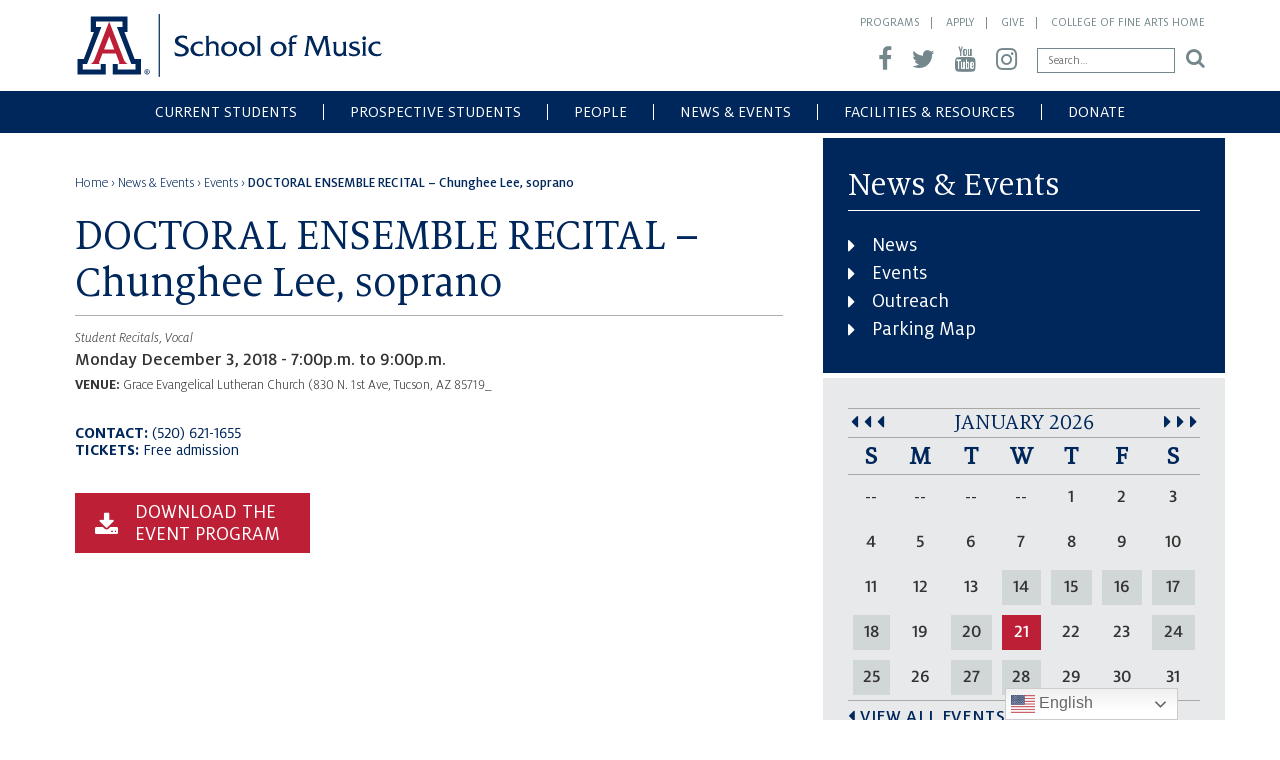

--- FILE ---
content_type: text/html; charset=UTF-8
request_url: https://music.arizona.edu/events/doctoral-ensemble-recital-chunghee-lee-soprano/
body_size: 10762
content:

<!doctype html>
<html lang="en-US">
  
<head>
  <meta charset="utf-8">
  <meta http-equiv="x-ua-compatible" content="ie=edge">
  <meta name="viewport" content="width=device-width, initial-scale=1, maximum-scale=1, user-scalable=0"/>
  <script src="https://ajax.googleapis.com/ajax/libs/webfont/1.6.16/webfont.js"></script>
  <script>
    WebFont.load({
     custom: {
       families: ['MiloOT:n3,i3,n4,n5,n7', 'MiloSerifOT'],
       urls: ['https://music.arizona.edu/wp-content/themes/schoolofmusic2017/dist/styles/fonts.css']
     }
    });
  </script>
  
  <title>DOCTORAL ENSEMBLE RECITAL &#8211; Chunghee Lee, soprano &#8211; School of Music</title>
<meta name='robots' content='max-image-preview:large' />
<link rel="alternate" title="oEmbed (JSON)" type="application/json+oembed" href="https://music.arizona.edu/wp-json/oembed/1.0/embed?url=https%3A%2F%2Fmusic.arizona.edu%2Fevents%2Fdoctoral-ensemble-recital-chunghee-lee-soprano%2F" />
<link rel="alternate" title="oEmbed (XML)" type="text/xml+oembed" href="https://music.arizona.edu/wp-json/oembed/1.0/embed?url=https%3A%2F%2Fmusic.arizona.edu%2Fevents%2Fdoctoral-ensemble-recital-chunghee-lee-soprano%2F&#038;format=xml" />
<style id='wp-img-auto-sizes-contain-inline-css' type='text/css'>
img:is([sizes=auto i],[sizes^="auto," i]){contain-intrinsic-size:3000px 1500px}
/*# sourceURL=wp-img-auto-sizes-contain-inline-css */
</style>
<link rel='stylesheet' id='musiccustom-css' href='https://music.arizona.edu/wp-content/themes/schoolofmusic2017/css/musiccustom.css?ver=0177b28fba40bf247bfef8eded86d42b' type='text/css' media='all' />
<style id='wp-emoji-styles-inline-css' type='text/css'>

	img.wp-smiley, img.emoji {
		display: inline !important;
		border: none !important;
		box-shadow: none !important;
		height: 1em !important;
		width: 1em !important;
		margin: 0 0.07em !important;
		vertical-align: -0.1em !important;
		background: none !important;
		padding: 0 !important;
	}
/*# sourceURL=wp-emoji-styles-inline-css */
</style>
<style id='wp-block-library-inline-css' type='text/css'>
:root{--wp-block-synced-color:#7a00df;--wp-block-synced-color--rgb:122,0,223;--wp-bound-block-color:var(--wp-block-synced-color);--wp-editor-canvas-background:#ddd;--wp-admin-theme-color:#007cba;--wp-admin-theme-color--rgb:0,124,186;--wp-admin-theme-color-darker-10:#006ba1;--wp-admin-theme-color-darker-10--rgb:0,107,160.5;--wp-admin-theme-color-darker-20:#005a87;--wp-admin-theme-color-darker-20--rgb:0,90,135;--wp-admin-border-width-focus:2px}@media (min-resolution:192dpi){:root{--wp-admin-border-width-focus:1.5px}}.wp-element-button{cursor:pointer}:root .has-very-light-gray-background-color{background-color:#eee}:root .has-very-dark-gray-background-color{background-color:#313131}:root .has-very-light-gray-color{color:#eee}:root .has-very-dark-gray-color{color:#313131}:root .has-vivid-green-cyan-to-vivid-cyan-blue-gradient-background{background:linear-gradient(135deg,#00d084,#0693e3)}:root .has-purple-crush-gradient-background{background:linear-gradient(135deg,#34e2e4,#4721fb 50%,#ab1dfe)}:root .has-hazy-dawn-gradient-background{background:linear-gradient(135deg,#faaca8,#dad0ec)}:root .has-subdued-olive-gradient-background{background:linear-gradient(135deg,#fafae1,#67a671)}:root .has-atomic-cream-gradient-background{background:linear-gradient(135deg,#fdd79a,#004a59)}:root .has-nightshade-gradient-background{background:linear-gradient(135deg,#330968,#31cdcf)}:root .has-midnight-gradient-background{background:linear-gradient(135deg,#020381,#2874fc)}:root{--wp--preset--font-size--normal:16px;--wp--preset--font-size--huge:42px}.has-regular-font-size{font-size:1em}.has-larger-font-size{font-size:2.625em}.has-normal-font-size{font-size:var(--wp--preset--font-size--normal)}.has-huge-font-size{font-size:var(--wp--preset--font-size--huge)}.has-text-align-center{text-align:center}.has-text-align-left{text-align:left}.has-text-align-right{text-align:right}.has-fit-text{white-space:nowrap!important}#end-resizable-editor-section{display:none}.aligncenter{clear:both}.items-justified-left{justify-content:flex-start}.items-justified-center{justify-content:center}.items-justified-right{justify-content:flex-end}.items-justified-space-between{justify-content:space-between}.screen-reader-text{border:0;clip-path:inset(50%);height:1px;margin:-1px;overflow:hidden;padding:0;position:absolute;width:1px;word-wrap:normal!important}.screen-reader-text:focus{background-color:#ddd;clip-path:none;color:#444;display:block;font-size:1em;height:auto;left:5px;line-height:normal;padding:15px 23px 14px;text-decoration:none;top:5px;width:auto;z-index:100000}html :where(.has-border-color){border-style:solid}html :where([style*=border-top-color]){border-top-style:solid}html :where([style*=border-right-color]){border-right-style:solid}html :where([style*=border-bottom-color]){border-bottom-style:solid}html :where([style*=border-left-color]){border-left-style:solid}html :where([style*=border-width]){border-style:solid}html :where([style*=border-top-width]){border-top-style:solid}html :where([style*=border-right-width]){border-right-style:solid}html :where([style*=border-bottom-width]){border-bottom-style:solid}html :where([style*=border-left-width]){border-left-style:solid}html :where(img[class*=wp-image-]){height:auto;max-width:100%}:where(figure){margin:0 0 1em}html :where(.is-position-sticky){--wp-admin--admin-bar--position-offset:var(--wp-admin--admin-bar--height,0px)}@media screen and (max-width:600px){html :where(.is-position-sticky){--wp-admin--admin-bar--position-offset:0px}}

/*# sourceURL=wp-block-library-inline-css */
</style><style id='global-styles-inline-css' type='text/css'>
:root{--wp--preset--aspect-ratio--square: 1;--wp--preset--aspect-ratio--4-3: 4/3;--wp--preset--aspect-ratio--3-4: 3/4;--wp--preset--aspect-ratio--3-2: 3/2;--wp--preset--aspect-ratio--2-3: 2/3;--wp--preset--aspect-ratio--16-9: 16/9;--wp--preset--aspect-ratio--9-16: 9/16;--wp--preset--color--black: #000000;--wp--preset--color--cyan-bluish-gray: #abb8c3;--wp--preset--color--white: #ffffff;--wp--preset--color--pale-pink: #f78da7;--wp--preset--color--vivid-red: #cf2e2e;--wp--preset--color--luminous-vivid-orange: #ff6900;--wp--preset--color--luminous-vivid-amber: #fcb900;--wp--preset--color--light-green-cyan: #7bdcb5;--wp--preset--color--vivid-green-cyan: #00d084;--wp--preset--color--pale-cyan-blue: #8ed1fc;--wp--preset--color--vivid-cyan-blue: #0693e3;--wp--preset--color--vivid-purple: #9b51e0;--wp--preset--gradient--vivid-cyan-blue-to-vivid-purple: linear-gradient(135deg,rgb(6,147,227) 0%,rgb(155,81,224) 100%);--wp--preset--gradient--light-green-cyan-to-vivid-green-cyan: linear-gradient(135deg,rgb(122,220,180) 0%,rgb(0,208,130) 100%);--wp--preset--gradient--luminous-vivid-amber-to-luminous-vivid-orange: linear-gradient(135deg,rgb(252,185,0) 0%,rgb(255,105,0) 100%);--wp--preset--gradient--luminous-vivid-orange-to-vivid-red: linear-gradient(135deg,rgb(255,105,0) 0%,rgb(207,46,46) 100%);--wp--preset--gradient--very-light-gray-to-cyan-bluish-gray: linear-gradient(135deg,rgb(238,238,238) 0%,rgb(169,184,195) 100%);--wp--preset--gradient--cool-to-warm-spectrum: linear-gradient(135deg,rgb(74,234,220) 0%,rgb(151,120,209) 20%,rgb(207,42,186) 40%,rgb(238,44,130) 60%,rgb(251,105,98) 80%,rgb(254,248,76) 100%);--wp--preset--gradient--blush-light-purple: linear-gradient(135deg,rgb(255,206,236) 0%,rgb(152,150,240) 100%);--wp--preset--gradient--blush-bordeaux: linear-gradient(135deg,rgb(254,205,165) 0%,rgb(254,45,45) 50%,rgb(107,0,62) 100%);--wp--preset--gradient--luminous-dusk: linear-gradient(135deg,rgb(255,203,112) 0%,rgb(199,81,192) 50%,rgb(65,88,208) 100%);--wp--preset--gradient--pale-ocean: linear-gradient(135deg,rgb(255,245,203) 0%,rgb(182,227,212) 50%,rgb(51,167,181) 100%);--wp--preset--gradient--electric-grass: linear-gradient(135deg,rgb(202,248,128) 0%,rgb(113,206,126) 100%);--wp--preset--gradient--midnight: linear-gradient(135deg,rgb(2,3,129) 0%,rgb(40,116,252) 100%);--wp--preset--font-size--small: 13px;--wp--preset--font-size--medium: 20px;--wp--preset--font-size--large: 36px;--wp--preset--font-size--x-large: 42px;--wp--preset--spacing--20: 0.44rem;--wp--preset--spacing--30: 0.67rem;--wp--preset--spacing--40: 1rem;--wp--preset--spacing--50: 1.5rem;--wp--preset--spacing--60: 2.25rem;--wp--preset--spacing--70: 3.38rem;--wp--preset--spacing--80: 5.06rem;--wp--preset--shadow--natural: 6px 6px 9px rgba(0, 0, 0, 0.2);--wp--preset--shadow--deep: 12px 12px 50px rgba(0, 0, 0, 0.4);--wp--preset--shadow--sharp: 6px 6px 0px rgba(0, 0, 0, 0.2);--wp--preset--shadow--outlined: 6px 6px 0px -3px rgb(255, 255, 255), 6px 6px rgb(0, 0, 0);--wp--preset--shadow--crisp: 6px 6px 0px rgb(0, 0, 0);}:where(.is-layout-flex){gap: 0.5em;}:where(.is-layout-grid){gap: 0.5em;}body .is-layout-flex{display: flex;}.is-layout-flex{flex-wrap: wrap;align-items: center;}.is-layout-flex > :is(*, div){margin: 0;}body .is-layout-grid{display: grid;}.is-layout-grid > :is(*, div){margin: 0;}:where(.wp-block-columns.is-layout-flex){gap: 2em;}:where(.wp-block-columns.is-layout-grid){gap: 2em;}:where(.wp-block-post-template.is-layout-flex){gap: 1.25em;}:where(.wp-block-post-template.is-layout-grid){gap: 1.25em;}.has-black-color{color: var(--wp--preset--color--black) !important;}.has-cyan-bluish-gray-color{color: var(--wp--preset--color--cyan-bluish-gray) !important;}.has-white-color{color: var(--wp--preset--color--white) !important;}.has-pale-pink-color{color: var(--wp--preset--color--pale-pink) !important;}.has-vivid-red-color{color: var(--wp--preset--color--vivid-red) !important;}.has-luminous-vivid-orange-color{color: var(--wp--preset--color--luminous-vivid-orange) !important;}.has-luminous-vivid-amber-color{color: var(--wp--preset--color--luminous-vivid-amber) !important;}.has-light-green-cyan-color{color: var(--wp--preset--color--light-green-cyan) !important;}.has-vivid-green-cyan-color{color: var(--wp--preset--color--vivid-green-cyan) !important;}.has-pale-cyan-blue-color{color: var(--wp--preset--color--pale-cyan-blue) !important;}.has-vivid-cyan-blue-color{color: var(--wp--preset--color--vivid-cyan-blue) !important;}.has-vivid-purple-color{color: var(--wp--preset--color--vivid-purple) !important;}.has-black-background-color{background-color: var(--wp--preset--color--black) !important;}.has-cyan-bluish-gray-background-color{background-color: var(--wp--preset--color--cyan-bluish-gray) !important;}.has-white-background-color{background-color: var(--wp--preset--color--white) !important;}.has-pale-pink-background-color{background-color: var(--wp--preset--color--pale-pink) !important;}.has-vivid-red-background-color{background-color: var(--wp--preset--color--vivid-red) !important;}.has-luminous-vivid-orange-background-color{background-color: var(--wp--preset--color--luminous-vivid-orange) !important;}.has-luminous-vivid-amber-background-color{background-color: var(--wp--preset--color--luminous-vivid-amber) !important;}.has-light-green-cyan-background-color{background-color: var(--wp--preset--color--light-green-cyan) !important;}.has-vivid-green-cyan-background-color{background-color: var(--wp--preset--color--vivid-green-cyan) !important;}.has-pale-cyan-blue-background-color{background-color: var(--wp--preset--color--pale-cyan-blue) !important;}.has-vivid-cyan-blue-background-color{background-color: var(--wp--preset--color--vivid-cyan-blue) !important;}.has-vivid-purple-background-color{background-color: var(--wp--preset--color--vivid-purple) !important;}.has-black-border-color{border-color: var(--wp--preset--color--black) !important;}.has-cyan-bluish-gray-border-color{border-color: var(--wp--preset--color--cyan-bluish-gray) !important;}.has-white-border-color{border-color: var(--wp--preset--color--white) !important;}.has-pale-pink-border-color{border-color: var(--wp--preset--color--pale-pink) !important;}.has-vivid-red-border-color{border-color: var(--wp--preset--color--vivid-red) !important;}.has-luminous-vivid-orange-border-color{border-color: var(--wp--preset--color--luminous-vivid-orange) !important;}.has-luminous-vivid-amber-border-color{border-color: var(--wp--preset--color--luminous-vivid-amber) !important;}.has-light-green-cyan-border-color{border-color: var(--wp--preset--color--light-green-cyan) !important;}.has-vivid-green-cyan-border-color{border-color: var(--wp--preset--color--vivid-green-cyan) !important;}.has-pale-cyan-blue-border-color{border-color: var(--wp--preset--color--pale-cyan-blue) !important;}.has-vivid-cyan-blue-border-color{border-color: var(--wp--preset--color--vivid-cyan-blue) !important;}.has-vivid-purple-border-color{border-color: var(--wp--preset--color--vivid-purple) !important;}.has-vivid-cyan-blue-to-vivid-purple-gradient-background{background: var(--wp--preset--gradient--vivid-cyan-blue-to-vivid-purple) !important;}.has-light-green-cyan-to-vivid-green-cyan-gradient-background{background: var(--wp--preset--gradient--light-green-cyan-to-vivid-green-cyan) !important;}.has-luminous-vivid-amber-to-luminous-vivid-orange-gradient-background{background: var(--wp--preset--gradient--luminous-vivid-amber-to-luminous-vivid-orange) !important;}.has-luminous-vivid-orange-to-vivid-red-gradient-background{background: var(--wp--preset--gradient--luminous-vivid-orange-to-vivid-red) !important;}.has-very-light-gray-to-cyan-bluish-gray-gradient-background{background: var(--wp--preset--gradient--very-light-gray-to-cyan-bluish-gray) !important;}.has-cool-to-warm-spectrum-gradient-background{background: var(--wp--preset--gradient--cool-to-warm-spectrum) !important;}.has-blush-light-purple-gradient-background{background: var(--wp--preset--gradient--blush-light-purple) !important;}.has-blush-bordeaux-gradient-background{background: var(--wp--preset--gradient--blush-bordeaux) !important;}.has-luminous-dusk-gradient-background{background: var(--wp--preset--gradient--luminous-dusk) !important;}.has-pale-ocean-gradient-background{background: var(--wp--preset--gradient--pale-ocean) !important;}.has-electric-grass-gradient-background{background: var(--wp--preset--gradient--electric-grass) !important;}.has-midnight-gradient-background{background: var(--wp--preset--gradient--midnight) !important;}.has-small-font-size{font-size: var(--wp--preset--font-size--small) !important;}.has-medium-font-size{font-size: var(--wp--preset--font-size--medium) !important;}.has-large-font-size{font-size: var(--wp--preset--font-size--large) !important;}.has-x-large-font-size{font-size: var(--wp--preset--font-size--x-large) !important;}
/*# sourceURL=global-styles-inline-css */
</style>

<style id='classic-theme-styles-inline-css' type='text/css'>
/*! This file is auto-generated */
.wp-block-button__link{color:#fff;background-color:#32373c;border-radius:9999px;box-shadow:none;text-decoration:none;padding:calc(.667em + 2px) calc(1.333em + 2px);font-size:1.125em}.wp-block-file__button{background:#32373c;color:#fff;text-decoration:none}
/*# sourceURL=/wp-includes/css/classic-themes.min.css */
</style>
<link rel='stylesheet' id='cff-css' href='https://music.arizona.edu/wp-content/plugins/custom-facebook-feed-pro/assets/css/cff-style.min.css?ver=4.7.4' type='text/css' media='all' />
<link rel='stylesheet' id='tablepress-default-css' href='https://music.arizona.edu/wp-content/plugins/tablepress/css/build/default.css?ver=3.2.6' type='text/css' media='all' />
<link rel='stylesheet' id='sage/css-css' href='https://music.arizona.edu/wp-content/themes/schoolofmusic2017/dist/styles/main-30270f67d7.css' type='text/css' media='all' />
<script type="text/javascript" src="https://music.arizona.edu/wp-includes/js/jquery/jquery.min.js?ver=3.7.1" id="jquery-core-js"></script>
<script type="text/javascript" src="https://music.arizona.edu/wp-includes/js/jquery/jquery-migrate.min.js?ver=3.4.1" id="jquery-migrate-js"></script>
<script type="text/javascript" src="https://music.arizona.edu/wp-content/plugins/wp-retina-2x/app/picturefill.min.js?ver=1765914233" id="wr2x-picturefill-js-js"></script>
<link rel="https://api.w.org/" href="https://music.arizona.edu/wp-json/" /><link rel="EditURI" type="application/rsd+xml" title="RSD" href="https://music.arizona.edu/xmlrpc.php?rsd" />

<link rel="canonical" href="https://music.arizona.edu/events/doctoral-ensemble-recital-chunghee-lee-soprano/" />
<link rel='shortlink' href='https://music.arizona.edu/?p=5506' />
<!-- Custom Facebook Feed JS vars -->
<script type="text/javascript">
var cffsiteurl = "https://music.arizona.edu/wp-content/plugins";
var cffajaxurl = "https://music.arizona.edu/wp-admin/admin-ajax.php";


var cfflinkhashtags = "false";
</script>
 <!-- Global site tag (gtag.js) - Google Analytics -->
	<script async src="https://www.googletagmanager.com/gtag/js?id=UA-44309412-6"></script>
	<script>
	  window.dataLayer = window.dataLayer || [];
	  function gtag(){dataLayer.push(arguments);}
	  gtag('js', new Date());

	  gtag('config', 'UA-44309412-6');
	</script>


<style type="text/css">.recentcomments a{display:inline !important;padding:0 !important;margin:0 !important;}</style>  <link rel="apple-touch-icon" sizes="57x57" href="https://music.arizona.edu/wp-content/themes/schoolofmusic2017/favicon/apple-icon-57x57.png">
  <link rel="apple-touch-icon" sizes="60x60" href="https://music.arizona.edu/wp-content/themes/schoolofmusic2017/favicon/apple-icon-60x60.png">
  <link rel="apple-touch-icon" sizes="72x72" href="https://music.arizona.edu/wp-content/themes/schoolofmusic2017/favicon/apple-icon-72x72.png">
  <link rel="apple-touch-icon" sizes="76x76" href="https://music.arizona.edu/wp-content/themes/schoolofmusic2017/favicon/apple-icon-76x76.png">
  <link rel="apple-touch-icon" sizes="114x114" href="https://music.arizona.edu/wp-content/themes/schoolofmusic2017/favicon/apple-icon-114x114.png">
  <link rel="apple-touch-icon" sizes="120x120" href="https://music.arizona.edu/wp-content/themes/schoolofmusic2017/favicon/apple-icon-120x120.png">
  <link rel="apple-touch-icon" sizes="144x144" href="https://music.arizona.edu/wp-content/themes/schoolofmusic2017/favicon/apple-icon-144x144.png">
  <link rel="apple-touch-icon" sizes="152x152" href="https://music.arizona.edu/wp-content/themes/schoolofmusic2017/favicon/apple-icon-152x152.png">
  <link rel="apple-touch-icon" sizes="180x180" href="https://music.arizona.edu/wp-content/themes/schoolofmusic2017/favicon/apple-icon-180x180.png">
  <link rel="icon" type="image/png" sizes="192x192"  href="https://music.arizona.edu/wp-content/themes/schoolofmusic2017/favicon/android-icon-192x192.png">
  <link rel="icon" type="image/png" sizes="32x32" href="https://music.arizona.edu/wp-content/themes/schoolofmusic2017/favicon/favicon-32x32.png">
  <link rel="icon" type="image/png" sizes="96x96" href="https://music.arizona.edu/wp-content/themes/schoolofmusic2017/favicon/favicon-96x96.png">
  <link rel="icon" type="image/png" sizes="16x16" href="https://music.arizona.edu/wp-content/themes/schoolofmusic2017/favicon/favicon-16x16.png">
  <link rel="manifest" href="https://music.arizona.edu/wp-content/themes/schoolofmusic2017/favicon/manifest.json">
  <meta name="msapplication-TileColor" content="#ffffff">
  <meta name="msapplication-TileImage" content="https://music.arizona.edu/wp-content/themes/schoolofmusic2017/favicon/ms-icon-144x144.png">
  <meta name="theme-color" content="#bd2036">
</head>
  <body class="wp-singular events-template-default single single-events postid-5506 wp-theme-schoolofmusic2017 doctoral-ensemble-recital-chunghee-lee-soprano sidebar-primary chrome osx">
    <!--[if IE]>
      <div class="alert alert-warning">
        You are using an <strong>outdated</strong> browser. Please <a href="http://browsehappy.com/">upgrade your browser</a> to improve your experience.      </div>
    <![endif]-->
    <header class="banner navbar navbar-default navbar-static-top" role="banner">
  <div class="container">
    <div class="navbar-header">
      <a class="navbar-brand" href="https://music.arizona.edu/">

<img src="https://music.arizona.edu/wp-content/themes/schoolofmusic2017/img/School-of-Music-Lockup.svg" width="306.7416 px" height="63px" alt="School of Music">
          
      </a>

      <div class="navbar-header-right">

        <nav class="top-nav">
          <ul class="list-inline list-unstyled">
            <li><a href="https://music.arizona.edu/students/areas-of-study/">Programs</a></li>
            <li><a href="https://music.arizona.edu/admissions/how-to-apply/">Apply</a></li>
            <li><a href="https://music.arizona.edu/donate/giving/">Give</a></li>
            <li><a target="_blank" href="http://cfa.arizona.edu/">College of Fine Arts Home</a></li>
          </ul>
        </nav>

        <div class="search-box">
          <a target="_blank" href="https://www.facebook.com/UAZMusic/"><i class="fa fa-facebook" aria-hidden="true"></i></a>
          <a target="_blank" href="https://twitter.com/uazmusic"><i class="fa fa-twitter" aria-hidden="true"></i></a>
          <a target="_blank" href="https://www.youtube.com/channel/UChSPuJwl04vYZzvaHFxxHYw"><i class="fa fa-youtube" aria-hidden="true"></i></a>
          <a target="_blank" href="https://www.instagram.com/uazmusic/"><i class="fa fa-instagram" aria-hidden="true"></i></a>
          <form role="search" method="get" class="search-form" action="https://music.arizona.edu/">
	<label>
		<span class="screen-reader-text">Search for:</span>
		<input type="search" class="search-field" placeholder="Search…"  value="" name="s">
	</label>
	<input type="submit" class="search-submit" value="&#xf002;">
</form>        </div>

      </div>
    </div>
  </div>

  <div class="scrolled-spacing"></div>
  
  <div class="mobile-menu">
    <div class="navbar-toggle-wrapper">
      <div class="container">
        <button type="button" class="navbar-toggle collapsed" data-toggle="collapse" data-target=".navbar-collapse">
          <span class="sr-only">Toggle navigation</span>
          <span class="navbar-toggle-label">Navigate</span>
          <div class="hamburger">
            <span class="icon-bar"></span>
            <span class="icon-bar"></span>
            <span class="icon-bar"></span>
            <span class="icon-bar"></span>
          </div>
        </button>
      </div>
    </div>

    <nav class="collapse navbar-collapse" role="navigation">
      <div class="container">
        <div class="menu-main-menu-container"><ul id="menu-main-menu" class="nav navbar-nav"><li id="menu-item-1153" class="menu-item menu-item-type-post_type menu-item-object-page menu-item-has-children menu-item-1153 dropdown"><a title="Current Students" href="#" class="dropdown-toggle" aria-haspopup="true">Current Students</a>
<ul role="menu" class=" dropdown-menu">
	<li id="menu-item-1154" class="menu-item menu-item-type-post_type menu-item-object-page menu-item-1154"><a title="Advising" href="https://music.arizona.edu/students/advising/">Advising</a></li>
	<li id="menu-item-1155" class="menu-item menu-item-type-post_type menu-item-object-page menu-item-1155"><a title="Areas of Study" href="https://music.arizona.edu/students/areas-of-study/">Areas of Study</a></li>
	<li id="menu-item-1156" class="menu-item menu-item-type-post_type menu-item-object-page menu-item-1156"><a title="Degrees" href="https://music.arizona.edu/students/degrees/">Degrees</a></li>
	<li id="menu-item-1157" class="menu-item menu-item-type-post_type menu-item-object-page menu-item-1157"><a title="Ensemble Audition Information" href="https://music.arizona.edu/students/ensembles/">Ensemble Audition Information</a></li>
	<li id="menu-item-1159" class="menu-item menu-item-type-post_type menu-item-object-page menu-item-1159"><a title="Student Organizations" href="https://music.arizona.edu/students/student-organizations/">Student Organizations</a></li>
	<li id="menu-item-1158" class="menu-item menu-item-type-post_type menu-item-object-page menu-item-1158"><a title="Studios" href="https://music.arizona.edu/students/studios/">Studios</a></li>
	<li id="menu-item-19780" class="menu-item menu-item-type-post_type menu-item-object-page menu-item-19780"><a title="Student Resources" href="https://music.arizona.edu/student-resources/">Student Resources</a></li>
	<li id="menu-item-23174" class="menu-item menu-item-type-post_type menu-item-object-page menu-item-23174"><a title="Career Development" href="https://music.arizona.edu/students/music-career-development/">Career Development</a></li>
</ul>
</li>
<li id="menu-item-1160" class="menu-item menu-item-type-post_type menu-item-object-page menu-item-has-children menu-item-1160 dropdown"><a title="Prospective Students" href="#" class="dropdown-toggle" aria-haspopup="true">Prospective Students</a>
<ul role="menu" class=" dropdown-menu">
	<li id="menu-item-1161" class="menu-item menu-item-type-post_type menu-item-object-page menu-item-1161"><a title="Apply" href="https://music.arizona.edu/admissions/how-to-apply/">Apply</a></li>
	<li id="menu-item-1162" class="menu-item menu-item-type-post_type menu-item-object-page menu-item-1162"><a title="Auditions" href="https://music.arizona.edu/auditions">Auditions</a></li>
	<li id="menu-item-1163" class="menu-item menu-item-type-post_type menu-item-object-page menu-item-1163"><a title="Scholarships" href="https://music.arizona.edu/admissions/scholarships-financial-aid/">Scholarships</a></li>
	<li id="menu-item-1164" class="menu-item menu-item-type-post_type menu-item-object-page menu-item-1164"><a title="Theory Readiness Quiz" href="https://music.arizona.edu/admissions/music-theory-rediness-exam/">Theory Readiness Quiz</a></li>
	<li id="menu-item-1165" class="menu-item menu-item-type-post_type menu-item-object-page menu-item-1165"><a title="Deadlines" href="https://music.arizona.edu/admissions/deadlines/">Deadlines</a></li>
</ul>
</li>
<li id="menu-item-1166" class="menu-item menu-item-type-post_type menu-item-object-page menu-item-has-children menu-item-1166 dropdown"><a title="People" href="#" class="dropdown-toggle" aria-haspopup="true">People</a>
<ul role="menu" class=" dropdown-menu">
	<li id="menu-item-1463" class="menu-item menu-item-type-post_type menu-item-object-page menu-item-1463"><a title="Directory" href="https://music.arizona.edu/people/directory/">Directory</a></li>
	<li id="menu-item-1171" class="menu-item menu-item-type-post_type menu-item-object-page menu-item-1171"><a title="Musicians for Hire" href="https://music.arizona.edu/people/musicians-for-hire/">Musicians for Hire</a></li>
	<li id="menu-item-1172" class="menu-item menu-item-type-post_type menu-item-object-page menu-item-1172"><a title="Faculty Research" href="https://music.arizona.edu/people/faculty-research/">Faculty Research</a></li>
	<li id="menu-item-1173" class="menu-item menu-item-type-post_type menu-item-object-page menu-item-1173"><a title="Friends for the Advancement of Music" href="https://music.arizona.edu/people/friends-for-the-advancement-of-music/">Friends for the Advancement of Music</a></li>
	<li id="menu-item-11728" class="menu-item menu-item-type-post_type menu-item-object-page menu-item-11728"><a title="Alumni Connections" href="https://music.arizona.edu/people/alumni/">Alumni Connections</a></li>
</ul>
</li>
<li id="menu-item-30" class="menu-item menu-item-type-post_type menu-item-object-page menu-item-has-children menu-item-30 dropdown"><a title="News &#038; Events" href="#" class="dropdown-toggle" aria-haspopup="true">News &#038; Events</a>
<ul role="menu" class=" dropdown-menu">
	<li id="menu-item-279" class="menu-item menu-item-type-post_type menu-item-object-page menu-item-279"><a title="News" href="https://music.arizona.edu/news-events/news/">News</a></li>
	<li id="menu-item-275" class="menu-item menu-item-type-post_type menu-item-object-page menu-item-275"><a title="Events" href="https://music.arizona.edu/news-events/events/">Events</a></li>
	<li id="menu-item-1175" class="menu-item menu-item-type-post_type menu-item-object-page menu-item-1175"><a title="Outreach" href="https://music.arizona.edu/news-events/outreach/">Outreach</a></li>
</ul>
</li>
<li id="menu-item-31" class="menu-item menu-item-type-post_type menu-item-object-page menu-item-has-children menu-item-31 dropdown"><a title="Facilities &amp; Resources" href="#" class="dropdown-toggle" aria-haspopup="true">Facilities &amp; Resources</a>
<ul role="menu" class=" dropdown-menu">
	<li id="menu-item-23480" class="menu-item menu-item-type-post_type menu-item-object-page menu-item-23480"><a title="Building Info &amp; Hours" href="https://music.arizona.edu/facilities/info/">Building Info &amp; Hours</a></li>
	<li id="menu-item-1537" class="menu-item menu-item-type-post_type menu-item-object-page menu-item-1537"><a title="Recording Studio" href="https://music.arizona.edu/facilities/recording-studio/">Recording Studio</a></li>
	<li id="menu-item-23479" class="menu-item menu-item-type-post_type menu-item-object-page menu-item-23479"><a title="Special Collections &amp; Archive" href="https://music.arizona.edu/facilities/archive/">Special Collections &amp; Archive</a></li>
	<li id="menu-item-23481" class="menu-item menu-item-type-post_type menu-item-object-page menu-item-23481"><a title="Publicity and Program Resources" href="https://music.arizona.edu/programpublicityinfo">Publicity and Program Resources</a></li>
	<li id="menu-item-23483" class="menu-item menu-item-type-post_type menu-item-object-page menu-item-23483"><a title="Production Department" href="https://music.arizona.edu/facilities/production/">Production Department</a></li>
</ul>
</li>
<li id="menu-item-1177" class="menu-item menu-item-type-post_type menu-item-object-page menu-item-has-children menu-item-1177 dropdown"><a title="Donate" href="#" class="dropdown-toggle" aria-haspopup="true">Donate</a>
<ul role="menu" class=" dropdown-menu">
	<li id="menu-item-1179" class="menu-item menu-item-type-post_type menu-item-object-page menu-item-1179"><a title="Giving" href="https://music.arizona.edu/donate/giving/">Giving</a></li>
	<li id="menu-item-22898" class="menu-item menu-item-type-post_type menu-item-object-page menu-item-22898"><a title="Fuel Wonder" href="https://music.arizona.edu/donate/fuel-wonder/">Fuel Wonder</a></li>
	<li id="menu-item-1178" class="menu-item menu-item-type-post_type menu-item-object-page menu-item-1178"><a title="Medici Circle" href="https://music.arizona.edu/donate/medici-circle/">Medici Circle</a></li>
</ul>
</li>
</ul></div>
        <ul class="mobile-nav list-unstyled">
          <li><a target="_blank" href="https://www.facebook.com/UAZMusic/">Facebook</a></li>
          <li><a target="_blank" href="https://twitter.com/uazmusic">Twitter</a></li>
          <li><a target="_blank" href="https://www.youtube.com/channel/UChSPuJwl04vYZzvaHFxxHYw">YouTube</a></li>
          <li><a target="_blank" href="https://www.instagram.com/uazmusic/">Instagram</a></li>
          <li><a target="_blank" href="https://cfa.arizona.edu/">College of Fine Arts Home</a></li>
        </ul>

        <form role="search" method="get" class="search-form" action="https://music.arizona.edu/">
	<label>
		<span class="screen-reader-text">Search for:</span>
		<input type="search" class="search-field" placeholder="Search…"  value="" name="s">
	</label>
	<input type="submit" class="search-submit" value="&#xf002;">
</form>      </div>
    </nav>
  </div>
</header>    <div class="wrap" role="document">
      <div class="content">
        <div class="container with-sidebar">
	<main class="main">
		<div class="main-content-sidebar">
			<div class="breadcrumbs"><span itemscope itemtype="http://data-vocabulary.org/Breadcrumb"><a href="https://music.arizona.edu/" itemprop="url"><span itemprop="title">Home</span></a></span> <span class="sep">›</span> <span>News &amp; Events</span> <span class="sep">›</span> <span itemscope itemtype="http://data-vocabulary.org/Breadcrumb"><a href="https://music.arizona.edu/events/" itemprop="url"><span itemprop="title">Events</span></a></span> <span class="sep">›</span> <span class="current">DOCTORAL ENSEMBLE RECITAL &#8211; Chunghee Lee, soprano</span></div>

			
				
				<article class="post-5506 events type-events status-publish hentry event_categories-student-recitals event_categories-vocal">
					<header>
						<h1 class="entry-title">DOCTORAL ENSEMBLE RECITAL &#8211; Chunghee Lee, soprano</h1>
						<em>Student Recitals, Vocal</em>

						<time>Monday December 3, 2018 - 7:00p.m. to 9:00p.m.</time>							<p class="venue"><strong>Venue:</strong> Grace Evangelical Lutheran Church (830 N. 1st Ave, Tucson, AZ 85719_</p>
						
					</header>
					<div class="entry-content">
												<h3><strong>CONTACT:</strong> (520) 621-1655<br />
<strong>TICKETS:</strong> Free admission</h3>

													<a href="https://wpu.cfa.arizona.edu/wp-content/uploads/sites/4/2018/11/22231428/Lee.Chunghee.12032018WEB.pdf" target="_blank" class="btn btn-primary btn-download">Download The<br>Event Program</a>
						
											</div>

					<div class="clearfix"></div>

									</article>

			
		</div>

		<!-- <div class="ajax-load-more-wrapper">
					</div> -->

	</main>

  <aside class="sidebar">
		
<div class="sidebar-content">
	<div class="sub-nav">
					<h3>News &amp; Events</h3>

		
		<nav>
			<ul class="list-unstyled">
				<li class="page_item page-item-231 page_item_has_children"><a href="https://music.arizona.edu/news-events/news/">News</a></li>
<li class="page_item page-item-229 page_item_has_children"><a href="https://music.arizona.edu/news-events/events/">Events</a></li>
<li class="page_item page-item-1131"><a href="https://music.arizona.edu/news-events/outreach/">Outreach</a></li>
<li class="page_item page-item-20746"><a href="https://music.arizona.edu/parking-map">Parking Map</a></li>
			</ul>
		</nav>
	</div>

			<div class="minical-wrapper">
			<div class="minical-navigation">
				<button class="minical-arrow arrow-prev" data-direction="prev"><i class="fa fa-caret-left"></i><i class="fa fa-caret-left"></i><i class="fa fa-caret-left"></i></button>
				<button class="minical-arrow arrow-next" data-direction="next"><i class="fa fa-caret-right"></i><i class="fa fa-caret-right"></i><i class="fa fa-caret-right"></i></button>
			</div>

			<div class="minical">
				<div class="minical-header"><div class="month">January 2026</div></div><table cellpadding="0" cellspacing="0" class="SimpleCalendar"><thead><tr><th>S</th><th>M</th><th>T</th><th>W</th><th>T</th><th>F</th><th>S</th></tr></thead>
<tbody>
<tr><td class="SCprefix">--</td><td class="SCprefix">--</td><td class="SCprefix">--</td><td class="SCprefix">--</td><td><time datetime="2026-01-01">1</time></td><td><time datetime="2026-01-02">2</time></td><td><time datetime="2026-01-03">3</time></td></tr>
<tr><td><time datetime="2026-01-04">4</time></td><td><time datetime="2026-01-05">5</time></td><td><time datetime="2026-01-06">6</time></td><td><time datetime="2026-01-07">7</time></td><td><time datetime="2026-01-08">8</time></td><td><time datetime="2026-01-09">9</time></td><td><time datetime="2026-01-10">10</time></td></tr>
<tr><td><time datetime="2026-01-11">11</time></td><td><time datetime="2026-01-12">12</time></td><td><time datetime="2026-01-13">13</time></td><td><time class="has-event" datetime="2026-01-14">14</time></td><td><time class="has-event" datetime="2026-01-15">15</time></td><td><time class="has-event" datetime="2026-01-16">16</time></td><td><time class="has-event" datetime="2026-01-17">17</time></td></tr>
<tr><td><time class="has-event" datetime="2026-01-18">18</time></td><td><time datetime="2026-01-19">19</time></td><td><time class="has-event" datetime="2026-01-20">20</time></td><td class="today"><time datetime="2026-01-21">21</time></td><td><time datetime="2026-01-22">22</time></td><td><time datetime="2026-01-23">23</time></td><td><time class="has-event" datetime="2026-01-24">24</time></td></tr>
<tr><td><time class="has-event" datetime="2026-01-25">25</time></td><td><time datetime="2026-01-26">26</time></td><td><time class="has-event" datetime="2026-01-27">27</time></td><td><time class="has-event" datetime="2026-01-28">28</time></td><td><time datetime="2026-01-29">29</time></td><td><time datetime="2026-01-30">30</time></td><td><time datetime="2026-01-31">31</time></td></tr>
</tbody></table>
			</div>
		</div>

		<div class="minical-reset">
			<a href="https://music.arizona.edu/events/doctoral-ensemble-recital-chunghee-lee-soprano/">View All Events</a>
		</div>
	
	
	<div class="sidebar-scroll scrollbar-macosx">

		
		
		<div class="facebook">
			<h3>Facebook</h3>
					</div>
	</div>
</div>
  </aside><!-- /.sidebar -->
</div>
      </div><!-- /.content -->
    </div><!-- /.wrap -->
    
<footer class="content-info">
	<div class="container">
		<div class="row-1">
			
			<nav>
				<div class="menu-main-menu-container"><ul id="menu-main-menu-1" class="menu"><li class="menu-item menu-item-type-post_type menu-item-object-page menu-item-has-children menu-item-1153"><a href="https://music.arizona.edu/students/">Current Students</a>
<ul class="sub-menu">
	<li class="menu-item menu-item-type-post_type menu-item-object-page menu-item-1154"><a href="https://music.arizona.edu/students/advising/">Advising</a></li>
	<li class="menu-item menu-item-type-post_type menu-item-object-page menu-item-1155"><a href="https://music.arizona.edu/students/areas-of-study/">Areas of Study</a></li>
	<li class="menu-item menu-item-type-post_type menu-item-object-page menu-item-1156"><a href="https://music.arizona.edu/students/degrees/">Degrees</a></li>
	<li class="menu-item menu-item-type-post_type menu-item-object-page menu-item-1157"><a href="https://music.arizona.edu/students/ensembles/">Ensemble Audition Information</a></li>
	<li class="menu-item menu-item-type-post_type menu-item-object-page menu-item-1159"><a href="https://music.arizona.edu/students/student-organizations/">Student Organizations</a></li>
	<li class="menu-item menu-item-type-post_type menu-item-object-page menu-item-1158"><a href="https://music.arizona.edu/students/studios/">Studios</a></li>
	<li class="menu-item menu-item-type-post_type menu-item-object-page menu-item-19780"><a href="https://music.arizona.edu/student-resources/">Student Resources</a></li>
	<li class="menu-item menu-item-type-post_type menu-item-object-page menu-item-23174"><a href="https://music.arizona.edu/students/music-career-development/">Career Development</a></li>
</ul>
</li>
<li class="menu-item menu-item-type-post_type menu-item-object-page menu-item-has-children menu-item-1160"><a href="https://music.arizona.edu/admissions/">Prospective Students</a>
<ul class="sub-menu">
	<li class="menu-item menu-item-type-post_type menu-item-object-page menu-item-1161"><a href="https://music.arizona.edu/admissions/how-to-apply/">Apply</a></li>
	<li class="menu-item menu-item-type-post_type menu-item-object-page menu-item-1162"><a href="https://music.arizona.edu/auditions">Auditions</a></li>
	<li class="menu-item menu-item-type-post_type menu-item-object-page menu-item-1163"><a href="https://music.arizona.edu/admissions/scholarships-financial-aid/">Scholarships</a></li>
	<li class="menu-item menu-item-type-post_type menu-item-object-page menu-item-1164"><a href="https://music.arizona.edu/admissions/music-theory-rediness-exam/">Theory Readiness Quiz</a></li>
	<li class="menu-item menu-item-type-post_type menu-item-object-page menu-item-1165"><a href="https://music.arizona.edu/admissions/deadlines/">Deadlines</a></li>
</ul>
</li>
<li class="menu-item menu-item-type-post_type menu-item-object-page menu-item-has-children menu-item-1166"><a href="https://music.arizona.edu/people/">People</a>
<ul class="sub-menu">
	<li class="menu-item menu-item-type-post_type menu-item-object-page menu-item-1463"><a href="https://music.arizona.edu/people/directory/">Directory</a></li>
	<li class="menu-item menu-item-type-post_type menu-item-object-page menu-item-1171"><a href="https://music.arizona.edu/people/musicians-for-hire/">Musicians for Hire</a></li>
	<li class="menu-item menu-item-type-post_type menu-item-object-page menu-item-1172"><a href="https://music.arizona.edu/people/faculty-research/">Faculty Research</a></li>
	<li class="menu-item menu-item-type-post_type menu-item-object-page menu-item-1173"><a href="https://music.arizona.edu/people/friends-for-the-advancement-of-music/">Friends for the Advancement of Music</a></li>
	<li class="menu-item menu-item-type-post_type menu-item-object-page menu-item-11728"><a href="https://music.arizona.edu/people/alumni/">Alumni Connections</a></li>
</ul>
</li>
<li class="menu-item menu-item-type-post_type menu-item-object-page menu-item-has-children menu-item-30"><a href="https://music.arizona.edu/news-events/">News &#038; Events</a>
<ul class="sub-menu">
	<li class="menu-item menu-item-type-post_type menu-item-object-page menu-item-279"><a href="https://music.arizona.edu/news-events/news/">News</a></li>
	<li class="menu-item menu-item-type-post_type menu-item-object-page menu-item-275"><a href="https://music.arizona.edu/news-events/events/">Events</a></li>
	<li class="menu-item menu-item-type-post_type menu-item-object-page menu-item-1175"><a href="https://music.arizona.edu/news-events/outreach/">Outreach</a></li>
</ul>
</li>
<li class="menu-item menu-item-type-post_type menu-item-object-page menu-item-has-children menu-item-31"><a href="https://music.arizona.edu/facilities/">Facilities &amp; Resources</a>
<ul class="sub-menu">
	<li class="menu-item menu-item-type-post_type menu-item-object-page menu-item-23480"><a href="https://music.arizona.edu/facilities/info/">Building Info &amp; Hours</a></li>
	<li class="menu-item menu-item-type-post_type menu-item-object-page menu-item-1537"><a href="https://music.arizona.edu/facilities/recording-studio/">Recording Studio</a></li>
	<li class="menu-item menu-item-type-post_type menu-item-object-page menu-item-23479"><a href="https://music.arizona.edu/facilities/archive/">Special Collections &amp; Archive</a></li>
	<li class="menu-item menu-item-type-post_type menu-item-object-page menu-item-23481"><a href="https://music.arizona.edu/programpublicityinfo">Publicity and Program Resources</a></li>
	<li class="menu-item menu-item-type-post_type menu-item-object-page menu-item-23483"><a href="https://music.arizona.edu/facilities/production/">Production Department</a></li>
</ul>
</li>
<li class="menu-item menu-item-type-post_type menu-item-object-page menu-item-has-children menu-item-1177"><a href="https://music.arizona.edu/donate/">Donate</a>
<ul class="sub-menu">
	<li class="menu-item menu-item-type-post_type menu-item-object-page menu-item-1179"><a href="https://music.arizona.edu/donate/giving/">Giving</a></li>
	<li class="menu-item menu-item-type-post_type menu-item-object-page menu-item-22898"><a href="https://music.arizona.edu/donate/fuel-wonder/">Fuel Wonder</a></li>
	<li class="menu-item menu-item-type-post_type menu-item-object-page menu-item-1178"><a href="https://music.arizona.edu/donate/medici-circle/">Medici Circle</a></li>
</ul>
</li>
</ul></div>			</nav>

			<div class="address address-1">
				<h4>School Of Music</h4>
				
				<div class="address-item">
					<p>P.O. BOX 210004<br>
					1017 North Olive Road<br>
					Music Building, Room 109<br>
					Tucson, AZ 85721-0004</p>

					<p><strong>Email:</strong> <a href="mailto:musicweb@cfa.arizona.edu">info@music.arizona.edu</a></p>
					<p><strong>Phone:</strong> <a href="tel:520.621.1655" class="tel-link">520.621.1655</a></p>
					<p><strong>Fax:</strong> <a href="tel:520.621.8118" class="tel-link">520.621.8118</a></p>
				</div>
			</div>

		</div>

		<div class="clearfix"></div>

		<div class="row-2">

			<div class="console">
				<hr>
				<a href="https://console.cfa.arizona.edu/" target="_blank" class="btn btn-default">Console</a>
				<p class="copyright">Copyright &copy; University of Arizona 2026</p>
			   	<p class="copyright"><a href="https://privacy.arizona.edu/privacy-statement">University Privacy Statement</a></p>
			</div>

			<div class="address address-2">
				<h4>College of Fine Arts</h4>

				<p>P.O. BOX 210004<br>
				1017 North Olive Road<br>
				Music Building, Room 111<br>
				Tucson, AZ 85721-0004</p>

				<p><strong>Email:</strong> <a href="mailto:finearts@cfa.arizona.edu">finearts@cfa.arizona.edu</a></p>
				<p><strong>Phone:</strong> <a href="tel:520.621.1302" class="tel-link">520.621.1302</a></p>
							</div>
		</div>

	</div>
</footer>
<script type="speculationrules">
{"prefetch":[{"source":"document","where":{"and":[{"href_matches":"/*"},{"not":{"href_matches":["/wp-*.php","/wp-admin/*","/wp-content/uploads/sites/4/*","/wp-content/*","/wp-content/plugins/*","/wp-content/themes/schoolofmusic2017/*","/*\\?(.+)"]}},{"not":{"selector_matches":"a[rel~=\"nofollow\"]"}},{"not":{"selector_matches":".no-prefetch, .no-prefetch a"}}]},"eagerness":"conservative"}]}
</script>
<div class="gtranslate_wrapper" id="gt-wrapper-23853507"></div><script type="text/javascript" id="cffscripts-js-extra">
/* <![CDATA[ */
var cffOptions = {"placeholder":"https://music.arizona.edu/wp-content/plugins/custom-facebook-feed-pro/assets/img/placeholder.png","resized_url":"https://music.arizona.edu/wp-content/uploads/sites/4/sb-facebook-feed-images/","nonce":"d59e58c9d4"};
//# sourceURL=cffscripts-js-extra
/* ]]> */
</script>
<script type="text/javascript" src="https://music.arizona.edu/wp-content/plugins/custom-facebook-feed-pro/assets/js/cff-scripts.min.js?ver=4.7.4" id="cffscripts-js"></script>
<script type="text/javascript" id="sage/js-js-extra">
/* <![CDATA[ */
var ajax = {"ajaxurl":"https://music.arizona.edu/wp-admin/admin-ajax.php"};
//# sourceURL=sage%2Fjs-js-extra
/* ]]> */
</script>
<script type="text/javascript" src="https://music.arizona.edu/wp-content/themes/schoolofmusic2017/dist/scripts/main-6eb4ccd953.js" id="sage/js-js"></script>
<script type="text/javascript" id="gt_widget_script_23853507-js-before">
/* <![CDATA[ */
window.gtranslateSettings = /* document.write */ window.gtranslateSettings || {};window.gtranslateSettings['23853507'] = {"default_language":"en","languages":["en","es","zh-CN","ko"],"url_structure":"none","flag_style":"2d","flag_size":24,"wrapper_selector":"#gt-wrapper-23853507","alt_flags":{"en":"usa","es":"mexico"},"switcher_open_direction":"top","switcher_horizontal_position":"right","switcher_vertical_position":"bottom","switcher_text_color":"#666","switcher_arrow_color":"#666","switcher_border_color":"#ccc","switcher_background_color":"#fff","switcher_background_shadow_color":"#efefef","switcher_background_hover_color":"#fff","dropdown_text_color":"#000","dropdown_hover_color":"#fff","dropdown_background_color":"#eee","flags_location":"\/wp-content\/plugins\/gtranslate\/flags\/"};
//# sourceURL=gt_widget_script_23853507-js-before
/* ]]> */
</script><script src="https://music.arizona.edu/wp-content/plugins/gtranslate/js/dwf.js?ver=0177b28fba40bf247bfef8eded86d42b" data-no-optimize="1" data-no-minify="1" data-gt-orig-url="/events/doctoral-ensemble-recital-chunghee-lee-soprano/" data-gt-orig-domain="music.arizona.edu" data-gt-widget-id="23853507" defer></script><script id="wp-emoji-settings" type="application/json">
{"baseUrl":"https://s.w.org/images/core/emoji/17.0.2/72x72/","ext":".png","svgUrl":"https://s.w.org/images/core/emoji/17.0.2/svg/","svgExt":".svg","source":{"concatemoji":"https://music.arizona.edu/wp-includes/js/wp-emoji-release.min.js?ver=0177b28fba40bf247bfef8eded86d42b"}}
</script>
<script type="module">
/* <![CDATA[ */
/*! This file is auto-generated */
const a=JSON.parse(document.getElementById("wp-emoji-settings").textContent),o=(window._wpemojiSettings=a,"wpEmojiSettingsSupports"),s=["flag","emoji"];function i(e){try{var t={supportTests:e,timestamp:(new Date).valueOf()};sessionStorage.setItem(o,JSON.stringify(t))}catch(e){}}function c(e,t,n){e.clearRect(0,0,e.canvas.width,e.canvas.height),e.fillText(t,0,0);t=new Uint32Array(e.getImageData(0,0,e.canvas.width,e.canvas.height).data);e.clearRect(0,0,e.canvas.width,e.canvas.height),e.fillText(n,0,0);const a=new Uint32Array(e.getImageData(0,0,e.canvas.width,e.canvas.height).data);return t.every((e,t)=>e===a[t])}function p(e,t){e.clearRect(0,0,e.canvas.width,e.canvas.height),e.fillText(t,0,0);var n=e.getImageData(16,16,1,1);for(let e=0;e<n.data.length;e++)if(0!==n.data[e])return!1;return!0}function u(e,t,n,a){switch(t){case"flag":return n(e,"\ud83c\udff3\ufe0f\u200d\u26a7\ufe0f","\ud83c\udff3\ufe0f\u200b\u26a7\ufe0f")?!1:!n(e,"\ud83c\udde8\ud83c\uddf6","\ud83c\udde8\u200b\ud83c\uddf6")&&!n(e,"\ud83c\udff4\udb40\udc67\udb40\udc62\udb40\udc65\udb40\udc6e\udb40\udc67\udb40\udc7f","\ud83c\udff4\u200b\udb40\udc67\u200b\udb40\udc62\u200b\udb40\udc65\u200b\udb40\udc6e\u200b\udb40\udc67\u200b\udb40\udc7f");case"emoji":return!a(e,"\ud83e\u1fac8")}return!1}function f(e,t,n,a){let r;const o=(r="undefined"!=typeof WorkerGlobalScope&&self instanceof WorkerGlobalScope?new OffscreenCanvas(300,150):document.createElement("canvas")).getContext("2d",{willReadFrequently:!0}),s=(o.textBaseline="top",o.font="600 32px Arial",{});return e.forEach(e=>{s[e]=t(o,e,n,a)}),s}function r(e){var t=document.createElement("script");t.src=e,t.defer=!0,document.head.appendChild(t)}a.supports={everything:!0,everythingExceptFlag:!0},new Promise(t=>{let n=function(){try{var e=JSON.parse(sessionStorage.getItem(o));if("object"==typeof e&&"number"==typeof e.timestamp&&(new Date).valueOf()<e.timestamp+604800&&"object"==typeof e.supportTests)return e.supportTests}catch(e){}return null}();if(!n){if("undefined"!=typeof Worker&&"undefined"!=typeof OffscreenCanvas&&"undefined"!=typeof URL&&URL.createObjectURL&&"undefined"!=typeof Blob)try{var e="postMessage("+f.toString()+"("+[JSON.stringify(s),u.toString(),c.toString(),p.toString()].join(",")+"));",a=new Blob([e],{type:"text/javascript"});const r=new Worker(URL.createObjectURL(a),{name:"wpTestEmojiSupports"});return void(r.onmessage=e=>{i(n=e.data),r.terminate(),t(n)})}catch(e){}i(n=f(s,u,c,p))}t(n)}).then(e=>{for(const n in e)a.supports[n]=e[n],a.supports.everything=a.supports.everything&&a.supports[n],"flag"!==n&&(a.supports.everythingExceptFlag=a.supports.everythingExceptFlag&&a.supports[n]);var t;a.supports.everythingExceptFlag=a.supports.everythingExceptFlag&&!a.supports.flag,a.supports.everything||((t=a.source||{}).concatemoji?r(t.concatemoji):t.wpemoji&&t.twemoji&&(r(t.twemoji),r(t.wpemoji)))});
//# sourceURL=https://music.arizona.edu/wp-includes/js/wp-emoji-loader.min.js
/* ]]> */
</script>
  </body>
</html>


--- FILE ---
content_type: text/css
request_url: https://music.arizona.edu/wp-content/themes/schoolofmusic2017/dist/styles/main-30270f67d7.css
body_size: 43571
content:
@charset "UTF-8";.scroll-wrapper{overflow:hidden!important;padding:0!important;position:relative}.scroll-wrapper>.scroll-content{border:none!important;box-sizing:content-box!important;height:auto;left:0;margin:0;max-height:none;max-width:none!important;overflow:scroll!important;padding:0;position:relative!important;top:0;width:auto!important}.scroll-wrapper>.scroll-content::-webkit-scrollbar{height:0;width:0}.scroll-wrapper.scroll--rtl{direction:rtl}.scroll-element{display:none}.scroll-element,.scroll-element div{box-sizing:content-box}.scroll-element .scroll-arrow,.scroll-element .scroll-bar{cursor:default}.scroll-element.scroll-x.scroll-scrollx_visible,.scroll-element.scroll-y.scroll-scrolly_visible{display:block}.scroll-textarea{border:1px solid #ccc;border-top-color:#999}.scroll-textarea>.scroll-content{overflow:hidden!important}.scroll-textarea>.scroll-content>textarea{border:none!important;box-sizing:border-box;height:100%!important;margin:0;max-height:none!important;max-width:none!important;overflow:scroll!important;outline:none;padding:2px;position:relative!important;top:0;width:100%!important}.scroll-textarea>.scroll-content>textarea::-webkit-scrollbar{height:0;width:0}.scrollbar-inner>.scroll-element,.scrollbar-inner>.scroll-element div{border:none;margin:0;padding:0;position:absolute;z-index:10}.scrollbar-inner>.scroll-element div{display:block;height:100%;left:0;top:0;width:100%}.scrollbar-inner>.scroll-element.scroll-x{bottom:2px;height:8px;left:0;width:100%}.scrollbar-inner>.scroll-element.scroll-y{height:100%;right:2px;top:0;width:8px}.scrollbar-inner>.scroll-element .scroll-element_outer{overflow:hidden}.scrollbar-inner>.scroll-element .scroll-bar,.scrollbar-inner>.scroll-element .scroll-element_outer,.scrollbar-inner>.scroll-element .scroll-element_track{border-radius:8px}.scrollbar-inner>.scroll-element .scroll-bar,.scrollbar-inner>.scroll-element .scroll-element_track{-ms-filter:"progid:DXImageTransform.Microsoft.Alpha(Opacity=40)";filter:alpha(opacity=40);opacity:.4}.scrollbar-inner>.scroll-element .scroll-element_track{background-color:#e0e0e0}.scrollbar-inner>.scroll-element .scroll-bar{background-color:#c2c2c2}.scrollbar-inner>.scroll-element.scroll-draggable .scroll-bar,.scrollbar-inner>.scroll-element:hover .scroll-bar{background-color:#919191}.scrollbar-inner>.scroll-element.scroll-x.scroll-scrolly_visible .scroll-element_track{left:-12px}.scrollbar-inner>.scroll-element.scroll-y.scroll-scrollx_visible .scroll-element_track{top:-12px}.scrollbar-inner>.scroll-element.scroll-x.scroll-scrolly_visible .scroll-element_size{left:-12px}.scrollbar-inner>.scroll-element.scroll-y.scroll-scrollx_visible .scroll-element_size{top:-12px}.scrollbar-outer>.scroll-element,.scrollbar-outer>.scroll-element div{border:none;margin:0;padding:0;position:absolute;z-index:10}.scrollbar-outer>.scroll-element{background-color:#fff}.scrollbar-outer>.scroll-element div{display:block;height:100%;left:0;top:0;width:100%}.scrollbar-outer>.scroll-element.scroll-x{bottom:0;height:12px;left:0;width:100%}.scrollbar-outer>.scroll-element.scroll-y{height:100%;right:0;top:0;width:12px}.scrollbar-outer>.scroll-element.scroll-x .scroll-element_outer{height:8px;top:2px}.scrollbar-outer>.scroll-element.scroll-y .scroll-element_outer{left:2px;width:8px}.scrollbar-outer>.scroll-element .scroll-element_outer{overflow:hidden}.scrollbar-outer>.scroll-element .scroll-element_track{background-color:#eee}.scrollbar-outer>.scroll-element .scroll-bar,.scrollbar-outer>.scroll-element .scroll-element_outer,.scrollbar-outer>.scroll-element .scroll-element_track{border-radius:8px}.scrollbar-outer>.scroll-element .scroll-bar{background-color:#d9d9d9}.scrollbar-outer>.scroll-element .scroll-bar:hover{background-color:#c2c2c2}.scrollbar-outer>.scroll-element.scroll-draggable .scroll-bar{background-color:#919191}.scrollbar-outer>.scroll-content.scroll-scrolly_visible{left:-12px;margin-left:12px}.scrollbar-outer>.scroll-content.scroll-scrollx_visible{top:-12px;margin-top:12px}.scrollbar-outer>.scroll-element.scroll-x .scroll-bar{min-width:10px}.scrollbar-outer>.scroll-element.scroll-y .scroll-bar{min-height:10px}.scrollbar-outer>.scroll-element.scroll-x.scroll-scrolly_visible .scroll-element_track{left:-14px}.scrollbar-outer>.scroll-element.scroll-y.scroll-scrollx_visible .scroll-element_track{top:-14px}.scrollbar-outer>.scroll-element.scroll-x.scroll-scrolly_visible .scroll-element_size{left:-14px}.scrollbar-outer>.scroll-element.scroll-y.scroll-scrollx_visible .scroll-element_size{top:-14px}.scrollbar-macosx>.scroll-element,.scrollbar-macosx>.scroll-element div{background:none;border:none;margin:0;padding:0;position:absolute;z-index:10}.scrollbar-macosx>.scroll-element div{display:block;height:100%;left:0;top:0;width:100%}.scrollbar-macosx>.scroll-element .scroll-element_track{display:none}.scrollbar-macosx>.scroll-element .scroll-bar{background-color:#6c6e71;display:block;-ms-filter:"progid:DXImageTransform.Microsoft.Alpha(Opacity=0)";filter:alpha(opacity=0);opacity:0;border-radius:7px;transition:opacity .2s linear}.scrollbar-macosx:hover>.scroll-element .scroll-bar,.scrollbar-macosx>.scroll-element.scroll-draggable .scroll-bar{-ms-filter:"progid:DXImageTransform.Microsoft.Alpha(Opacity=70)";filter:alpha(opacity=70);opacity:.7}.scrollbar-macosx>.scroll-element.scroll-x{bottom:0;height:0;left:0;min-width:100%;overflow:visible;width:100%}.scrollbar-macosx>.scroll-element.scroll-y{height:100%;min-height:100%;right:0;top:0;width:0}.scrollbar-macosx>.scroll-element.scroll-x .scroll-bar{height:7px;min-width:10px;top:-9px}.scrollbar-macosx>.scroll-element.scroll-y .scroll-bar{left:-9px;min-height:10px;width:7px}.scrollbar-macosx>.scroll-element.scroll-x .scroll-element_outer{left:2px}.scrollbar-macosx>.scroll-element.scroll-x .scroll-element_size{left:-4px}.scrollbar-macosx>.scroll-element.scroll-y .scroll-element_outer{top:2px}.scrollbar-macosx>.scroll-element.scroll-y .scroll-element_size{top:-4px}.scrollbar-macosx>.scroll-element.scroll-x.scroll-scrolly_visible .scroll-element_size{left:-11px}.scrollbar-macosx>.scroll-element.scroll-y.scroll-scrollx_visible .scroll-element_size{top:-11px}.scrollbar-light>.scroll-element,.scrollbar-light>.scroll-element div{border:none;margin:0;overflow:hidden;padding:0;position:absolute;z-index:10}.scrollbar-light>.scroll-element{background-color:#fff}.scrollbar-light>.scroll-element div{display:block;height:100%;left:0;top:0;width:100%}.scrollbar-light>.scroll-element .scroll-element_outer{border-radius:10px}.scrollbar-light>.scroll-element .scroll-element_size{background:#dbdbdb;background:url("[data-uri]");background:linear-gradient(90deg,#dbdbdb 0,#e8e8e8);border-radius:10px}.scrollbar-light>.scroll-element.scroll-x{bottom:0;height:17px;left:0;min-width:100%;width:100%}.scrollbar-light>.scroll-element.scroll-y{height:100%;min-height:100%;right:0;top:0;width:17px}.scrollbar-light>.scroll-element .scroll-bar{background:#fefefe;background:url("[data-uri]");background:linear-gradient(90deg,#fefefe 0,#f5f5f5);border:1px solid #dbdbdb;border-radius:10px}.scrollbar-light>.scroll-content.scroll-scrolly_visible{left:-17px;margin-left:17px}.scrollbar-light>.scroll-content.scroll-scrollx_visible{top:-17px;margin-top:17px}.scrollbar-light>.scroll-element.scroll-x .scroll-bar{height:10px;min-width:10px;top:0}.scrollbar-light>.scroll-element.scroll-y .scroll-bar{left:0;min-height:10px;width:10px}.scrollbar-light>.scroll-element.scroll-x .scroll-element_outer{height:12px;left:2px;top:2px}.scrollbar-light>.scroll-element.scroll-x .scroll-element_size{left:-4px}.scrollbar-light>.scroll-element.scroll-y .scroll-element_outer{left:2px;top:2px;width:12px}.scrollbar-light>.scroll-element.scroll-y .scroll-element_size{top:-4px}.scrollbar-light>.scroll-element.scroll-x.scroll-scrolly_visible .scroll-element_size{left:-19px}.scrollbar-light>.scroll-element.scroll-y.scroll-scrollx_visible .scroll-element_size{top:-19px}.scrollbar-light>.scroll-element.scroll-x.scroll-scrolly_visible .scroll-element_track{left:-19px}.scrollbar-light>.scroll-element.scroll-y.scroll-scrollx_visible .scroll-element_track{top:-19px}.scrollbar-rail>.scroll-element,.scrollbar-rail>.scroll-element div{border:none;margin:0;overflow:hidden;padding:0;position:absolute;z-index:10}.scrollbar-rail>.scroll-element{background-color:#fff}.scrollbar-rail>.scroll-element div{display:block;height:100%;left:0;top:0;width:100%}.scrollbar-rail>.scroll-element .scroll-element_size{background-color:#999;background-color:rgba(0,0,0,.3)}.scrollbar-rail>.scroll-element .scroll-element_outer:hover .scroll-element_size{background-color:#666;background-color:rgba(0,0,0,.5)}.scrollbar-rail>.scroll-element.scroll-x{bottom:0;height:12px;left:0;min-width:100%;padding:3px 0 2px;width:100%}.scrollbar-rail>.scroll-element.scroll-y{height:100%;min-height:100%;padding:0 2px 0 3px;right:0;top:0;width:12px}.scrollbar-rail>.scroll-element .scroll-bar{background-color:#d0b9a0;border-radius:2px;box-shadow:1px 1px 3px rgba(0,0,0,.5)}.scrollbar-rail>.scroll-element .scroll-element_outer:hover .scroll-bar{box-shadow:1px 1px 3px rgba(0,0,0,.6)}.scrollbar-rail>.scroll-content.scroll-scrolly_visible{left:-17px;margin-left:17px}.scrollbar-rail>.scroll-content.scroll-scrollx_visible{margin-top:17px;top:-17px}.scrollbar-rail>.scroll-element.scroll-x .scroll-bar{height:10px;min-width:10px;top:1px}.scrollbar-rail>.scroll-element.scroll-y .scroll-bar{left:1px;min-height:10px;width:10px}.scrollbar-rail>.scroll-element.scroll-x .scroll-element_outer{height:15px;left:5px}.scrollbar-rail>.scroll-element.scroll-x .scroll-element_size{height:2px;left:-10px;top:5px}.scrollbar-rail>.scroll-element.scroll-y .scroll-element_outer{top:5px;width:15px}.scrollbar-rail>.scroll-element.scroll-y .scroll-element_size{left:5px;top:-10px;width:2px}.scrollbar-rail>.scroll-element.scroll-x.scroll-scrolly_visible .scroll-element_size{left:-25px}.scrollbar-rail>.scroll-element.scroll-y.scroll-scrollx_visible .scroll-element_size{top:-25px}.scrollbar-rail>.scroll-element.scroll-x.scroll-scrolly_visible .scroll-element_track{left:-25px}.scrollbar-rail>.scroll-element.scroll-y.scroll-scrollx_visible .scroll-element_track{top:-25px}.scrollbar-dynamic>.scroll-element,.scrollbar-dynamic>.scroll-element div{background:none;border:none;margin:0;padding:0;position:absolute;z-index:10}.scrollbar-dynamic>.scroll-element div{display:block;height:100%;left:0;top:0;width:100%}.scrollbar-dynamic>.scroll-element.scroll-x{bottom:2px;height:7px;left:0;min-width:100%;width:100%}.scrollbar-dynamic>.scroll-element.scroll-y{height:100%;min-height:100%;right:2px;top:0;width:7px}.scrollbar-dynamic>.scroll-element .scroll-element_outer{opacity:.3;border-radius:12px}.scrollbar-dynamic>.scroll-element .scroll-element_size{background-color:#ccc;opacity:0;border-radius:12px;transition:opacity .2s}.scrollbar-dynamic>.scroll-element .scroll-bar{background-color:#6c6e71;border-radius:7px}.scrollbar-dynamic>.scroll-element.scroll-x .scroll-bar{bottom:0;height:7px;min-width:24px;top:auto}.scrollbar-dynamic>.scroll-element.scroll-y .scroll-bar{left:auto;min-height:24px;right:0;width:7px}.scrollbar-dynamic>.scroll-element.scroll-x .scroll-element_outer{bottom:0;top:auto;left:2px;transition:height .2s}.scrollbar-dynamic>.scroll-element.scroll-y .scroll-element_outer{left:auto;right:0;top:2px;transition:width .2s}.scrollbar-dynamic>.scroll-element.scroll-x .scroll-element_size{left:-4px}.scrollbar-dynamic>.scroll-element.scroll-y .scroll-element_size{top:-4px}.scrollbar-dynamic>.scroll-element.scroll-x.scroll-scrolly_visible .scroll-element_size{left:-11px}.scrollbar-dynamic>.scroll-element.scroll-y.scroll-scrollx_visible .scroll-element_size{top:-11px}.scrollbar-dynamic>.scroll-element.scroll-draggable .scroll-element_outer,.scrollbar-dynamic>.scroll-element:hover .scroll-element_outer{overflow:hidden;-ms-filter:"progid:DXImageTransform.Microsoft.Alpha(Opacity=70)";filter:alpha(opacity=70);opacity:.7}.scrollbar-dynamic>.scroll-element.scroll-draggable .scroll-element_outer .scroll-element_size,.scrollbar-dynamic>.scroll-element:hover .scroll-element_outer .scroll-element_size{opacity:1}.scrollbar-dynamic>.scroll-element.scroll-draggable .scroll-element_outer .scroll-bar,.scrollbar-dynamic>.scroll-element:hover .scroll-element_outer .scroll-bar{height:100%;width:100%;border-radius:12px}.scrollbar-dynamic>.scroll-element.scroll-x.scroll-draggable .scroll-element_outer,.scrollbar-dynamic>.scroll-element.scroll-x:hover .scroll-element_outer{height:20px;min-height:7px}.scrollbar-dynamic>.scroll-element.scroll-y.scroll-draggable .scroll-element_outer,.scrollbar-dynamic>.scroll-element.scroll-y:hover .scroll-element_outer{min-width:7px;width:20px}.scrollbar-chrome>.scroll-element,.scrollbar-chrome>.scroll-element div{border:none;margin:0;overflow:hidden;padding:0;position:absolute;z-index:10}.scrollbar-chrome>.scroll-element{background-color:#fff}.scrollbar-chrome>.scroll-element div{display:block;height:100%;left:0;top:0;width:100%}.scrollbar-chrome>.scroll-element .scroll-element_track{background:#f1f1f1;border:1px solid #dbdbdb}.scrollbar-chrome>.scroll-element.scroll-x{bottom:0;height:16px;left:0;min-width:100%;width:100%}.scrollbar-chrome>.scroll-element.scroll-y{height:100%;min-height:100%;right:0;top:0;width:16px}.scrollbar-chrome>.scroll-element .scroll-bar{background-color:#d9d9d9;border:1px solid #bdbdbd;cursor:default;border-radius:2px}.scrollbar-chrome>.scroll-element .scroll-bar:hover{background-color:#c2c2c2;border-color:#a9a9a9}.scrollbar-chrome>.scroll-element.scroll-draggable .scroll-bar{background-color:#919191;border-color:#7e7e7e}.scrollbar-chrome>.scroll-content.scroll-scrolly_visible{left:-16px;margin-left:16px}.scrollbar-chrome>.scroll-content.scroll-scrollx_visible{top:-16px;margin-top:16px}.scrollbar-chrome>.scroll-element.scroll-x .scroll-bar{height:8px;min-width:10px;top:3px}.scrollbar-chrome>.scroll-element.scroll-y .scroll-bar{left:3px;min-height:10px;width:8px}.scrollbar-chrome>.scroll-element.scroll-x .scroll-element_outer{border-left:1px solid #dbdbdb}.scrollbar-chrome>.scroll-element.scroll-x .scroll-element_track{height:14px;left:-3px}.scrollbar-chrome>.scroll-element.scroll-x .scroll-element_size{height:14px;left:-4px}.scrollbar-chrome>.scroll-element.scroll-y .scroll-element_outer{border-top:1px solid #dbdbdb}.scrollbar-chrome>.scroll-element.scroll-y .scroll-element_track{top:-3px;width:14px}.scrollbar-chrome>.scroll-element.scroll-y .scroll-element_size{top:-4px;width:14px}.scrollbar-chrome>.scroll-element.scroll-x.scroll-scrolly_visible .scroll-element_size{left:-19px}.scrollbar-chrome>.scroll-element.scroll-y.scroll-scrollx_visible .scroll-element_size{top:-19px}.scrollbar-chrome>.scroll-element.scroll-x.scroll-scrolly_visible .scroll-element_track{left:-19px}.scrollbar-chrome>.scroll-element.scroll-y.scroll-scrollx_visible .scroll-element_track{top:-19px}
/*! normalize.css v3.0.3 | MIT License | github.com/necolas/normalize.css */html{font-family:sans-serif;-ms-text-size-adjust:100%;-webkit-text-size-adjust:100%}body{margin:0}article,aside,details,figcaption,figure,footer,header,hgroup,main,menu,nav,section,summary{display:block}audio,canvas,progress,video{display:inline-block;vertical-align:baseline}audio:not([controls]){display:none;height:0}[hidden],template{display:none}a{background-color:transparent}a:active,a:hover{outline:0}abbr[title]{border-bottom:1px dotted}b,strong{font-weight:700}dfn{font-style:italic}h1{font-size:2em;margin:.67em 0}mark{background:#ff0;color:#000}small{font-size:80%}sub,sup{font-size:75%;line-height:0;position:relative;vertical-align:baseline}sup{top:-.5em}sub{bottom:-.25em}img{border:0}svg:not(:root){overflow:hidden}figure{margin:1em 40px}hr{box-sizing:content-box;height:0}pre{overflow:auto}code,kbd,pre,samp{font-family:monospace,monospace;font-size:1em}button,input,optgroup,select,textarea{color:inherit;font:inherit;margin:0}button{overflow:visible}button,select{text-transform:none}button,html input[type=button],input[type=reset],input[type=submit]{-webkit-appearance:button;cursor:pointer}button[disabled],html input[disabled]{cursor:default}button::-moz-focus-inner,input::-moz-focus-inner{border:0;padding:0}input{line-height:normal}input[type=checkbox],input[type=radio]{box-sizing:border-box;padding:0}input[type=number]::-webkit-inner-spin-button,input[type=number]::-webkit-outer-spin-button{height:auto}input[type=search]{-webkit-appearance:textfield;box-sizing:content-box}input[type=search]::-webkit-search-cancel-button,input[type=search]::-webkit-search-decoration{-webkit-appearance:none}fieldset{border:1px solid silver;margin:0 2px;padding:.35em .625em .75em}textarea{overflow:auto}optgroup{font-weight:700}table{border-collapse:collapse;border-spacing:0}td,th{padding:0}

/*! Source: https://github.com/h5bp/html5-boilerplate/blob/master/src/css/main.css */@media print{*,:after,:before{background:transparent!important;color:#000!important;box-shadow:none!important;text-shadow:none!important}a,a:visited{text-decoration:underline}a[href]:after{content:" (" attr(href) ")"}abbr[title]:after{content:" (" attr(title) ")"}a[href^="#"]:after,a[href^="javascript:"]:after{content:""}blockquote,pre{border:1px solid #999;page-break-inside:avoid}thead{display:table-header-group}img,tr{page-break-inside:avoid}img{max-width:100%!important}.ninja-forms-response-msg p,h2,h3,p{orphans:3;widows:3}.ninja-forms-response-msg p,h2,h3{page-break-after:avoid}.navbar{display:none}.btn>.caret,.comment-form .dropup>input[type=submit]>.caret,.comment-form input[type=submit]>.caret,.dropup>.btn>.caret,.dropup>.gform_button>.caret,.dropup>input[type=submit].ninja-forms-field>.caret,.gform_button>.caret,input[type=submit].ninja-forms-field>.caret{border-top-color:#000!important}.label{border:1px solid #000}.table{border-collapse:collapse!important}.table td,.table th{background-color:#fff!important}.table-bordered td,.table-bordered th{border:1px solid #ddd!important}}*,:after,:before{box-sizing:border-box}html{font-size:10px;-webkit-tap-highlight-color:transparent}body{font-family:MiloOT,Helvetica,Arial,sans-serif;font-size:20px;line-height:1.428571429;color:#333;background-color:#fff}button,input,select,textarea{font-family:inherit;font-size:inherit;line-height:inherit}a{color:#bd2036;text-decoration:none}a:focus,a:hover{color:#7c1523;text-decoration:underline}a:focus{outline:thin dotted;outline:5px auto -webkit-focus-ring-color;outline-offset:-2px}figure{margin:0}img{vertical-align:middle}.img-responsive{display:block;max-width:100%;height:auto}.img-rounded{border-radius:6px}.img-thumbnail{padding:4px;line-height:1.428571429;background-color:#fff;border:1px solid #ddd;border-radius:4px;transition:all .2s ease-in-out;display:inline-block;max-width:100%;height:auto}.img-circle{border-radius:50%}hr{margin-top:28px;margin-bottom:28px;border:0;border-top:1px solid #eee}[role=button]{cursor:pointer}.h1,.h2,.h3,.h4,.h5,.h6,.homepage-callout .ninja-forms-response-msg p,.homepage-callout h2,.homepage-featured-work .ninja-forms-response-msg p,.homepage-featured-work h2,.ninja-forms-response-msg .homepage-callout p,.ninja-forms-response-msg .homepage-featured-work p,.ninja-forms-response-msg .photo-gallery-wrapper p,.ninja-forms-response-msg p,.ninja-forms-response-msg section.home-section-2 p,.photo-gallery-wrapper .ninja-forms-response-msg p,.photo-gallery-wrapper h2,.sidebar-content .dictionary h3.cfa-dir,.sidebar-content h3,h1,h2,h3,h4,h5,h6,section.home-section-2 .ninja-forms-response-msg p,section.home-section-2 h2{font-family:inherit;font-weight:400;line-height:1.1;color:inherit}.h1 .small,.h1 small,.h2 .small,.h2 small,.h3 .small,.h3 small,.h4 .small,.h4 small,.h5 .small,.h5 small,.h6 .small,.h6 small,.homepage-callout .ninja-forms-response-msg p .small,.homepage-callout .ninja-forms-response-msg p small,.homepage-callout h2 .small,.homepage-callout h2 small,.homepage-featured-work .ninja-forms-response-msg p .small,.homepage-featured-work .ninja-forms-response-msg p small,.homepage-featured-work h2 .small,.homepage-featured-work h2 small,.ninja-forms-response-msg .homepage-callout p .small,.ninja-forms-response-msg .homepage-callout p small,.ninja-forms-response-msg .homepage-featured-work p .small,.ninja-forms-response-msg .homepage-featured-work p small,.ninja-forms-response-msg .photo-gallery-wrapper p .small,.ninja-forms-response-msg .photo-gallery-wrapper p small,.ninja-forms-response-msg p .small,.ninja-forms-response-msg p small,.ninja-forms-response-msg section.home-section-2 p .small,.ninja-forms-response-msg section.home-section-2 p small,.photo-gallery-wrapper .ninja-forms-response-msg p .small,.photo-gallery-wrapper .ninja-forms-response-msg p small,.photo-gallery-wrapper h2 .small,.photo-gallery-wrapper h2 small,.sidebar-content .dictionary h3.cfa-dir .small,.sidebar-content .dictionary h3.cfa-dir small,.sidebar-content h3 .small,.sidebar-content h3 small,h1 .small,h1 small,h2 .small,h2 small,h3 .small,h3 small,h4 .small,h4 small,h5 .small,h5 small,h6 .small,h6 small,section.home-section-2 .ninja-forms-response-msg p .small,section.home-section-2 .ninja-forms-response-msg p small,section.home-section-2 h2 .small,section.home-section-2 h2 small{font-weight:400;line-height:1;color:#777}.h1,.h2,.h3,.homepage-callout .ninja-forms-response-msg p,.homepage-callout h2,.homepage-featured-work .ninja-forms-response-msg p,.homepage-featured-work h2,.ninja-forms-response-msg .homepage-callout p,.ninja-forms-response-msg .homepage-featured-work p,.ninja-forms-response-msg .photo-gallery-wrapper p,.ninja-forms-response-msg p,.ninja-forms-response-msg section.home-section-2 p,.photo-gallery-wrapper .ninja-forms-response-msg p,.photo-gallery-wrapper h2,.sidebar-content .dictionary h3.cfa-dir,.sidebar-content h3,h1,h2,h3,section.home-section-2 .ninja-forms-response-msg p,section.home-section-2 h2{margin-top:28px;margin-bottom:14px}.h1 .small,.h1 small,.h2 .small,.h2 small,.h3 .small,.h3 small,.homepage-callout .ninja-forms-response-msg p .small,.homepage-callout .ninja-forms-response-msg p small,.homepage-callout h2 .small,.homepage-callout h2 small,.homepage-featured-work .ninja-forms-response-msg p .small,.homepage-featured-work .ninja-forms-response-msg p small,.homepage-featured-work h2 .small,.homepage-featured-work h2 small,.ninja-forms-response-msg .homepage-callout p .small,.ninja-forms-response-msg .homepage-callout p small,.ninja-forms-response-msg .homepage-featured-work p .small,.ninja-forms-response-msg .homepage-featured-work p small,.ninja-forms-response-msg .photo-gallery-wrapper p .small,.ninja-forms-response-msg .photo-gallery-wrapper p small,.ninja-forms-response-msg p .small,.ninja-forms-response-msg p small,.ninja-forms-response-msg section.home-section-2 p .small,.ninja-forms-response-msg section.home-section-2 p small,.photo-gallery-wrapper .ninja-forms-response-msg p .small,.photo-gallery-wrapper .ninja-forms-response-msg p small,.photo-gallery-wrapper h2 .small,.photo-gallery-wrapper h2 small,.sidebar-content .dictionary h3.cfa-dir .small,.sidebar-content .dictionary h3.cfa-dir small,.sidebar-content h3 .small,.sidebar-content h3 small,h1 .small,h1 small,h2 .small,h2 small,h3 .small,h3 small,section.home-section-2 .ninja-forms-response-msg p .small,section.home-section-2 .ninja-forms-response-msg p small,section.home-section-2 h2 .small,section.home-section-2 h2 small{font-size:65%}.h4,.h5,.h6,h4,h5,h6{margin-top:14px;margin-bottom:14px}.h4 .small,.h4 small,.h5 .small,.h5 small,.h6 .small,.h6 small,h4 .small,h4 small,h5 .small,h5 small,h6 .small,h6 small{font-size:75%}.h1,.homepage-callout .ninja-forms-response-msg p,.homepage-callout h2,.homepage-featured-work .ninja-forms-response-msg p,.homepage-featured-work h2,.ninja-forms-response-msg .homepage-callout p,.ninja-forms-response-msg .homepage-featured-work p,.ninja-forms-response-msg .photo-gallery-wrapper p,.ninja-forms-response-msg section.home-section-2 p,.photo-gallery-wrapper .ninja-forms-response-msg p,.photo-gallery-wrapper h2,.sidebar-content h3,h1,section.home-section-2 .ninja-forms-response-msg p,section.home-section-2 h2{font-size:52px}.h2,.ninja-forms-response-msg p,.sidebar-content .dictionary h3.cfa-dir,h2{font-size:43px}.h3,h3{font-size:34px}.h4,h4{font-size:25px}.h5,h5{font-size:20px}.h6,h6{font-size:17px}p{margin:0 0 14px}.lead{margin-bottom:28px;font-size:23px;font-weight:300;line-height:1.4}@media (min-width:768px){.lead{font-size:30px}}.small,small{font-size:85%}.mark,mark{background-color:#fcf8e3;padding:.2em}.text-left{text-align:left}.text-right{text-align:right}.text-center{text-align:center}.text-justify{text-align:justify}.text-nowrap{white-space:nowrap}.text-lowercase{text-transform:lowercase}.initialism,.text-uppercase{text-transform:uppercase}.text-capitalize{text-transform:capitalize}.text-muted{color:#777}.text-primary{color:#bd2036}a.text-primary:focus,a.text-primary:hover{color:#91192a}.text-success{color:#3c763d}a.text-success:focus,a.text-success:hover{color:#2b542c}.text-info{color:#31708f}a.text-info:focus,a.text-info:hover{color:#245269}.text-warning{color:#8a6d3b}a.text-warning:focus,a.text-warning:hover{color:#66512c}.text-danger{color:#a94442}a.text-danger:focus,a.text-danger:hover{color:#843534}.bg-primary{color:#fff;background-color:#bd2036}a.bg-primary:focus,a.bg-primary:hover{background-color:#91192a}.bg-success{background-color:#dff0d8}a.bg-success:focus,a.bg-success:hover{background-color:#c1e2b3}.bg-info{background-color:#d9edf7}a.bg-info:focus,a.bg-info:hover{background-color:#afd9ee}.bg-warning{background-color:#fcf8e3}a.bg-warning:focus,a.bg-warning:hover{background-color:#f7ecb5}.bg-danger{background-color:#f2dede}a.bg-danger:focus,a.bg-danger:hover{background-color:#e4b9b9}.page-header{padding-bottom:13px;margin:56px 0 28px;border-bottom:1px solid #eee}ol,ul{margin-top:0;margin-bottom:14px}ol ol,ol ul,ul ol,ul ul{margin-bottom:0}.gform_wrapper ul,.list-inline,.list-unstyled{padding-left:0;list-style:none}.list-inline{margin-left:-5px}.list-inline>li{display:inline-block;padding-left:5px;padding-right:5px}dl{margin-top:0;margin-bottom:28px}dd,dt{line-height:1.428571429}dt{font-weight:700}dd{margin-left:0}.dl-horizontal dd:after,.dl-horizontal dd:before{content:" ";display:table}.dl-horizontal dd:after{clear:both}@media (min-width:768px){.dl-horizontal dt{float:left;width:160px;clear:left;text-align:right;overflow:hidden;text-overflow:ellipsis;white-space:nowrap}.dl-horizontal dd{margin-left:180px}}abbr[data-original-title],abbr[title]{cursor:help;border-bottom:1px dotted #777}.initialism{font-size:90%}blockquote{padding:14px 28px;margin:0 0 28px;font-size:25px;border-left:5px solid #eee}blockquote ol:last-child,blockquote p:last-child,blockquote ul:last-child{margin-bottom:0}blockquote .small,blockquote footer,blockquote small{display:block;font-size:80%;line-height:1.428571429;color:#777}blockquote .small:before,blockquote footer:before,blockquote small:before{content:"\2014 \00A0"}.blockquote-reverse,blockquote.pull-right{padding-right:15px;padding-left:0;border-right:5px solid #eee;border-left:0;text-align:right}.blockquote-reverse .small:before,.blockquote-reverse footer:before,.blockquote-reverse small:before,blockquote.pull-right .small:before,blockquote.pull-right footer:before,blockquote.pull-right small:before{content:""}.blockquote-reverse .small:after,.blockquote-reverse footer:after,.blockquote-reverse small:after,blockquote.pull-right .small:after,blockquote.pull-right footer:after,blockquote.pull-right small:after{content:"\00A0 \2014"}address{margin-bottom:28px;font-style:normal;line-height:1.428571429}.container{margin-right:auto;margin-left:auto;padding-left:20px;padding-right:20px}.container:after,.container:before{content:" ";display:table}.container:after{clear:both}@media (min-width:768px){.container{width:760px}}@media (min-width:992px){.container{width:980px}}@media (min-width:1200px){.container{width:1180px}}.container-fluid{margin-right:auto;margin-left:auto;padding-left:20px;padding-right:20px}.container-fluid:after,.container-fluid:before{content:" ";display:table}.container-fluid:after{clear:both}.row{margin-left:-20px;margin-right:-20px}.row:after,.row:before{content:" ";display:table}.row:after{clear:both}.col-lg-1,.col-lg-2,.col-lg-3,.col-lg-4,.col-lg-5,.col-lg-6,.col-lg-7,.col-lg-8,.col-lg-9,.col-lg-10,.col-lg-11,.col-lg-12,.col-md-1,.col-md-2,.col-md-3,.col-md-4,.col-md-5,.col-md-6,.col-md-7,.col-md-8,.col-md-9,.col-md-10,.col-md-11,.col-md-12,.col-sm-1,.col-sm-2,.col-sm-3,.col-sm-4,.col-sm-5,.col-sm-6,.col-sm-7,.col-sm-8,.col-sm-9,.col-sm-10,.col-sm-11,.col-sm-12,.col-xs-1,.col-xs-2,.col-xs-3,.col-xs-4,.col-xs-5,.col-xs-6,.col-xs-7,.col-xs-8,.col-xs-9,.col-xs-10,.col-xs-11,.col-xs-12{position:relative;min-height:1px;padding-left:20px;padding-right:20px}.col-xs-1,.col-xs-2,.col-xs-3,.col-xs-4,.col-xs-5,.col-xs-6,.col-xs-7,.col-xs-8,.col-xs-9,.col-xs-10,.col-xs-11,.col-xs-12{float:left}.col-xs-1{width:8.3333333333%}.col-xs-2{width:16.6666666667%}.col-xs-3{width:25%}.col-xs-4{width:33.3333333333%}.col-xs-5{width:41.6666666667%}.col-xs-6{width:50%}.col-xs-7{width:58.3333333333%}.col-xs-8{width:66.6666666667%}.col-xs-9{width:75%}.col-xs-10{width:83.3333333333%}.col-xs-11{width:91.6666666667%}.col-xs-12{width:100%}.col-xs-pull-0{right:auto}.col-xs-pull-1{right:8.3333333333%}.col-xs-pull-2{right:16.6666666667%}.col-xs-pull-3{right:25%}.col-xs-pull-4{right:33.3333333333%}.col-xs-pull-5{right:41.6666666667%}.col-xs-pull-6{right:50%}.col-xs-pull-7{right:58.3333333333%}.col-xs-pull-8{right:66.6666666667%}.col-xs-pull-9{right:75%}.col-xs-pull-10{right:83.3333333333%}.col-xs-pull-11{right:91.6666666667%}.col-xs-pull-12{right:100%}.col-xs-push-0{left:auto}.col-xs-push-1{left:8.3333333333%}.col-xs-push-2{left:16.6666666667%}.col-xs-push-3{left:25%}.col-xs-push-4{left:33.3333333333%}.col-xs-push-5{left:41.6666666667%}.col-xs-push-6{left:50%}.col-xs-push-7{left:58.3333333333%}.col-xs-push-8{left:66.6666666667%}.col-xs-push-9{left:75%}.col-xs-push-10{left:83.3333333333%}.col-xs-push-11{left:91.6666666667%}.col-xs-push-12{left:100%}.col-xs-offset-0{margin-left:0}.col-xs-offset-1{margin-left:8.3333333333%}.col-xs-offset-2{margin-left:16.6666666667%}.col-xs-offset-3{margin-left:25%}.col-xs-offset-4{margin-left:33.3333333333%}.col-xs-offset-5{margin-left:41.6666666667%}.col-xs-offset-6{margin-left:50%}.col-xs-offset-7{margin-left:58.3333333333%}.col-xs-offset-8{margin-left:66.6666666667%}.col-xs-offset-9{margin-left:75%}.col-xs-offset-10{margin-left:83.3333333333%}.col-xs-offset-11{margin-left:91.6666666667%}.col-xs-offset-12{margin-left:100%}@media (min-width:768px){.col-sm-1,.col-sm-2,.col-sm-3,.col-sm-4,.col-sm-5,.col-sm-6,.col-sm-7,.col-sm-8,.col-sm-9,.col-sm-10,.col-sm-11,.col-sm-12{float:left}.col-sm-1{width:8.3333333333%}.col-sm-2{width:16.6666666667%}.col-sm-3{width:25%}.col-sm-4{width:33.3333333333%}.col-sm-5{width:41.6666666667%}.col-sm-6{width:50%}.col-sm-7{width:58.3333333333%}.col-sm-8{width:66.6666666667%}.col-sm-9{width:75%}.col-sm-10{width:83.3333333333%}.col-sm-11{width:91.6666666667%}.col-sm-12{width:100%}.col-sm-pull-0{right:auto}.col-sm-pull-1{right:8.3333333333%}.col-sm-pull-2{right:16.6666666667%}.col-sm-pull-3{right:25%}.col-sm-pull-4{right:33.3333333333%}.col-sm-pull-5{right:41.6666666667%}.col-sm-pull-6{right:50%}.col-sm-pull-7{right:58.3333333333%}.col-sm-pull-8{right:66.6666666667%}.col-sm-pull-9{right:75%}.col-sm-pull-10{right:83.3333333333%}.col-sm-pull-11{right:91.6666666667%}.col-sm-pull-12{right:100%}.col-sm-push-0{left:auto}.col-sm-push-1{left:8.3333333333%}.col-sm-push-2{left:16.6666666667%}.col-sm-push-3{left:25%}.col-sm-push-4{left:33.3333333333%}.col-sm-push-5{left:41.6666666667%}.col-sm-push-6{left:50%}.col-sm-push-7{left:58.3333333333%}.col-sm-push-8{left:66.6666666667%}.col-sm-push-9{left:75%}.col-sm-push-10{left:83.3333333333%}.col-sm-push-11{left:91.6666666667%}.col-sm-push-12{left:100%}.col-sm-offset-0{margin-left:0}.col-sm-offset-1{margin-left:8.3333333333%}.col-sm-offset-2{margin-left:16.6666666667%}.col-sm-offset-3{margin-left:25%}.col-sm-offset-4{margin-left:33.3333333333%}.col-sm-offset-5{margin-left:41.6666666667%}.col-sm-offset-6{margin-left:50%}.col-sm-offset-7{margin-left:58.3333333333%}.col-sm-offset-8{margin-left:66.6666666667%}.col-sm-offset-9{margin-left:75%}.col-sm-offset-10{margin-left:83.3333333333%}.col-sm-offset-11{margin-left:91.6666666667%}.col-sm-offset-12{margin-left:100%}}@media (min-width:992px){.col-md-1,.col-md-2,.col-md-3,.col-md-4,.col-md-5,.col-md-6,.col-md-7,.col-md-8,.col-md-9,.col-md-10,.col-md-11,.col-md-12{float:left}.col-md-1{width:8.3333333333%}.col-md-2{width:16.6666666667%}.col-md-3{width:25%}.col-md-4{width:33.3333333333%}.col-md-5{width:41.6666666667%}.col-md-6{width:50%}.col-md-7{width:58.3333333333%}.col-md-8{width:66.6666666667%}.col-md-9{width:75%}.col-md-10{width:83.3333333333%}.col-md-11{width:91.6666666667%}.col-md-12{width:100%}.col-md-pull-0{right:auto}.col-md-pull-1{right:8.3333333333%}.col-md-pull-2{right:16.6666666667%}.col-md-pull-3{right:25%}.col-md-pull-4{right:33.3333333333%}.col-md-pull-5{right:41.6666666667%}.col-md-pull-6{right:50%}.col-md-pull-7{right:58.3333333333%}.col-md-pull-8{right:66.6666666667%}.col-md-pull-9{right:75%}.col-md-pull-10{right:83.3333333333%}.col-md-pull-11{right:91.6666666667%}.col-md-pull-12{right:100%}.col-md-push-0{left:auto}.col-md-push-1{left:8.3333333333%}.col-md-push-2{left:16.6666666667%}.col-md-push-3{left:25%}.col-md-push-4{left:33.3333333333%}.col-md-push-5{left:41.6666666667%}.col-md-push-6{left:50%}.col-md-push-7{left:58.3333333333%}.col-md-push-8{left:66.6666666667%}.col-md-push-9{left:75%}.col-md-push-10{left:83.3333333333%}.col-md-push-11{left:91.6666666667%}.col-md-push-12{left:100%}.col-md-offset-0{margin-left:0}.col-md-offset-1{margin-left:8.3333333333%}.col-md-offset-2{margin-left:16.6666666667%}.col-md-offset-3{margin-left:25%}.col-md-offset-4{margin-left:33.3333333333%}.col-md-offset-5{margin-left:41.6666666667%}.col-md-offset-6{margin-left:50%}.col-md-offset-7{margin-left:58.3333333333%}.col-md-offset-8{margin-left:66.6666666667%}.col-md-offset-9{margin-left:75%}.col-md-offset-10{margin-left:83.3333333333%}.col-md-offset-11{margin-left:91.6666666667%}.col-md-offset-12{margin-left:100%}}@media (min-width:1200px){.col-lg-1,.col-lg-2,.col-lg-3,.col-lg-4,.col-lg-5,.col-lg-6,.col-lg-7,.col-lg-8,.col-lg-9,.col-lg-10,.col-lg-11,.col-lg-12{float:left}.col-lg-1{width:8.3333333333%}.col-lg-2{width:16.6666666667%}.col-lg-3{width:25%}.col-lg-4{width:33.3333333333%}.col-lg-5{width:41.6666666667%}.col-lg-6{width:50%}.col-lg-7{width:58.3333333333%}.col-lg-8{width:66.6666666667%}.col-lg-9{width:75%}.col-lg-10{width:83.3333333333%}.col-lg-11{width:91.6666666667%}.col-lg-12{width:100%}.col-lg-pull-0{right:auto}.col-lg-pull-1{right:8.3333333333%}.col-lg-pull-2{right:16.6666666667%}.col-lg-pull-3{right:25%}.col-lg-pull-4{right:33.3333333333%}.col-lg-pull-5{right:41.6666666667%}.col-lg-pull-6{right:50%}.col-lg-pull-7{right:58.3333333333%}.col-lg-pull-8{right:66.6666666667%}.col-lg-pull-9{right:75%}.col-lg-pull-10{right:83.3333333333%}.col-lg-pull-11{right:91.6666666667%}.col-lg-pull-12{right:100%}.col-lg-push-0{left:auto}.col-lg-push-1{left:8.3333333333%}.col-lg-push-2{left:16.6666666667%}.col-lg-push-3{left:25%}.col-lg-push-4{left:33.3333333333%}.col-lg-push-5{left:41.6666666667%}.col-lg-push-6{left:50%}.col-lg-push-7{left:58.3333333333%}.col-lg-push-8{left:66.6666666667%}.col-lg-push-9{left:75%}.col-lg-push-10{left:83.3333333333%}.col-lg-push-11{left:91.6666666667%}.col-lg-push-12{left:100%}.col-lg-offset-0{margin-left:0}.col-lg-offset-1{margin-left:8.3333333333%}.col-lg-offset-2{margin-left:16.6666666667%}.col-lg-offset-3{margin-left:25%}.col-lg-offset-4{margin-left:33.3333333333%}.col-lg-offset-5{margin-left:41.6666666667%}.col-lg-offset-6{margin-left:50%}.col-lg-offset-7{margin-left:58.3333333333%}.col-lg-offset-8{margin-left:66.6666666667%}.col-lg-offset-9{margin-left:75%}.col-lg-offset-10{margin-left:83.3333333333%}.col-lg-offset-11{margin-left:91.6666666667%}.col-lg-offset-12{margin-left:100%}}fieldset{margin:0;min-width:0}fieldset,legend{padding:0;border:0}legend{display:block;width:100%;margin-bottom:28px;font-size:30px;line-height:inherit;color:#333;border-bottom:1px solid #e5e5e5}label{display:inline-block;max-width:100%;margin-bottom:5px;font-weight:700}input[type=search]{box-sizing:border-box}input[type=checkbox],input[type=radio]{margin:4px 0 0;margin-top:1px\9;line-height:normal}input[type=file]{display:block}input[type=range]{display:block;width:100%}select[multiple],select[size]{height:auto}input[type=checkbox]:focus,input[type=file]:focus,input[type=radio]:focus{outline:thin dotted;outline:5px auto -webkit-focus-ring-color;outline-offset:-2px}output{display:block;padding-top:7px;font-size:20px;line-height:1.428571429;color:#73878d}.comment-form input[type=email],.comment-form input[type=text],.comment-form input[type=url],.comment-form textarea,.form-control,.ginput_container input,.ginput_container select,.ginput_container textarea,.ninja-forms-field{display:block;width:100%;height:42px;padding:6px 12px;font-size:20px;line-height:1.428571429;background-color:#fff;background-image:none;border:1px solid #ccc;border-radius:4px;box-shadow:inset 0 1px 1px rgba(0,0,0,.075);transition:border-color .15s ease-in-out,box-shadow .15s ease-in-out}.comment-form input[type=email]:focus,.comment-form input[type=text]:focus,.comment-form input[type=url]:focus,.comment-form textarea:focus,.form-control:focus,.ginput_container input:focus,.ginput_container select:focus,.ginput_container textarea:focus,.ninja-forms-field:focus{border-color:#66afe9;outline:0;box-shadow:inset 0 1px 1px rgba(0,0,0,.075),0 0 8px rgba(102,175,233,.6)}.comment-form input[type=email]::-moz-placeholder,.comment-form input[type=text]::-moz-placeholder,.comment-form input[type=url]::-moz-placeholder,.comment-form textarea::-moz-placeholder,.form-control::-moz-placeholder,.ginput_container input::-moz-placeholder,.ginput_container select::-moz-placeholder,.ginput_container textarea::-moz-placeholder,.ninja-forms-field::-moz-placeholder{color:#999;opacity:1}.comment-form input[type=email]:-ms-input-placeholder,.comment-form input[type=text]:-ms-input-placeholder,.comment-form input[type=url]:-ms-input-placeholder,.comment-form textarea:-ms-input-placeholder,.form-control:-ms-input-placeholder,.ginput_container input:-ms-input-placeholder,.ginput_container select:-ms-input-placeholder,.ginput_container textarea:-ms-input-placeholder,.ninja-forms-field:-ms-input-placeholder{color:#999}.comment-form input[type=email]::-webkit-input-placeholder,.comment-form input[type=text]::-webkit-input-placeholder,.comment-form input[type=url]::-webkit-input-placeholder,.comment-form textarea::-webkit-input-placeholder,.form-control::-webkit-input-placeholder,.ginput_container input::-webkit-input-placeholder,.ginput_container select::-webkit-input-placeholder,.ginput_container textarea::-webkit-input-placeholder,.ninja-forms-field::-webkit-input-placeholder{color:#999}.comment-form input[type=email]::-ms-expand,.comment-form input[type=text]::-ms-expand,.comment-form input[type=url]::-ms-expand,.comment-form textarea::-ms-expand,.form-control::-ms-expand,.ginput_container input::-ms-expand,.ginput_container select::-ms-expand,.ginput_container textarea::-ms-expand,.ninja-forms-field::-ms-expand{border:0;background-color:transparent}.comment-form fieldset[disabled] input[type=email],.comment-form fieldset[disabled] input[type=text],.comment-form fieldset[disabled] input[type=url],.comment-form fieldset[disabled] textarea,.comment-form input[disabled][type=email],.comment-form input[disabled][type=text],.comment-form input[disabled][type=url],.comment-form input[readonly][type=email],.comment-form input[readonly][type=text],.comment-form input[readonly][type=url],.comment-form textarea[disabled],.comment-form textarea[readonly],.form-control[disabled],.form-control[readonly],.ginput_container fieldset[disabled] input,.ginput_container fieldset[disabled] select,.ginput_container fieldset[disabled] textarea,.ginput_container input[disabled],.ginput_container input[readonly],.ginput_container select[disabled],.ginput_container select[readonly],.ginput_container textarea[disabled],.ginput_container textarea[readonly],[disabled].ninja-forms-field,[readonly].ninja-forms-field,fieldset[disabled] .comment-form input[type=email],fieldset[disabled] .comment-form input[type=text],fieldset[disabled] .comment-form input[type=url],fieldset[disabled] .comment-form textarea,fieldset[disabled] .form-control,fieldset[disabled] .ginput_container input,fieldset[disabled] .ginput_container select,fieldset[disabled] .ginput_container textarea,fieldset[disabled] .ninja-forms-field{background-color:#eee;opacity:1}.comment-form fieldset[disabled] input[type=email],.comment-form fieldset[disabled] input[type=text],.comment-form fieldset[disabled] input[type=url],.comment-form fieldset[disabled] textarea,.comment-form input[disabled][type=email],.comment-form input[disabled][type=text],.comment-form input[disabled][type=url],.comment-form textarea[disabled],.form-control[disabled],.ginput_container fieldset[disabled] input,.ginput_container fieldset[disabled] select,.ginput_container fieldset[disabled] textarea,.ginput_container input[disabled],.ginput_container select[disabled],.ginput_container textarea[disabled],[disabled].ninja-forms-field,fieldset[disabled] .comment-form input[type=email],fieldset[disabled] .comment-form input[type=text],fieldset[disabled] .comment-form input[type=url],fieldset[disabled] .comment-form textarea,fieldset[disabled] .form-control,fieldset[disabled] .ginput_container input,fieldset[disabled] .ginput_container select,fieldset[disabled] .ginput_container textarea,fieldset[disabled] .ninja-forms-field{cursor:not-allowed}.comment-form textarea,.ginput_container textarea,textarea.form-control,textarea.ninja-forms-field{height:auto}input[type=search]{-webkit-appearance:none}@media screen and (-webkit-min-device-pixel-ratio:0){.comment-form input[type=date][type=email],.comment-form input[type=date][type=text],.comment-form input[type=date][type=url],.comment-form input[type=datetime-local][type=email],.comment-form input[type=datetime-local][type=text],.comment-form input[type=datetime-local][type=url],.comment-form input[type=month][type=email],.comment-form input[type=month][type=text],.comment-form input[type=month][type=url],.comment-form input[type=time][type=email],.comment-form input[type=time][type=text],.comment-form input[type=time][type=url],.ginput_container input[type=date],.ginput_container input[type=datetime-local],.ginput_container input[type=month],.ginput_container input[type=time],input[type=date].form-control,input[type=date].ninja-forms-field,input[type=datetime-local].form-control,input[type=datetime-local].ninja-forms-field,input[type=month].form-control,input[type=month].ninja-forms-field,input[type=time].form-control,input[type=time].ninja-forms-field{line-height:42px}.comment-form .input-group-sm>.input-group-btn>input[type=date][type=submit],.comment-form .input-group-sm>.input-group-btn>input[type=datetime-local][type=submit],.comment-form .input-group-sm>.input-group-btn>input[type=month][type=submit],.comment-form .input-group-sm>.input-group-btn>input[type=time][type=submit],.comment-form .input-group-sm>input[type=date][type=email],.comment-form .input-group-sm>input[type=date][type=text],.comment-form .input-group-sm>input[type=date][type=url],.comment-form .input-group-sm>input[type=datetime-local][type=email],.comment-form .input-group-sm>input[type=datetime-local][type=text],.comment-form .input-group-sm>input[type=datetime-local][type=url],.comment-form .input-group-sm>input[type=month][type=email],.comment-form .input-group-sm>input[type=month][type=text],.comment-form .input-group-sm>input[type=month][type=url],.comment-form .input-group-sm>input[type=time][type=email],.comment-form .input-group-sm>input[type=time][type=text],.comment-form .input-group-sm>input[type=time][type=url],.ginput_container .input-group-sm>input[type=date],.ginput_container .input-group-sm>input[type=datetime-local],.ginput_container .input-group-sm>input[type=month],.ginput_container .input-group-sm>input[type=time],.input-group-sm>.input-group-btn>input[type=date].btn,.input-group-sm>.input-group-btn>input[type=date].gform_button,.input-group-sm>.input-group-btn>input[type=date][type=submit].ninja-forms-field,.input-group-sm>.input-group-btn>input[type=datetime-local].btn,.input-group-sm>.input-group-btn>input[type=datetime-local].gform_button,.input-group-sm>.input-group-btn>input[type=datetime-local][type=submit].ninja-forms-field,.input-group-sm>.input-group-btn>input[type=month].btn,.input-group-sm>.input-group-btn>input[type=month].gform_button,.input-group-sm>.input-group-btn>input[type=month][type=submit].ninja-forms-field,.input-group-sm>.input-group-btn>input[type=time].btn,.input-group-sm>.input-group-btn>input[type=time].gform_button,.input-group-sm>.input-group-btn>input[type=time][type=submit].ninja-forms-field,.input-group-sm>input[type=date].form-control,.input-group-sm>input[type=date].input-group-addon,.input-group-sm>input[type=date].ninja-forms-field,.input-group-sm>input[type=datetime-local].form-control,.input-group-sm>input[type=datetime-local].input-group-addon,.input-group-sm>input[type=datetime-local].ninja-forms-field,.input-group-sm>input[type=month].form-control,.input-group-sm>input[type=month].input-group-addon,.input-group-sm>input[type=month].ninja-forms-field,.input-group-sm>input[type=time].form-control,.input-group-sm>input[type=time].input-group-addon,.input-group-sm>input[type=time].ninja-forms-field,.input-group-sm input[type=date],.input-group-sm input[type=datetime-local],.input-group-sm input[type=month],.input-group-sm input[type=time],input[type=date].input-sm,input[type=datetime-local].input-sm,input[type=month].input-sm,input[type=time].input-sm{line-height:37px}.comment-form .input-group-lg>.input-group-btn>input[type=date][type=submit],.comment-form .input-group-lg>.input-group-btn>input[type=datetime-local][type=submit],.comment-form .input-group-lg>.input-group-btn>input[type=month][type=submit],.comment-form .input-group-lg>.input-group-btn>input[type=time][type=submit],.comment-form .input-group-lg>input[type=date][type=email],.comment-form .input-group-lg>input[type=date][type=text],.comment-form .input-group-lg>input[type=date][type=url],.comment-form .input-group-lg>input[type=datetime-local][type=email],.comment-form .input-group-lg>input[type=datetime-local][type=text],.comment-form .input-group-lg>input[type=datetime-local][type=url],.comment-form .input-group-lg>input[type=month][type=email],.comment-form .input-group-lg>input[type=month][type=text],.comment-form .input-group-lg>input[type=month][type=url],.comment-form .input-group-lg>input[type=time][type=email],.comment-form .input-group-lg>input[type=time][type=text],.comment-form .input-group-lg>input[type=time][type=url],.ginput_container .input-group-lg>input[type=date],.ginput_container .input-group-lg>input[type=datetime-local],.ginput_container .input-group-lg>input[type=month],.ginput_container .input-group-lg>input[type=time],.input-group-lg>.input-group-btn>input[type=date].btn,.input-group-lg>.input-group-btn>input[type=date].gform_button,.input-group-lg>.input-group-btn>input[type=date][type=submit].ninja-forms-field,.input-group-lg>.input-group-btn>input[type=datetime-local].btn,.input-group-lg>.input-group-btn>input[type=datetime-local].gform_button,.input-group-lg>.input-group-btn>input[type=datetime-local][type=submit].ninja-forms-field,.input-group-lg>.input-group-btn>input[type=month].btn,.input-group-lg>.input-group-btn>input[type=month].gform_button,.input-group-lg>.input-group-btn>input[type=month][type=submit].ninja-forms-field,.input-group-lg>.input-group-btn>input[type=time].btn,.input-group-lg>.input-group-btn>input[type=time].gform_button,.input-group-lg>.input-group-btn>input[type=time][type=submit].ninja-forms-field,.input-group-lg>input[type=date].form-control,.input-group-lg>input[type=date].input-group-addon,.input-group-lg>input[type=date].ninja-forms-field,.input-group-lg>input[type=datetime-local].form-control,.input-group-lg>input[type=datetime-local].input-group-addon,.input-group-lg>input[type=datetime-local].ninja-forms-field,.input-group-lg>input[type=month].form-control,.input-group-lg>input[type=month].input-group-addon,.input-group-lg>input[type=month].ninja-forms-field,.input-group-lg>input[type=time].form-control,.input-group-lg>input[type=time].input-group-addon,.input-group-lg>input[type=time].ninja-forms-field,.input-group-lg input[type=date],.input-group-lg input[type=datetime-local],.input-group-lg input[type=month],.input-group-lg input[type=time],input[type=date].input-lg,input[type=datetime-local].input-lg,input[type=month].input-lg,input[type=time].input-lg{line-height:56px}}.comment-form p,.form-group,.gform_wrapper li,.search-form label{margin-bottom:15px}.checkbox,.radio{position:relative;display:block;margin-top:10px;margin-bottom:10px}.checkbox label,.radio label{min-height:28px;padding-left:20px;margin-bottom:0;font-weight:400;cursor:pointer}.checkbox-inline input[type=checkbox],.checkbox input[type=checkbox],.radio-inline input[type=radio],.radio input[type=radio]{position:absolute;margin-left:-20px;margin-top:4px\9}.checkbox+.checkbox,.radio+.radio{margin-top:-5px}.checkbox-inline,.radio-inline{position:relative;display:inline-block;padding-left:20px;margin-bottom:0;vertical-align:middle;font-weight:400;cursor:pointer}.checkbox-inline+.checkbox-inline,.radio-inline+.radio-inline{margin-top:0;margin-left:10px}.checkbox-inline.disabled,.checkbox.disabled label,.radio-inline.disabled,.radio.disabled label,fieldset[disabled] .checkbox-inline,fieldset[disabled] .checkbox label,fieldset[disabled] .radio-inline,fieldset[disabled] .radio label,fieldset[disabled] input[type=checkbox],fieldset[disabled] input[type=radio],input[type=checkbox].disabled,input[type=checkbox][disabled],input[type=radio].disabled,input[type=radio][disabled]{cursor:not-allowed}.form-control-static{padding-top:7px;padding-bottom:7px;margin-bottom:0;min-height:48px}.comment-form .input-group-lg>.input-group-btn>input.form-control-static[type=submit],.comment-form .input-group-lg>input.form-control-static[type=email],.comment-form .input-group-lg>input.form-control-static[type=text],.comment-form .input-group-lg>input.form-control-static[type=url],.comment-form .input-group-lg>textarea.form-control-static,.comment-form .input-group-sm>.input-group-btn>input.form-control-static[type=submit],.comment-form .input-group-sm>input.form-control-static[type=email],.comment-form .input-group-sm>input.form-control-static[type=text],.comment-form .input-group-sm>input.form-control-static[type=url],.comment-form .input-group-sm>textarea.form-control-static,.form-control-static.input-lg,.form-control-static.input-sm,.ginput_container .input-group-lg>input.form-control-static,.ginput_container .input-group-lg>select.form-control-static,.ginput_container .input-group-lg>textarea.form-control-static,.ginput_container .input-group-sm>input.form-control-static,.ginput_container .input-group-sm>select.form-control-static,.ginput_container .input-group-sm>textarea.form-control-static,.input-group-lg>.form-control-static.form-control,.input-group-lg>.form-control-static.input-group-addon,.input-group-lg>.form-control-static.ninja-forms-field,.input-group-lg>.input-group-btn>.form-control-static.btn,.input-group-lg>.input-group-btn>.form-control-static.gform_button,.input-group-lg>.input-group-btn>input.form-control-static[type=submit].ninja-forms-field,.input-group-sm>.form-control-static.form-control,.input-group-sm>.form-control-static.input-group-addon,.input-group-sm>.form-control-static.ninja-forms-field,.input-group-sm>.input-group-btn>.form-control-static.btn,.input-group-sm>.input-group-btn>.form-control-static.gform_button,.input-group-sm>.input-group-btn>input.form-control-static[type=submit].ninja-forms-field{padding-left:0;padding-right:0}.comment-form .input-group-sm>.input-group-btn>input[type=submit],.comment-form .input-group-sm>input[type=email],.comment-form .input-group-sm>input[type=text],.comment-form .input-group-sm>input[type=url],.comment-form .input-group-sm>textarea,.ginput_container .input-group-sm>input,.ginput_container .input-group-sm>select,.ginput_container .input-group-sm>textarea,.input-group-sm>.form-control,.input-group-sm>.input-group-addon,.input-group-sm>.input-group-btn>.btn,.input-group-sm>.input-group-btn>.gform_button,.input-group-sm>.input-group-btn>input[type=submit].ninja-forms-field,.input-group-sm>.ninja-forms-field,.input-sm{height:37px;padding:5px 10px;font-size:17px;line-height:1.5;border-radius:3px}.ginput_container .input-group-sm>select,.input-group-sm>.input-group-btn>select.btn,.input-group-sm>.input-group-btn>select.gform_button,.input-group-sm>select.form-control,.input-group-sm>select.input-group-addon,.input-group-sm>select.ninja-forms-field,select.input-sm{height:37px;line-height:37px}.comment-form .input-group-sm>textarea,.ginput_container .input-group-sm>select[multiple],.ginput_container .input-group-sm>textarea,.input-group-sm>.input-group-btn>select[multiple].btn,.input-group-sm>.input-group-btn>select[multiple].gform_button,.input-group-sm>.input-group-btn>textarea.btn,.input-group-sm>.input-group-btn>textarea.gform_button,.input-group-sm>select[multiple].form-control,.input-group-sm>select[multiple].input-group-addon,.input-group-sm>select[multiple].ninja-forms-field,.input-group-sm>textarea.form-control,.input-group-sm>textarea.input-group-addon,.input-group-sm>textarea.ninja-forms-field,select[multiple].input-sm,textarea.input-sm{height:auto}.comment-form .form-group-sm input[type=email],.comment-form .form-group-sm input[type=text],.comment-form .form-group-sm input[type=url],.comment-form .form-group-sm textarea,.form-group-sm .comment-form input[type=email],.form-group-sm .comment-form input[type=text],.form-group-sm .comment-form input[type=url],.form-group-sm .comment-form textarea,.form-group-sm .form-control,.form-group-sm .ginput_container input,.form-group-sm .ginput_container select,.form-group-sm .ginput_container textarea,.form-group-sm .ninja-forms-field,.ginput_container .form-group-sm input,.ginput_container .form-group-sm select,.ginput_container .form-group-sm textarea{height:37px;padding:5px 10px;font-size:17px;line-height:1.5;border-radius:3px}.form-group-sm .ginput_container select,.form-group-sm select.form-control,.form-group-sm select.ninja-forms-field,.ginput_container .form-group-sm select{height:37px;line-height:37px}.comment-form .form-group-sm textarea,.form-group-sm .comment-form textarea,.form-group-sm .ginput_container select[multiple],.form-group-sm .ginput_container textarea,.form-group-sm select[multiple].form-control,.form-group-sm select[multiple].ninja-forms-field,.form-group-sm textarea.form-control,.form-group-sm textarea.ninja-forms-field,.ginput_container .form-group-sm select[multiple],.ginput_container .form-group-sm textarea{height:auto}.form-group-sm .form-control-static{height:37px;min-height:45px;padding:6px 10px;font-size:17px;line-height:1.5}.comment-form .input-group-lg>.input-group-btn>input[type=submit],.comment-form .input-group-lg>input[type=email],.comment-form .input-group-lg>input[type=text],.comment-form .input-group-lg>input[type=url],.comment-form .input-group-lg>textarea,.ginput_container .input-group-lg>input,.ginput_container .input-group-lg>select,.ginput_container .input-group-lg>textarea,.input-group-lg>.form-control,.input-group-lg>.input-group-addon,.input-group-lg>.input-group-btn>.btn,.input-group-lg>.input-group-btn>.gform_button,.input-group-lg>.input-group-btn>input[type=submit].ninja-forms-field,.input-group-lg>.ninja-forms-field,.input-lg{height:56px;padding:10px 16px;font-size:25px;line-height:1.3333333;border-radius:6px}.ginput_container .input-group-lg>select,.input-group-lg>.input-group-btn>select.btn,.input-group-lg>.input-group-btn>select.gform_button,.input-group-lg>select.form-control,.input-group-lg>select.input-group-addon,.input-group-lg>select.ninja-forms-field,select.input-lg{height:56px;line-height:56px}.comment-form .input-group-lg>textarea,.ginput_container .input-group-lg>select[multiple],.ginput_container .input-group-lg>textarea,.input-group-lg>.input-group-btn>select[multiple].btn,.input-group-lg>.input-group-btn>select[multiple].gform_button,.input-group-lg>.input-group-btn>textarea.btn,.input-group-lg>.input-group-btn>textarea.gform_button,.input-group-lg>select[multiple].form-control,.input-group-lg>select[multiple].input-group-addon,.input-group-lg>select[multiple].ninja-forms-field,.input-group-lg>textarea.form-control,.input-group-lg>textarea.input-group-addon,.input-group-lg>textarea.ninja-forms-field,select[multiple].input-lg,textarea.input-lg{height:auto}.comment-form .form-group-lg input[type=email],.comment-form .form-group-lg input[type=text],.comment-form .form-group-lg input[type=url],.comment-form .form-group-lg textarea,.form-group-lg .comment-form input[type=email],.form-group-lg .comment-form input[type=text],.form-group-lg .comment-form input[type=url],.form-group-lg .comment-form textarea,.form-group-lg .form-control,.form-group-lg .ginput_container input,.form-group-lg .ginput_container select,.form-group-lg .ginput_container textarea,.form-group-lg .ninja-forms-field,.ginput_container .form-group-lg input,.ginput_container .form-group-lg select,.ginput_container .form-group-lg textarea{height:56px;padding:10px 16px;font-size:25px;line-height:1.3333333;border-radius:6px}.form-group-lg .ginput_container select,.form-group-lg select.form-control,.form-group-lg select.ninja-forms-field,.ginput_container .form-group-lg select{height:56px;line-height:56px}.comment-form .form-group-lg textarea,.form-group-lg .comment-form textarea,.form-group-lg .ginput_container select[multiple],.form-group-lg .ginput_container textarea,.form-group-lg select[multiple].form-control,.form-group-lg select[multiple].ninja-forms-field,.form-group-lg textarea.form-control,.form-group-lg textarea.ninja-forms-field,.ginput_container .form-group-lg select[multiple],.ginput_container .form-group-lg textarea{height:auto}.form-group-lg .form-control-static{height:56px;min-height:53px;padding:11px 16px;font-size:25px;line-height:1.3333333}.has-feedback{position:relative}.comment-form .has-feedback input[type=email],.comment-form .has-feedback input[type=text],.comment-form .has-feedback input[type=url],.comment-form .has-feedback textarea,.ginput_container .has-feedback input,.ginput_container .has-feedback select,.ginput_container .has-feedback textarea,.has-feedback .comment-form input[type=email],.has-feedback .comment-form input[type=text],.has-feedback .comment-form input[type=url],.has-feedback .comment-form textarea,.has-feedback .form-control,.has-feedback .ginput_container input,.has-feedback .ginput_container select,.has-feedback .ginput_container textarea,.has-feedback .ninja-forms-field{padding-right:52.5px}.form-control-feedback{position:absolute;top:0;right:0;z-index:2;display:block;width:42px;height:42px;line-height:42px;text-align:center;pointer-events:none}.comment-form .form-group-lg input[type=email]+.form-control-feedback,.comment-form .form-group-lg input[type=text]+.form-control-feedback,.comment-form .form-group-lg input[type=url]+.form-control-feedback,.comment-form .form-group-lg textarea+.form-control-feedback,.comment-form .input-group-lg>.input-group-btn>input[type=submit]+.form-control-feedback,.comment-form .input-group-lg>input[type=email]+.form-control-feedback,.comment-form .input-group-lg>input[type=text]+.form-control-feedback,.comment-form .input-group-lg>input[type=url]+.form-control-feedback,.comment-form .input-group-lg>textarea+.form-control-feedback,.form-group-lg .comment-form input[type=email]+.form-control-feedback,.form-group-lg .comment-form input[type=text]+.form-control-feedback,.form-group-lg .comment-form input[type=url]+.form-control-feedback,.form-group-lg .comment-form textarea+.form-control-feedback,.form-group-lg .form-control+.form-control-feedback,.form-group-lg .ginput_container input+.form-control-feedback,.form-group-lg .ginput_container select+.form-control-feedback,.form-group-lg .ginput_container textarea+.form-control-feedback,.form-group-lg .ninja-forms-field+.form-control-feedback,.ginput_container .form-group-lg input+.form-control-feedback,.ginput_container .form-group-lg select+.form-control-feedback,.ginput_container .form-group-lg textarea+.form-control-feedback,.ginput_container .input-group-lg>input+.form-control-feedback,.ginput_container .input-group-lg>select+.form-control-feedback,.ginput_container .input-group-lg>textarea+.form-control-feedback,.input-group-lg+.form-control-feedback,.input-group-lg>.form-control+.form-control-feedback,.input-group-lg>.input-group-addon+.form-control-feedback,.input-group-lg>.input-group-btn>.btn+.form-control-feedback,.input-group-lg>.input-group-btn>.gform_button+.form-control-feedback,.input-group-lg>.input-group-btn>input[type=submit].ninja-forms-field+.form-control-feedback,.input-group-lg>.ninja-forms-field+.form-control-feedback,.input-lg+.form-control-feedback{width:56px;height:56px;line-height:56px}.comment-form .form-group-sm input[type=email]+.form-control-feedback,.comment-form .form-group-sm input[type=text]+.form-control-feedback,.comment-form .form-group-sm input[type=url]+.form-control-feedback,.comment-form .form-group-sm textarea+.form-control-feedback,.comment-form .input-group-sm>.input-group-btn>input[type=submit]+.form-control-feedback,.comment-form .input-group-sm>input[type=email]+.form-control-feedback,.comment-form .input-group-sm>input[type=text]+.form-control-feedback,.comment-form .input-group-sm>input[type=url]+.form-control-feedback,.comment-form .input-group-sm>textarea+.form-control-feedback,.form-group-sm .comment-form input[type=email]+.form-control-feedback,.form-group-sm .comment-form input[type=text]+.form-control-feedback,.form-group-sm .comment-form input[type=url]+.form-control-feedback,.form-group-sm .comment-form textarea+.form-control-feedback,.form-group-sm .form-control+.form-control-feedback,.form-group-sm .ginput_container input+.form-control-feedback,.form-group-sm .ginput_container select+.form-control-feedback,.form-group-sm .ginput_container textarea+.form-control-feedback,.form-group-sm .ninja-forms-field+.form-control-feedback,.ginput_container .form-group-sm input+.form-control-feedback,.ginput_container .form-group-sm select+.form-control-feedback,.ginput_container .form-group-sm textarea+.form-control-feedback,.ginput_container .input-group-sm>input+.form-control-feedback,.ginput_container .input-group-sm>select+.form-control-feedback,.ginput_container .input-group-sm>textarea+.form-control-feedback,.input-group-sm+.form-control-feedback,.input-group-sm>.form-control+.form-control-feedback,.input-group-sm>.input-group-addon+.form-control-feedback,.input-group-sm>.input-group-btn>.btn+.form-control-feedback,.input-group-sm>.input-group-btn>.gform_button+.form-control-feedback,.input-group-sm>.input-group-btn>input[type=submit].ninja-forms-field+.form-control-feedback,.input-group-sm>.ninja-forms-field+.form-control-feedback,.input-sm+.form-control-feedback{width:37px;height:37px;line-height:37px}.has-success .checkbox,.has-success .checkbox-inline,.has-success.checkbox-inline label,.has-success.checkbox label,.has-success .control-label,.has-success .help-block,.has-success .radio,.has-success .radio-inline,.has-success.radio-inline label,.has-success.radio label{color:#3c763d}.comment-form .has-success input[type=email],.comment-form .has-success input[type=text],.comment-form .has-success input[type=url],.comment-form .has-success textarea,.ginput_container .has-success input,.ginput_container .has-success select,.ginput_container .has-success textarea,.has-success .comment-form input[type=email],.has-success .comment-form input[type=text],.has-success .comment-form input[type=url],.has-success .comment-form textarea,.has-success .form-control,.has-success .ginput_container input,.has-success .ginput_container select,.has-success .ginput_container textarea,.has-success .ninja-forms-field{border-color:#3c763d;box-shadow:inset 0 1px 1px rgba(0,0,0,.075)}.comment-form .has-success input[type=email]:focus,.comment-form .has-success input[type=text]:focus,.comment-form .has-success input[type=url]:focus,.comment-form .has-success textarea:focus,.ginput_container .has-success input:focus,.ginput_container .has-success select:focus,.ginput_container .has-success textarea:focus,.has-success .comment-form input[type=email]:focus,.has-success .comment-form input[type=text]:focus,.has-success .comment-form input[type=url]:focus,.has-success .comment-form textarea:focus,.has-success .form-control:focus,.has-success .ginput_container input:focus,.has-success .ginput_container select:focus,.has-success .ginput_container textarea:focus,.has-success .ninja-forms-field:focus{border-color:#2b542c;box-shadow:inset 0 1px 1px rgba(0,0,0,.075),0 0 6px #67b168}.has-success .input-group-addon{color:#3c763d;border-color:#3c763d;background-color:#dff0d8}.has-success .form-control-feedback{color:#3c763d}.has-warning .checkbox,.has-warning .checkbox-inline,.has-warning.checkbox-inline label,.has-warning.checkbox label,.has-warning .control-label,.has-warning .help-block,.has-warning .radio,.has-warning .radio-inline,.has-warning.radio-inline label,.has-warning.radio label{color:#8a6d3b}.comment-form .has-warning input[type=email],.comment-form .has-warning input[type=text],.comment-form .has-warning input[type=url],.comment-form .has-warning textarea,.ginput_container .has-warning input,.ginput_container .has-warning select,.ginput_container .has-warning textarea,.has-warning .comment-form input[type=email],.has-warning .comment-form input[type=text],.has-warning .comment-form input[type=url],.has-warning .comment-form textarea,.has-warning .form-control,.has-warning .ginput_container input,.has-warning .ginput_container select,.has-warning .ginput_container textarea,.has-warning .ninja-forms-field{border-color:#8a6d3b;box-shadow:inset 0 1px 1px rgba(0,0,0,.075)}.comment-form .has-warning input[type=email]:focus,.comment-form .has-warning input[type=text]:focus,.comment-form .has-warning input[type=url]:focus,.comment-form .has-warning textarea:focus,.ginput_container .has-warning input:focus,.ginput_container .has-warning select:focus,.ginput_container .has-warning textarea:focus,.has-warning .comment-form input[type=email]:focus,.has-warning .comment-form input[type=text]:focus,.has-warning .comment-form input[type=url]:focus,.has-warning .comment-form textarea:focus,.has-warning .form-control:focus,.has-warning .ginput_container input:focus,.has-warning .ginput_container select:focus,.has-warning .ginput_container textarea:focus,.has-warning .ninja-forms-field:focus{border-color:#66512c;box-shadow:inset 0 1px 1px rgba(0,0,0,.075),0 0 6px #c0a16b}.has-warning .input-group-addon{color:#8a6d3b;border-color:#8a6d3b;background-color:#fcf8e3}.has-warning .form-control-feedback{color:#8a6d3b}.has-error .checkbox,.has-error .checkbox-inline,.has-error.checkbox-inline label,.has-error.checkbox label,.has-error .control-label,.has-error .help-block,.has-error .radio,.has-error .radio-inline,.has-error.radio-inline label,.has-error.radio label{color:#a94442}.comment-form .has-error input[type=email],.comment-form .has-error input[type=text],.comment-form .has-error input[type=url],.comment-form .has-error textarea,.ginput_container .has-error input,.ginput_container .has-error select,.ginput_container .has-error textarea,.has-error .comment-form input[type=email],.has-error .comment-form input[type=text],.has-error .comment-form input[type=url],.has-error .comment-form textarea,.has-error .form-control,.has-error .ginput_container input,.has-error .ginput_container select,.has-error .ginput_container textarea,.has-error .ninja-forms-field{border-color:#a94442;box-shadow:inset 0 1px 1px rgba(0,0,0,.075)}.comment-form .has-error input[type=email]:focus,.comment-form .has-error input[type=text]:focus,.comment-form .has-error input[type=url]:focus,.comment-form .has-error textarea:focus,.ginput_container .has-error input:focus,.ginput_container .has-error select:focus,.ginput_container .has-error textarea:focus,.has-error .comment-form input[type=email]:focus,.has-error .comment-form input[type=text]:focus,.has-error .comment-form input[type=url]:focus,.has-error .comment-form textarea:focus,.has-error .form-control:focus,.has-error .ginput_container input:focus,.has-error .ginput_container select:focus,.has-error .ginput_container textarea:focus,.has-error .ninja-forms-field:focus{border-color:#843534;box-shadow:inset 0 1px 1px rgba(0,0,0,.075),0 0 6px #ce8483}.has-error .input-group-addon{color:#a94442;border-color:#a94442;background-color:#f2dede}.has-error .form-control-feedback{color:#a94442}.has-feedback label~.form-control-feedback{top:33px}.has-feedback label.screen-reader-text~.form-control-feedback,.has-feedback label.sr-only~.form-control-feedback{top:0}.help-block{display:block;margin-top:5px;margin-bottom:10px;color:#737373}@media (min-width:768px){.comment-form .form-inline p,.comment-form .search-form p,.form-inline .comment-form p,.form-inline .form-group,.form-inline .gform_wrapper li,.form-inline .search-form label,.gform_wrapper .form-inline li,.gform_wrapper .search-form li,.search-form .comment-form p,.search-form .form-group,.search-form .form-inline label,.search-form .gform_wrapper li,.search-form label{display:inline-block;margin-bottom:0;vertical-align:middle}.comment-form .form-inline input[type=email],.comment-form .form-inline input[type=text],.comment-form .form-inline input[type=url],.comment-form .form-inline textarea,.comment-form .search-form input[type=email],.comment-form .search-form input[type=text],.comment-form .search-form input[type=url],.comment-form .search-form textarea,.form-inline .comment-form input[type=email],.form-inline .comment-form input[type=text],.form-inline .comment-form input[type=url],.form-inline .comment-form textarea,.form-inline .form-control,.form-inline .ginput_container input,.form-inline .ginput_container select,.form-inline .ginput_container textarea,.form-inline .ninja-forms-field,.ginput_container .form-inline input,.ginput_container .form-inline select,.ginput_container .form-inline textarea,.ginput_container .search-form input,.ginput_container .search-form select,.ginput_container .search-form textarea,.search-form .comment-form input[type=email],.search-form .comment-form input[type=text],.search-form .comment-form input[type=url],.search-form .comment-form textarea,.search-form .form-control,.search-form .ginput_container input,.search-form .ginput_container select,.search-form .ginput_container textarea,.search-form .ninja-forms-field{display:inline-block;width:auto;vertical-align:middle}.form-inline .form-control-static,.search-form .form-control-static{display:inline-block}.form-inline .input-group,.search-form .input-group{display:inline-table;vertical-align:middle}.comment-form .form-inline .input-group input[type=email],.comment-form .form-inline .input-group input[type=text],.comment-form .form-inline .input-group input[type=url],.comment-form .form-inline .input-group textarea,.comment-form .search-form .input-group input[type=email],.comment-form .search-form .input-group input[type=text],.comment-form .search-form .input-group input[type=url],.comment-form .search-form .input-group textarea,.form-inline .input-group .comment-form input[type=email],.form-inline .input-group .comment-form input[type=text],.form-inline .input-group .comment-form input[type=url],.form-inline .input-group .comment-form textarea,.form-inline .input-group .form-control,.form-inline .input-group .ginput_container input,.form-inline .input-group .ginput_container select,.form-inline .input-group .ginput_container textarea,.form-inline .input-group .input-group-addon,.form-inline .input-group .input-group-btn,.form-inline .input-group .ninja-forms-field,.ginput_container .form-inline .input-group input,.ginput_container .form-inline .input-group select,.ginput_container .form-inline .input-group textarea,.ginput_container .search-form .input-group input,.ginput_container .search-form .input-group select,.ginput_container .search-form .input-group textarea,.search-form .input-group .comment-form input[type=email],.search-form .input-group .comment-form input[type=text],.search-form .input-group .comment-form input[type=url],.search-form .input-group .comment-form textarea,.search-form .input-group .form-control,.search-form .input-group .ginput_container input,.search-form .input-group .ginput_container select,.search-form .input-group .ginput_container textarea,.search-form .input-group .input-group-addon,.search-form .input-group .input-group-btn,.search-form .input-group .ninja-forms-field{width:auto}.comment-form .form-inline .input-group>input[type=email],.comment-form .form-inline .input-group>input[type=text],.comment-form .form-inline .input-group>input[type=url],.comment-form .form-inline .input-group>textarea,.comment-form .search-form .input-group>input[type=email],.comment-form .search-form .input-group>input[type=text],.comment-form .search-form .input-group>input[type=url],.comment-form .search-form .input-group>textarea,.form-inline .comment-form .input-group>input[type=email],.form-inline .comment-form .input-group>input[type=text],.form-inline .comment-form .input-group>input[type=url],.form-inline .comment-form .input-group>textarea,.form-inline .ginput_container .input-group>input,.form-inline .ginput_container .input-group>select,.form-inline .ginput_container .input-group>textarea,.form-inline .input-group>.form-control,.form-inline .input-group>.ninja-forms-field,.ginput_container .form-inline .input-group>input,.ginput_container .form-inline .input-group>select,.ginput_container .form-inline .input-group>textarea,.ginput_container .search-form .input-group>input,.ginput_container .search-form .input-group>select,.ginput_container .search-form .input-group>textarea,.search-form .comment-form .input-group>input[type=email],.search-form .comment-form .input-group>input[type=text],.search-form .comment-form .input-group>input[type=url],.search-form .comment-form .input-group>textarea,.search-form .ginput_container .input-group>input,.search-form .ginput_container .input-group>select,.search-form .ginput_container .input-group>textarea,.search-form .input-group>.form-control,.search-form .input-group>.ninja-forms-field{width:100%}.form-inline .control-label,.search-form .control-label{margin-bottom:0;vertical-align:middle}.form-inline .checkbox,.form-inline .radio,.search-form .checkbox,.search-form .radio{display:inline-block;margin-top:0;margin-bottom:0;vertical-align:middle}.form-inline .checkbox label,.form-inline .radio label,.search-form .checkbox label,.search-form .radio label{padding-left:0}.form-inline .checkbox input[type=checkbox],.form-inline .radio input[type=radio],.search-form .checkbox input[type=checkbox],.search-form .radio input[type=radio]{position:relative;margin-left:0}.form-inline .has-feedback .form-control-feedback,.search-form .has-feedback .form-control-feedback{top:0}}.form-horizontal .checkbox,.form-horizontal .checkbox-inline,.form-horizontal .radio,.form-horizontal .radio-inline{margin-top:0;margin-bottom:0;padding-top:7px}.form-horizontal .checkbox,.form-horizontal .radio{min-height:35px}.comment-form .form-horizontal p,.form-horizontal .comment-form p,.form-horizontal .form-group,.form-horizontal .gform_wrapper li,.form-horizontal .search-form label,.gform_wrapper .form-horizontal li,.search-form .form-horizontal label{margin-left:-20px;margin-right:-20px}.comment-form .form-horizontal p:after,.comment-form .form-horizontal p:before,.form-horizontal .comment-form p:after,.form-horizontal .comment-form p:before,.form-horizontal .form-group:after,.form-horizontal .form-group:before,.form-horizontal .gform_wrapper li:after,.form-horizontal .gform_wrapper li:before,.form-horizontal .search-form label:after,.form-horizontal .search-form label:before,.gform_wrapper .form-horizontal li:after,.gform_wrapper .form-horizontal li:before,.search-form .form-horizontal label:after,.search-form .form-horizontal label:before{content:" ";display:table}.comment-form .form-horizontal p:after,.form-horizontal .comment-form p:after,.form-horizontal .form-group:after,.form-horizontal .gform_wrapper li:after,.form-horizontal .search-form label:after,.gform_wrapper .form-horizontal li:after,.search-form .form-horizontal label:after{clear:both}@media (min-width:768px){.form-horizontal .control-label{text-align:right;margin-bottom:0;padding-top:7px}}.form-horizontal .has-feedback .form-control-feedback{right:20px}@media (min-width:768px){.form-horizontal .form-group-lg .control-label{padding-top:11px;font-size:25px}}@media (min-width:768px){.form-horizontal .form-group-sm .control-label{padding-top:6px;font-size:17px}}.btn,.comment-form input[type=submit],.gform_button,input[type=submit].ninja-forms-field{display:inline-block;margin-bottom:0;font-weight:400;text-align:center;vertical-align:middle;-ms-touch-action:manipulation;touch-action:manipulation;cursor:pointer;background-image:none;border:1px solid transparent;white-space:nowrap;padding:6px 12px;font-size:20px;line-height:1.428571429;border-radius:4px;-webkit-user-select:none;-moz-user-select:none;-ms-user-select:none;user-select:none}.active.focus.gform_button,.active.gform_button:focus,.btn.active.focus,.btn.active:focus,.btn.focus,.btn:active.focus,.btn:active:focus,.btn:focus,.comment-form input.active.focus[type=submit],.comment-form input.active[type=submit]:focus,.comment-form input.focus[type=submit],.comment-form input[type=submit]:active.focus,.comment-form input[type=submit]:active:focus,.comment-form input[type=submit]:focus,.focus.gform_button,.gform_button:active.focus,.gform_button:active:focus,.gform_button:focus,input.active.focus[type=submit].ninja-forms-field,input.active[type=submit].ninja-forms-field:focus,input.focus[type=submit].ninja-forms-field,input[type=submit].ninja-forms-field:active.focus,input[type=submit].ninja-forms-field:active:focus,input[type=submit].ninja-forms-field:focus{outline:thin dotted;outline:5px auto -webkit-focus-ring-color;outline-offset:-2px}.btn.focus,.btn:focus,.btn:hover,.comment-form input.focus[type=submit],.comment-form input[type=submit]:focus,.comment-form input[type=submit]:hover,.focus.gform_button,.gform_button:focus,.gform_button:hover,input.focus[type=submit].ninja-forms-field,input[type=submit].ninja-forms-field:focus,input[type=submit].ninja-forms-field:hover{color:#333;text-decoration:none}.active.gform_button,.btn.active,.btn:active,.comment-form input.active[type=submit],.comment-form input[type=submit]:active,.gform_button:active,input.active[type=submit].ninja-forms-field,input[type=submit].ninja-forms-field:active{outline:0;background-image:none;box-shadow:inset 0 3px 5px rgba(0,0,0,.125)}.btn.disabled,.btn[disabled],.comment-form fieldset[disabled] input[type=submit],.comment-form input.disabled[type=submit],.comment-form input[disabled][type=submit],.disabled.gform_button,[disabled].gform_button,fieldset[disabled] .btn,fieldset[disabled] .comment-form input[type=submit],fieldset[disabled] .gform_button,fieldset[disabled] input[type=submit].ninja-forms-field,input.disabled[type=submit].ninja-forms-field,input[disabled][type=submit].ninja-forms-field{cursor:not-allowed;opacity:.65;filter:alpha(opacity=65);box-shadow:none}a.btn.disabled,a.disabled.gform_button,fieldset[disabled] a.btn,fieldset[disabled] a.gform_button{pointer-events:none}.btn-default{color:#333;background-color:#fff;border-color:#ccc}.btn-default.focus,.btn-default:focus{color:#333;background-color:#e6e6e6;border-color:#8c8c8c}.btn-default.active,.btn-default:active,.btn-default:hover,.open>.btn-default.dropdown-toggle{color:#333;background-color:#e6e6e6;border-color:#adadad}.btn-default.active.focus,.btn-default.active:focus,.btn-default.active:hover,.btn-default:active.focus,.btn-default:active:focus,.btn-default:active:hover,.open>.btn-default.dropdown-toggle.focus,.open>.btn-default.dropdown-toggle:focus,.open>.btn-default.dropdown-toggle:hover{color:#333;background-color:#d4d4d4;border-color:#8c8c8c}.btn-default.active,.btn-default:active,.open>.btn-default.dropdown-toggle{background-image:none}.btn-default.disabled.focus,.btn-default.disabled:focus,.btn-default.disabled:hover,.btn-default[disabled].focus,.btn-default[disabled]:focus,.btn-default[disabled]:hover,fieldset[disabled] .btn-default.focus,fieldset[disabled] .btn-default:focus,fieldset[disabled] .btn-default:hover{background-color:#fff;border-color:#ccc}.btn-default .badge{color:#fff;background-color:#333}.btn-primary,.comment-form input[type=submit],.gform_button,input[type=submit].ninja-forms-field{color:#fff;background-color:#bd2036;border-color:#a71c30}.btn-primary.focus,.btn-primary:focus,.comment-form input.focus[type=submit],.comment-form input[type=submit]:focus,.focus.gform_button,.gform_button:focus,input.focus[type=submit].ninja-forms-field,input[type=submit].ninja-forms-field:focus{color:#fff;background-color:#91192a;border-color:#3a0a11}.btn-primary:hover,.comment-form input[type=submit]:hover,.gform_button:hover,input[type=submit].ninja-forms-field:hover{background-color:#91192a;border-color:#731321}.active.gform_button,.btn-primary.active,.btn-primary:active,.comment-form .open>input.dropdown-toggle[type=submit],.comment-form input.active[type=submit],.comment-form input[type=submit]:active,.gform_button:active,.open>.btn-primary.dropdown-toggle,.open>.dropdown-toggle.gform_button,.open>input.dropdown-toggle[type=submit].ninja-forms-field,input.active[type=submit].ninja-forms-field,input[type=submit].ninja-forms-field:active{color:#fff;background-color:#91192a;border-color:#731321}.active.focus.gform_button,.active.gform_button:focus,.active.gform_button:hover,.btn-primary.active.focus,.btn-primary.active:focus,.btn-primary.active:hover,.btn-primary:active.focus,.btn-primary:active:focus,.btn-primary:active:hover,.comment-form .open>input.dropdown-toggle.focus[type=submit],.comment-form .open>input.dropdown-toggle[type=submit]:focus,.comment-form .open>input.dropdown-toggle[type=submit]:hover,.comment-form input.active.focus[type=submit],.comment-form input.active[type=submit]:focus,.comment-form input.active[type=submit]:hover,.comment-form input[type=submit]:active.focus,.comment-form input[type=submit]:active:focus,.comment-form input[type=submit]:active:hover,.gform_button:active.focus,.gform_button:active:focus,.gform_button:active:hover,.open>.btn-primary.dropdown-toggle.focus,.open>.btn-primary.dropdown-toggle:focus,.open>.btn-primary.dropdown-toggle:hover,.open>.dropdown-toggle.focus.gform_button,.open>.dropdown-toggle.gform_button:focus,.open>.dropdown-toggle.gform_button:hover,.open>input.dropdown-toggle.focus[type=submit].ninja-forms-field,.open>input.dropdown-toggle[type=submit].ninja-forms-field:focus,.open>input.dropdown-toggle[type=submit].ninja-forms-field:hover,input.active.focus[type=submit].ninja-forms-field,input.active[type=submit].ninja-forms-field:focus,input.active[type=submit].ninja-forms-field:hover,input[type=submit].ninja-forms-field:active.focus,input[type=submit].ninja-forms-field:active:focus,input[type=submit].ninja-forms-field:active:hover{color:#fff;background-color:#731321;border-color:#3a0a11}.active.gform_button,.btn-primary.active,.btn-primary:active,.comment-form .open>input.dropdown-toggle[type=submit],.comment-form input.active[type=submit],.comment-form input[type=submit]:active,.gform_button:active,.open>.btn-primary.dropdown-toggle,.open>.dropdown-toggle.gform_button,.open>input.dropdown-toggle[type=submit].ninja-forms-field,input.active[type=submit].ninja-forms-field,input[type=submit].ninja-forms-field:active{background-image:none}.btn-primary.disabled.focus,.btn-primary.disabled:focus,.btn-primary.disabled:hover,.btn-primary[disabled].focus,.btn-primary[disabled]:focus,.btn-primary[disabled]:hover,.comment-form fieldset[disabled] input.focus[type=submit],.comment-form fieldset[disabled] input[type=submit]:focus,.comment-form fieldset[disabled] input[type=submit]:hover,.comment-form input.disabled.focus[type=submit],.comment-form input.disabled[type=submit]:focus,.comment-form input.disabled[type=submit]:hover,.comment-form input[disabled].focus[type=submit],.comment-form input[disabled][type=submit]:focus,.comment-form input[disabled][type=submit]:hover,.disabled.focus.gform_button,.disabled.gform_button:focus,.disabled.gform_button:hover,[disabled].focus.gform_button,[disabled].gform_button:focus,[disabled].gform_button:hover,fieldset[disabled] .btn-primary.focus,fieldset[disabled] .btn-primary:focus,fieldset[disabled] .btn-primary:hover,fieldset[disabled] .comment-form input.focus[type=submit],fieldset[disabled] .comment-form input[type=submit]:focus,fieldset[disabled] .comment-form input[type=submit]:hover,fieldset[disabled] .focus.gform_button,fieldset[disabled] .gform_button:focus,fieldset[disabled] .gform_button:hover,fieldset[disabled] input.focus[type=submit].ninja-forms-field,fieldset[disabled] input[type=submit].ninja-forms-field:focus,fieldset[disabled] input[type=submit].ninja-forms-field:hover,input.disabled.focus[type=submit].ninja-forms-field,input.disabled[type=submit].ninja-forms-field:focus,input.disabled[type=submit].ninja-forms-field:hover,input[disabled].focus[type=submit].ninja-forms-field,input[disabled][type=submit].ninja-forms-field:focus,input[disabled][type=submit].ninja-forms-field:hover{background-color:#bd2036;border-color:#a71c30}.btn-primary .badge,.comment-form input[type=submit] .badge,.gform_button .badge,input[type=submit].ninja-forms-field .badge{color:#bd2036;background-color:#fff}.btn-success{color:#fff;background-color:#5cb85c;border-color:#4cae4c}.btn-success.focus,.btn-success:focus{color:#fff;background-color:#449d44;border-color:#255625}.btn-success.active,.btn-success:active,.btn-success:hover,.open>.btn-success.dropdown-toggle{color:#fff;background-color:#449d44;border-color:#398439}.btn-success.active.focus,.btn-success.active:focus,.btn-success.active:hover,.btn-success:active.focus,.btn-success:active:focus,.btn-success:active:hover,.open>.btn-success.dropdown-toggle.focus,.open>.btn-success.dropdown-toggle:focus,.open>.btn-success.dropdown-toggle:hover{color:#fff;background-color:#398439;border-color:#255625}.btn-success.active,.btn-success:active,.open>.btn-success.dropdown-toggle{background-image:none}.btn-success.disabled.focus,.btn-success.disabled:focus,.btn-success.disabled:hover,.btn-success[disabled].focus,.btn-success[disabled]:focus,.btn-success[disabled]:hover,fieldset[disabled] .btn-success.focus,fieldset[disabled] .btn-success:focus,fieldset[disabled] .btn-success:hover{background-color:#5cb85c;border-color:#4cae4c}.btn-success .badge{color:#5cb85c;background-color:#fff}.btn-info{color:#fff;background-color:#5bc0de;border-color:#46b8da}.btn-info.focus,.btn-info:focus{color:#fff;background-color:#31b0d5;border-color:#1b6d85}.btn-info.active,.btn-info:active,.btn-info:hover,.open>.btn-info.dropdown-toggle{color:#fff;background-color:#31b0d5;border-color:#269abc}.btn-info.active.focus,.btn-info.active:focus,.btn-info.active:hover,.btn-info:active.focus,.btn-info:active:focus,.btn-info:active:hover,.open>.btn-info.dropdown-toggle.focus,.open>.btn-info.dropdown-toggle:focus,.open>.btn-info.dropdown-toggle:hover{color:#fff;background-color:#269abc;border-color:#1b6d85}.btn-info.active,.btn-info:active,.open>.btn-info.dropdown-toggle{background-image:none}.btn-info.disabled.focus,.btn-info.disabled:focus,.btn-info.disabled:hover,.btn-info[disabled].focus,.btn-info[disabled]:focus,.btn-info[disabled]:hover,fieldset[disabled] .btn-info.focus,fieldset[disabled] .btn-info:focus,fieldset[disabled] .btn-info:hover{background-color:#5bc0de;border-color:#46b8da}.btn-info .badge{color:#5bc0de;background-color:#fff}.btn-warning{color:#fff;background-color:#f0ad4e;border-color:#eea236}.btn-warning.focus,.btn-warning:focus{color:#fff;background-color:#ec971f;border-color:#985f0d}.btn-warning.active,.btn-warning:active,.btn-warning:hover,.open>.btn-warning.dropdown-toggle{color:#fff;background-color:#ec971f;border-color:#d58512}.btn-warning.active.focus,.btn-warning.active:focus,.btn-warning.active:hover,.btn-warning:active.focus,.btn-warning:active:focus,.btn-warning:active:hover,.open>.btn-warning.dropdown-toggle.focus,.open>.btn-warning.dropdown-toggle:focus,.open>.btn-warning.dropdown-toggle:hover{color:#fff;background-color:#d58512;border-color:#985f0d}.btn-warning.active,.btn-warning:active,.open>.btn-warning.dropdown-toggle{background-image:none}.btn-warning.disabled.focus,.btn-warning.disabled:focus,.btn-warning.disabled:hover,.btn-warning[disabled].focus,.btn-warning[disabled]:focus,.btn-warning[disabled]:hover,fieldset[disabled] .btn-warning.focus,fieldset[disabled] .btn-warning:focus,fieldset[disabled] .btn-warning:hover{background-color:#f0ad4e;border-color:#eea236}.btn-warning .badge{color:#f0ad4e;background-color:#fff}.btn-danger{color:#fff;background-color:#d9534f;border-color:#d43f3a}.btn-danger.focus,.btn-danger:focus{color:#fff;background-color:#c9302c;border-color:#761c19}.btn-danger.active,.btn-danger:active,.btn-danger:hover,.open>.btn-danger.dropdown-toggle{color:#fff;background-color:#c9302c;border-color:#ac2925}.btn-danger.active.focus,.btn-danger.active:focus,.btn-danger.active:hover,.btn-danger:active.focus,.btn-danger:active:focus,.btn-danger:active:hover,.open>.btn-danger.dropdown-toggle.focus,.open>.btn-danger.dropdown-toggle:focus,.open>.btn-danger.dropdown-toggle:hover{color:#fff;background-color:#ac2925;border-color:#761c19}.btn-danger.active,.btn-danger:active,.open>.btn-danger.dropdown-toggle{background-image:none}.btn-danger.disabled.focus,.btn-danger.disabled:focus,.btn-danger.disabled:hover,.btn-danger[disabled].focus,.btn-danger[disabled]:focus,.btn-danger[disabled]:hover,fieldset[disabled] .btn-danger.focus,fieldset[disabled] .btn-danger:focus,fieldset[disabled] .btn-danger:hover{background-color:#d9534f;border-color:#d43f3a}.btn-danger .badge{color:#d9534f;background-color:#fff}.btn-link{color:#bd2036;font-weight:400;border-radius:0}.btn-link,.btn-link.active,.btn-link:active,.btn-link[disabled],fieldset[disabled] .btn-link{background-color:transparent;box-shadow:none}.btn-link,.btn-link:active,.btn-link:focus,.btn-link:hover{border-color:transparent}.btn-link:focus,.btn-link:hover{color:#7c1523;text-decoration:underline;background-color:transparent}.btn-link[disabled]:focus,.btn-link[disabled]:hover,fieldset[disabled] .btn-link:focus,fieldset[disabled] .btn-link:hover{color:#777;text-decoration:none}.btn-group-lg>.btn,.btn-group-lg>.gform_button,.btn-group-lg>input[type=submit].ninja-forms-field,.btn-lg,.comment-form .btn-group-lg>input[type=submit]{padding:10px 16px;font-size:25px;line-height:1.3333333;border-radius:6px}.btn-group-sm>.btn,.btn-group-sm>.gform_button,.btn-group-sm>input[type=submit].ninja-forms-field,.btn-sm,.comment-form .btn-group-sm>input[type=submit]{padding:5px 10px;font-size:17px;line-height:1.5;border-radius:3px}.btn-group-xs>.btn,.btn-group-xs>.gform_button,.btn-group-xs>input[type=submit].ninja-forms-field,.btn-xs,.comment-form .btn-group-xs>input[type=submit]{padding:1px 5px;font-size:17px;line-height:1.5;border-radius:3px}.btn-block{display:block;width:100%}.btn-block+.btn-block{margin-top:5px}input[type=button].btn-block,input[type=reset].btn-block,input[type=submit].btn-block{width:100%}.fade{opacity:0;transition:opacity .15s linear}.fade.in{opacity:1}.collapse{display:none}.collapse.in{display:block}tr.collapse.in{display:table-row}tbody.collapse.in{display:table-row-group}.collapsing{position:relative;height:0;overflow:hidden;transition-property:height,visibility;transition-duration:.35s;transition-timing-function:ease}.caret{display:inline-block;width:0;height:0;margin-left:2px;vertical-align:middle;border-top:4px dashed;border-top:4px solid\9;border-right:4px solid transparent;border-left:4px solid transparent}.dropdown,.dropup{position:relative}.dropdown-toggle:focus{outline:0}.dropdown-menu{position:absolute;top:100%;left:0;z-index:1000;display:none;float:left;min-width:160px;padding:5px 0;margin:2px 0 0;list-style:none;font-size:20px;text-align:left;background-color:#fff;border:1px solid #ccc;border:1px solid rgba(0,0,0,.15);border-radius:4px;box-shadow:0 6px 12px rgba(0,0,0,.175);background-clip:padding-box}.dropdown-menu.pull-right{right:0;left:auto}.dropdown-menu .divider{height:1px;margin:13px 0;overflow:hidden;background-color:#e5e5e5}.dropdown-menu>li>a{display:block;padding:3px 20px;clear:both;font-weight:400;line-height:1.428571429;color:#333;white-space:nowrap}.dropdown-menu>li>a:focus,.dropdown-menu>li>a:hover{text-decoration:none;color:#262626;background-color:#f5f5f5}.dropdown-menu>.active>a,.dropdown-menu>.active>a:focus,.dropdown-menu>.active>a:hover{color:#fff;text-decoration:none;outline:0;background-color:#bd2036}.dropdown-menu>.disabled>a,.dropdown-menu>.disabled>a:focus,.dropdown-menu>.disabled>a:hover{color:#777}.dropdown-menu>.disabled>a:focus,.dropdown-menu>.disabled>a:hover{text-decoration:none;background-color:transparent;background-image:none;filter:progid:DXImageTransform.Microsoft.gradient(enabled = false);cursor:not-allowed}.open>.dropdown-menu{display:block}.open>a{outline:0}.dropdown-menu-right{left:auto;right:0}.dropdown-menu-left{left:0;right:auto}.dropdown-header{display:block;padding:3px 20px;font-size:17px;line-height:1.428571429;color:#777;white-space:nowrap}.dropdown-backdrop{position:fixed;left:0;right:0;bottom:0;top:0;z-index:990}.pull-right>.dropdown-menu{right:0;left:auto}.dropup .caret,.navbar-fixed-bottom .dropdown .caret{border-top:0;border-bottom:4px dashed;border-bottom:4px solid\9;content:""}.dropup .dropdown-menu,.navbar-fixed-bottom .dropdown .dropdown-menu{top:auto;bottom:100%;margin-bottom:2px}@media (min-width:768px){.navbar-right .dropdown-menu{right:0;left:auto}.navbar-right .dropdown-menu-left{left:0;right:auto}}.btn-group,.btn-group-vertical{position:relative;display:inline-block;vertical-align:middle}.btn-group-vertical>.btn,.btn-group-vertical>.gform_button,.btn-group-vertical>input[type=submit].ninja-forms-field,.btn-group>.btn,.btn-group>.gform_button,.btn-group>input[type=submit].ninja-forms-field,.comment-form .btn-group-vertical>input[type=submit],.comment-form .btn-group>input[type=submit]{position:relative;float:left}.btn-group-vertical>.active.gform_button,.btn-group-vertical>.btn.active,.btn-group-vertical>.btn:active,.btn-group-vertical>.btn:focus,.btn-group-vertical>.btn:hover,.btn-group-vertical>.gform_button:active,.btn-group-vertical>.gform_button:focus,.btn-group-vertical>.gform_button:hover,.btn-group-vertical>input.active[type=submit].ninja-forms-field,.btn-group-vertical>input[type=submit].ninja-forms-field:active,.btn-group-vertical>input[type=submit].ninja-forms-field:focus,.btn-group-vertical>input[type=submit].ninja-forms-field:hover,.btn-group>.active.gform_button,.btn-group>.btn.active,.btn-group>.btn:active,.btn-group>.btn:focus,.btn-group>.btn:hover,.btn-group>.gform_button:active,.btn-group>.gform_button:focus,.btn-group>.gform_button:hover,.btn-group>input.active[type=submit].ninja-forms-field,.btn-group>input[type=submit].ninja-forms-field:active,.btn-group>input[type=submit].ninja-forms-field:focus,.btn-group>input[type=submit].ninja-forms-field:hover,.comment-form .btn-group-vertical>input.active[type=submit],.comment-form .btn-group-vertical>input[type=submit]:active,.comment-form .btn-group-vertical>input[type=submit]:focus,.comment-form .btn-group-vertical>input[type=submit]:hover,.comment-form .btn-group>input.active[type=submit],.comment-form .btn-group>input[type=submit]:active,.comment-form .btn-group>input[type=submit]:focus,.comment-form .btn-group>input[type=submit]:hover{z-index:2}.btn-group .btn+.btn,.btn-group .btn+.btn-group,.btn-group .btn+.gform_button,.btn-group .btn+input[type=submit].ninja-forms-field,.btn-group .btn-group+.btn,.btn-group .btn-group+.btn-group,.btn-group .btn-group+.gform_button,.btn-group .btn-group+input[type=submit].ninja-forms-field,.btn-group .comment-form .btn+input[type=submit],.btn-group .comment-form .btn-group+input[type=submit],.btn-group .comment-form .gform_button+input[type=submit],.btn-group .comment-form input[type=submit]+.btn,.btn-group .comment-form input[type=submit]+.btn-group,.btn-group .comment-form input[type=submit]+.gform_button,.btn-group .comment-form input[type=submit]+input[type=submit],.btn-group .comment-form input[type=submit]+input[type=submit].ninja-forms-field,.btn-group .comment-form input[type=submit].ninja-forms-field+input[type=submit],.btn-group .gform_button+.btn,.btn-group .gform_button+.btn-group,.btn-group .gform_button+.gform_button,.btn-group .gform_button+input[type=submit].ninja-forms-field,.btn-group input[type=submit].ninja-forms-field+.btn,.btn-group input[type=submit].ninja-forms-field+.btn-group,.btn-group input[type=submit].ninja-forms-field+.gform_button,.btn-group input[type=submit].ninja-forms-field+input[type=submit].ninja-forms-field,.comment-form .btn-group .btn+input[type=submit],.comment-form .btn-group .btn-group+input[type=submit],.comment-form .btn-group .gform_button+input[type=submit],.comment-form .btn-group input[type=submit]+.btn,.comment-form .btn-group input[type=submit]+.btn-group,.comment-form .btn-group input[type=submit]+.gform_button,.comment-form .btn-group input[type=submit]+input[type=submit],.comment-form .btn-group input[type=submit]+input[type=submit].ninja-forms-field,.comment-form .btn-group input[type=submit].ninja-forms-field+input[type=submit]{margin-left:-1px}.btn-toolbar{margin-left:-5px}.btn-toolbar:after,.btn-toolbar:before{content:" ";display:table}.btn-toolbar:after{clear:both}.btn-toolbar .btn,.btn-toolbar .btn-group,.btn-toolbar .comment-form input[type=submit],.btn-toolbar .gform_button,.btn-toolbar .input-group,.btn-toolbar input[type=submit].ninja-forms-field,.comment-form .btn-toolbar input[type=submit]{float:left}.btn-toolbar>.btn,.btn-toolbar>.btn-group,.btn-toolbar>.gform_button,.btn-toolbar>.input-group,.btn-toolbar>input[type=submit].ninja-forms-field,.comment-form .btn-toolbar>input[type=submit]{margin-left:5px}.btn-group>.btn:not(:first-child):not(:last-child):not(.dropdown-toggle),.btn-group>.gform_button:not(:first-child):not(:last-child):not(.dropdown-toggle),.btn-group>input[type=submit].ninja-forms-field:not(:first-child):not(:last-child):not(.dropdown-toggle),.comment-form .btn-group>input[type=submit]:not(:first-child):not(:last-child):not(.dropdown-toggle){border-radius:0}.btn-group>.btn:first-child,.btn-group>.gform_button:first-child,.btn-group>input[type=submit].ninja-forms-field:first-child,.comment-form .btn-group>input[type=submit]:first-child{margin-left:0}.btn-group>.btn:first-child:not(:last-child):not(.dropdown-toggle),.btn-group>.gform_button:first-child:not(:last-child):not(.dropdown-toggle),.btn-group>input[type=submit].ninja-forms-field:first-child:not(:last-child):not(.dropdown-toggle),.comment-form .btn-group>input[type=submit]:first-child:not(:last-child):not(.dropdown-toggle){border-bottom-right-radius:0;border-top-right-radius:0}.btn-group>.btn:last-child:not(:first-child),.btn-group>.dropdown-toggle:not(:first-child),.btn-group>.gform_button:last-child:not(:first-child),.btn-group>input[type=submit].ninja-forms-field:last-child:not(:first-child),.comment-form .btn-group>input[type=submit]:last-child:not(:first-child){border-bottom-left-radius:0;border-top-left-radius:0}.btn-group>.btn-group{float:left}.btn-group>.btn-group:not(:first-child):not(:last-child)>.btn,.btn-group>.btn-group:not(:first-child):not(:last-child)>.gform_button,.btn-group>.btn-group:not(:first-child):not(:last-child)>input[type=submit].ninja-forms-field,.comment-form .btn-group>.btn-group:not(:first-child):not(:last-child)>input[type=submit]{border-radius:0}.btn-group>.btn-group:first-child:not(:last-child)>.btn:last-child,.btn-group>.btn-group:first-child:not(:last-child)>.dropdown-toggle,.btn-group>.btn-group:first-child:not(:last-child)>.gform_button:last-child,.btn-group>.btn-group:first-child:not(:last-child)>input[type=submit].ninja-forms-field:last-child,.comment-form .btn-group>.btn-group:first-child:not(:last-child)>input[type=submit]:last-child{border-bottom-right-radius:0;border-top-right-radius:0}.btn-group>.btn-group:last-child:not(:first-child)>.btn:first-child,.btn-group>.btn-group:last-child:not(:first-child)>.gform_button:first-child,.btn-group>.btn-group:last-child:not(:first-child)>input[type=submit].ninja-forms-field:first-child,.comment-form .btn-group>.btn-group:last-child:not(:first-child)>input[type=submit]:first-child{border-bottom-left-radius:0;border-top-left-radius:0}.btn-group .dropdown-toggle:active,.btn-group.open .dropdown-toggle{outline:0}.btn-group>.btn+.dropdown-toggle,.btn-group>.gform_button+.dropdown-toggle,.btn-group>input[type=submit].ninja-forms-field+.dropdown-toggle,.comment-form .btn-group>input[type=submit]+.dropdown-toggle{padding-left:8px;padding-right:8px}.btn-group-lg.btn-group>.btn+.dropdown-toggle,.btn-group-lg.btn-group>.gform_button+.dropdown-toggle,.btn-group-lg.btn-group>input[type=submit].ninja-forms-field+.dropdown-toggle,.btn-group>.btn-lg+.dropdown-toggle,.comment-form .btn-group-lg.btn-group>input[type=submit]+.dropdown-toggle{padding-left:12px;padding-right:12px}.btn-group.open .dropdown-toggle{box-shadow:inset 0 3px 5px rgba(0,0,0,.125)}.btn-group.open .dropdown-toggle.btn-link{box-shadow:none}.btn .caret,.comment-form input[type=submit] .caret,.gform_button .caret,input[type=submit].ninja-forms-field .caret{margin-left:0}.btn-group-lg>.btn .caret,.btn-group-lg>.gform_button .caret,.btn-group-lg>input[type=submit].ninja-forms-field .caret,.btn-lg .caret,.comment-form .btn-group-lg>input[type=submit] .caret{border-width:5px 5px 0;border-bottom-width:0}.comment-form .dropup .btn-group-lg>input[type=submit] .caret,.dropup .btn-group-lg>.btn .caret,.dropup .btn-group-lg>.gform_button .caret,.dropup .btn-group-lg>input[type=submit].ninja-forms-field .caret,.dropup .btn-lg .caret,.dropup .comment-form .btn-group-lg>input[type=submit] .caret{border-width:0 5px 5px}.btn-group-vertical>.btn,.btn-group-vertical>.btn-group,.btn-group-vertical>.btn-group>.btn,.btn-group-vertical>.btn-group>.gform_button,.btn-group-vertical>.btn-group>input[type=submit].ninja-forms-field,.btn-group-vertical>.gform_button,.btn-group-vertical>input[type=submit].ninja-forms-field,.comment-form .btn-group-vertical>.btn-group>input[type=submit],.comment-form .btn-group-vertical>input[type=submit]{display:block;float:none;width:100%;max-width:100%}.btn-group-vertical>.btn-group:after,.btn-group-vertical>.btn-group:before{content:" ";display:table}.btn-group-vertical>.btn-group:after{clear:both}.btn-group-vertical>.btn-group>.btn,.btn-group-vertical>.btn-group>.gform_button,.btn-group-vertical>.btn-group>input[type=submit].ninja-forms-field,.comment-form .btn-group-vertical>.btn-group>input[type=submit]{float:none}.btn-group-vertical>.btn+.btn,.btn-group-vertical>.btn+.btn-group,.btn-group-vertical>.btn+.gform_button,.btn-group-vertical>.btn+input[type=submit].ninja-forms-field,.btn-group-vertical>.btn-group+.btn,.btn-group-vertical>.btn-group+.btn-group,.btn-group-vertical>.btn-group+.gform_button,.btn-group-vertical>.btn-group+input[type=submit].ninja-forms-field,.btn-group-vertical>.gform_button+.btn,.btn-group-vertical>.gform_button+.btn-group,.btn-group-vertical>.gform_button+.gform_button,.btn-group-vertical>.gform_button+input[type=submit].ninja-forms-field,.btn-group-vertical>input[type=submit].ninja-forms-field+.btn,.btn-group-vertical>input[type=submit].ninja-forms-field+.btn-group,.btn-group-vertical>input[type=submit].ninja-forms-field+.gform_button,.btn-group-vertical>input[type=submit].ninja-forms-field+input[type=submit].ninja-forms-field,.comment-form .btn-group-vertical>.btn+input[type=submit],.comment-form .btn-group-vertical>.btn-group+input[type=submit],.comment-form .btn-group-vertical>.gform_button+input[type=submit],.comment-form .btn-group-vertical>input[type=submit]+.btn,.comment-form .btn-group-vertical>input[type=submit]+.btn-group,.comment-form .btn-group-vertical>input[type=submit]+.gform_button,.comment-form .btn-group-vertical>input[type=submit]+input[type=submit],.comment-form .btn-group-vertical>input[type=submit]+input[type=submit].ninja-forms-field,.comment-form .btn-group-vertical>input[type=submit].ninja-forms-field+input[type=submit]{margin-top:-1px;margin-left:0}.btn-group-vertical>.btn:not(:first-child):not(:last-child),.btn-group-vertical>.gform_button:not(:first-child):not(:last-child),.btn-group-vertical>input[type=submit].ninja-forms-field:not(:first-child):not(:last-child),.comment-form .btn-group-vertical>input[type=submit]:not(:first-child):not(:last-child){border-radius:0}.btn-group-vertical>.btn:first-child:not(:last-child),.btn-group-vertical>.gform_button:first-child:not(:last-child),.btn-group-vertical>input[type=submit].ninja-forms-field:first-child:not(:last-child),.comment-form .btn-group-vertical>input[type=submit]:first-child:not(:last-child){border-top-right-radius:4px;border-top-left-radius:4px;border-bottom-right-radius:0;border-bottom-left-radius:0}.btn-group-vertical>.btn:last-child:not(:first-child),.btn-group-vertical>.gform_button:last-child:not(:first-child),.btn-group-vertical>input[type=submit].ninja-forms-field:last-child:not(:first-child),.comment-form .btn-group-vertical>input[type=submit]:last-child:not(:first-child){border-top-right-radius:0;border-top-left-radius:0;border-bottom-right-radius:4px;border-bottom-left-radius:4px}.btn-group-vertical>.btn-group:not(:first-child):not(:last-child)>.btn,.btn-group-vertical>.btn-group:not(:first-child):not(:last-child)>.gform_button,.btn-group-vertical>.btn-group:not(:first-child):not(:last-child)>input[type=submit].ninja-forms-field,.comment-form .btn-group-vertical>.btn-group:not(:first-child):not(:last-child)>input[type=submit]{border-radius:0}.btn-group-vertical>.btn-group:first-child:not(:last-child)>.btn:last-child,.btn-group-vertical>.btn-group:first-child:not(:last-child)>.dropdown-toggle,.btn-group-vertical>.btn-group:first-child:not(:last-child)>.gform_button:last-child,.btn-group-vertical>.btn-group:first-child:not(:last-child)>input[type=submit].ninja-forms-field:last-child,.comment-form .btn-group-vertical>.btn-group:first-child:not(:last-child)>input[type=submit]:last-child{border-bottom-right-radius:0;border-bottom-left-radius:0}.btn-group-vertical>.btn-group:last-child:not(:first-child)>.btn:first-child,.btn-group-vertical>.btn-group:last-child:not(:first-child)>.gform_button:first-child,.btn-group-vertical>.btn-group:last-child:not(:first-child)>input[type=submit].ninja-forms-field:first-child,.comment-form .btn-group-vertical>.btn-group:last-child:not(:first-child)>input[type=submit]:first-child{border-top-right-radius:0;border-top-left-radius:0}.btn-group-justified{display:table;width:100%;table-layout:fixed;border-collapse:separate}.btn-group-justified>.btn,.btn-group-justified>.btn-group,.btn-group-justified>.gform_button,.btn-group-justified>input[type=submit].ninja-forms-field,.comment-form .btn-group-justified>input[type=submit]{float:none;display:table-cell;width:1%}.btn-group-justified>.btn-group .btn,.btn-group-justified>.btn-group .comment-form input[type=submit],.btn-group-justified>.btn-group .gform_button,.btn-group-justified>.btn-group input[type=submit].ninja-forms-field,.comment-form .btn-group-justified>.btn-group input[type=submit]{width:100%}.btn-group-justified>.btn-group .dropdown-menu{left:auto}.comment-form [data-toggle=buttons]>.btn-group>input[type=submit] input[type=checkbox],.comment-form [data-toggle=buttons]>.btn-group>input[type=submit] input[type=radio],.comment-form [data-toggle=buttons]>input[type=submit] input[type=checkbox],.comment-form [data-toggle=buttons]>input[type=submit] input[type=radio],[data-toggle=buttons]>.btn-group>.btn input[type=checkbox],[data-toggle=buttons]>.btn-group>.btn input[type=radio],[data-toggle=buttons]>.btn-group>.gform_button input[type=checkbox],[data-toggle=buttons]>.btn-group>.gform_button input[type=radio],[data-toggle=buttons]>.btn-group>input[type=submit].ninja-forms-field input[type=checkbox],[data-toggle=buttons]>.btn-group>input[type=submit].ninja-forms-field input[type=radio],[data-toggle=buttons]>.btn input[type=checkbox],[data-toggle=buttons]>.btn input[type=radio],[data-toggle=buttons]>.gform_button input[type=checkbox],[data-toggle=buttons]>.gform_button input[type=radio],[data-toggle=buttons]>input[type=submit].ninja-forms-field input[type=checkbox],[data-toggle=buttons]>input[type=submit].ninja-forms-field input[type=radio]{position:absolute;clip:rect(0,0,0,0);pointer-events:none}.input-group{position:relative;display:table;border-collapse:separate}.input-group[class*=col-]{float:none;padding-left:0;padding-right:0}.comment-form .input-group input[type=email],.comment-form .input-group input[type=text],.comment-form .input-group input[type=url],.comment-form .input-group textarea,.ginput_container .input-group input,.ginput_container .input-group select,.ginput_container .input-group textarea,.input-group .comment-form input[type=email],.input-group .comment-form input[type=text],.input-group .comment-form input[type=url],.input-group .comment-form textarea,.input-group .form-control,.input-group .ginput_container input,.input-group .ginput_container select,.input-group .ginput_container textarea,.input-group .ninja-forms-field{position:relative;z-index:2;float:left;width:100%;margin-bottom:0}.comment-form .input-group input[type=email]:focus,.comment-form .input-group input[type=text]:focus,.comment-form .input-group input[type=url]:focus,.comment-form .input-group textarea:focus,.ginput_container .input-group input:focus,.ginput_container .input-group select:focus,.ginput_container .input-group textarea:focus,.input-group .comment-form input[type=email]:focus,.input-group .comment-form input[type=text]:focus,.input-group .comment-form input[type=url]:focus,.input-group .comment-form textarea:focus,.input-group .form-control:focus,.input-group .ginput_container input:focus,.input-group .ginput_container select:focus,.input-group .ginput_container textarea:focus,.input-group .ninja-forms-field:focus{z-index:3}.comment-form .input-group input[type=email],.comment-form .input-group input[type=text],.comment-form .input-group input[type=url],.comment-form .input-group textarea,.ginput_container .input-group input,.ginput_container .input-group select,.ginput_container .input-group textarea,.input-group-addon,.input-group-btn,.input-group .comment-form input[type=email],.input-group .comment-form input[type=text],.input-group .comment-form input[type=url],.input-group .comment-form textarea,.input-group .form-control,.input-group .ginput_container input,.input-group .ginput_container select,.input-group .ginput_container textarea,.input-group .ninja-forms-field{display:table-cell}.comment-form .input-group input[type=email]:not(:first-child):not(:last-child),.comment-form .input-group input[type=text]:not(:first-child):not(:last-child),.comment-form .input-group input[type=url]:not(:first-child):not(:last-child),.comment-form .input-group textarea:not(:first-child):not(:last-child),.ginput_container .input-group input:not(:first-child):not(:last-child),.ginput_container .input-group select:not(:first-child):not(:last-child),.ginput_container .input-group textarea:not(:first-child):not(:last-child),.input-group-addon:not(:first-child):not(:last-child),.input-group-btn:not(:first-child):not(:last-child),.input-group .comment-form input[type=email]:not(:first-child):not(:last-child),.input-group .comment-form input[type=text]:not(:first-child):not(:last-child),.input-group .comment-form input[type=url]:not(:first-child):not(:last-child),.input-group .comment-form textarea:not(:first-child):not(:last-child),.input-group .form-control:not(:first-child):not(:last-child),.input-group .ginput_container input:not(:first-child):not(:last-child),.input-group .ginput_container select:not(:first-child):not(:last-child),.input-group .ginput_container textarea:not(:first-child):not(:last-child),.input-group .ninja-forms-field:not(:first-child):not(:last-child){border-radius:0}.input-group-addon,.input-group-btn{width:1%;white-space:nowrap;vertical-align:middle}.input-group-addon{padding:6px 12px;font-size:20px;font-weight:400;line-height:1;color:#73878d;text-align:center;background-color:#eee;border:1px solid #ccc;border-radius:4px}.comment-form .input-group-sm>.input-group-btn>input.input-group-addon[type=submit],.comment-form .input-group-sm>input.input-group-addon[type=email],.comment-form .input-group-sm>input.input-group-addon[type=text],.comment-form .input-group-sm>input.input-group-addon[type=url],.comment-form .input-group-sm>textarea.input-group-addon,.ginput_container .input-group-sm>input.input-group-addon,.ginput_container .input-group-sm>select.input-group-addon,.ginput_container .input-group-sm>textarea.input-group-addon,.input-group-addon.input-sm,.input-group-sm>.input-group-addon,.input-group-sm>.input-group-btn>.input-group-addon.btn,.input-group-sm>.input-group-btn>.input-group-addon.gform_button,.input-group-sm>.input-group-btn>input.input-group-addon[type=submit].ninja-forms-field{padding:5px 10px;font-size:17px;border-radius:3px}.comment-form .input-group-lg>.input-group-btn>input.input-group-addon[type=submit],.comment-form .input-group-lg>input.input-group-addon[type=email],.comment-form .input-group-lg>input.input-group-addon[type=text],.comment-form .input-group-lg>input.input-group-addon[type=url],.comment-form .input-group-lg>textarea.input-group-addon,.ginput_container .input-group-lg>input.input-group-addon,.ginput_container .input-group-lg>select.input-group-addon,.ginput_container .input-group-lg>textarea.input-group-addon,.input-group-addon.input-lg,.input-group-lg>.input-group-addon,.input-group-lg>.input-group-btn>.input-group-addon.btn,.input-group-lg>.input-group-btn>.input-group-addon.gform_button,.input-group-lg>.input-group-btn>input.input-group-addon[type=submit].ninja-forms-field{padding:10px 16px;font-size:25px;border-radius:6px}.input-group-addon input[type=checkbox],.input-group-addon input[type=radio]{margin-top:0}.comment-form .input-group-btn:first-child>.btn-group>input[type=submit],.comment-form .input-group-btn:first-child>input[type=submit],.comment-form .input-group-btn:last-child>.btn-group:not(:last-child)>input[type=submit],.comment-form .input-group-btn:last-child>input[type=submit]:not(:last-child):not(.dropdown-toggle),.comment-form .input-group input[type=email]:first-child,.comment-form .input-group input[type=text]:first-child,.comment-form .input-group input[type=url]:first-child,.comment-form .input-group textarea:first-child,.ginput_container .input-group input:first-child,.ginput_container .input-group select:first-child,.ginput_container .input-group textarea:first-child,.input-group-addon:first-child,.input-group-btn:first-child>.btn,.input-group-btn:first-child>.btn-group>.btn,.input-group-btn:first-child>.btn-group>.gform_button,.input-group-btn:first-child>.btn-group>input[type=submit].ninja-forms-field,.input-group-btn:first-child>.dropdown-toggle,.input-group-btn:first-child>.gform_button,.input-group-btn:first-child>input[type=submit].ninja-forms-field,.input-group-btn:last-child>.btn-group:not(:last-child)>.btn,.input-group-btn:last-child>.btn-group:not(:last-child)>.gform_button,.input-group-btn:last-child>.btn-group:not(:last-child)>input[type=submit].ninja-forms-field,.input-group-btn:last-child>.btn:not(:last-child):not(.dropdown-toggle),.input-group-btn:last-child>.gform_button:not(:last-child):not(.dropdown-toggle),.input-group-btn:last-child>input[type=submit].ninja-forms-field:not(:last-child):not(.dropdown-toggle),.input-group .comment-form input[type=email]:first-child,.input-group .comment-form input[type=text]:first-child,.input-group .comment-form input[type=url]:first-child,.input-group .comment-form textarea:first-child,.input-group .form-control:first-child,.input-group .ginput_container input:first-child,.input-group .ginput_container select:first-child,.input-group .ginput_container textarea:first-child,.input-group .ninja-forms-field:first-child{border-bottom-right-radius:0;border-top-right-radius:0}.input-group-addon:first-child{border-right:0}.comment-form .input-group-btn:first-child>.btn-group:not(:first-child)>input[type=submit],.comment-form .input-group-btn:first-child>input[type=submit]:not(:first-child),.comment-form .input-group-btn:last-child>.btn-group>input[type=submit],.comment-form .input-group-btn:last-child>input[type=submit],.comment-form .input-group input[type=email]:last-child,.comment-form .input-group input[type=text]:last-child,.comment-form .input-group input[type=url]:last-child,.comment-form .input-group textarea:last-child,.ginput_container .input-group input:last-child,.ginput_container .input-group select:last-child,.ginput_container .input-group textarea:last-child,.input-group-addon:last-child,.input-group-btn:first-child>.btn-group:not(:first-child)>.btn,.input-group-btn:first-child>.btn-group:not(:first-child)>.gform_button,.input-group-btn:first-child>.btn-group:not(:first-child)>input[type=submit].ninja-forms-field,.input-group-btn:first-child>.btn:not(:first-child),.input-group-btn:first-child>.gform_button:not(:first-child),.input-group-btn:first-child>input[type=submit].ninja-forms-field:not(:first-child),.input-group-btn:last-child>.btn,.input-group-btn:last-child>.btn-group>.btn,.input-group-btn:last-child>.btn-group>.gform_button,.input-group-btn:last-child>.btn-group>input[type=submit].ninja-forms-field,.input-group-btn:last-child>.dropdown-toggle,.input-group-btn:last-child>.gform_button,.input-group-btn:last-child>input[type=submit].ninja-forms-field,.input-group .comment-form input[type=email]:last-child,.input-group .comment-form input[type=text]:last-child,.input-group .comment-form input[type=url]:last-child,.input-group .comment-form textarea:last-child,.input-group .form-control:last-child,.input-group .ginput_container input:last-child,.input-group .ginput_container select:last-child,.input-group .ginput_container textarea:last-child,.input-group .ninja-forms-field:last-child{border-bottom-left-radius:0;border-top-left-radius:0}.input-group-addon:last-child{border-left:0}.input-group-btn{font-size:0;white-space:nowrap}.comment-form .input-group-btn>input[type=submit],.input-group-btn,.input-group-btn>.btn,.input-group-btn>.gform_button,.input-group-btn>input[type=submit].ninja-forms-field{position:relative}.comment-form .input-group-btn>.btn+input[type=submit],.comment-form .input-group-btn>.gform_button+input[type=submit],.comment-form .input-group-btn>input[type=submit]+.btn,.comment-form .input-group-btn>input[type=submit]+.gform_button,.comment-form .input-group-btn>input[type=submit]+input[type=submit],.comment-form .input-group-btn>input[type=submit]+input[type=submit].ninja-forms-field,.comment-form .input-group-btn>input[type=submit].ninja-forms-field+input[type=submit],.input-group-btn>.btn+.btn,.input-group-btn>.btn+.gform_button,.input-group-btn>.btn+input[type=submit].ninja-forms-field,.input-group-btn>.gform_button+.btn,.input-group-btn>.gform_button+.gform_button,.input-group-btn>.gform_button+input[type=submit].ninja-forms-field,.input-group-btn>input[type=submit].ninja-forms-field+.btn,.input-group-btn>input[type=submit].ninja-forms-field+.gform_button,.input-group-btn>input[type=submit].ninja-forms-field+input[type=submit].ninja-forms-field{margin-left:-1px}.comment-form .input-group-btn>input[type=submit]:active,.comment-form .input-group-btn>input[type=submit]:focus,.comment-form .input-group-btn>input[type=submit]:hover,.input-group-btn>.btn:active,.input-group-btn>.btn:focus,.input-group-btn>.btn:hover,.input-group-btn>.gform_button:active,.input-group-btn>.gform_button:focus,.input-group-btn>.gform_button:hover,.input-group-btn>input[type=submit].ninja-forms-field:active,.input-group-btn>input[type=submit].ninja-forms-field:focus,.input-group-btn>input[type=submit].ninja-forms-field:hover{z-index:2}.comment-form .input-group-btn:first-child>input[type=submit],.input-group-btn:first-child>.btn,.input-group-btn:first-child>.btn-group,.input-group-btn:first-child>.gform_button,.input-group-btn:first-child>input[type=submit].ninja-forms-field{margin-right:-1px}.comment-form .input-group-btn:last-child>input[type=submit],.input-group-btn:last-child>.btn,.input-group-btn:last-child>.btn-group,.input-group-btn:last-child>.gform_button,.input-group-btn:last-child>input[type=submit].ninja-forms-field{z-index:2;margin-left:-1px}.nav{margin-bottom:0;padding-left:0;list-style:none}.nav:after,.nav:before{content:" ";display:table}.nav:after{clear:both}.nav>li,.nav>li>a{position:relative;display:block}.nav>li>a{padding:10px 15px}.nav>li>a:focus,.nav>li>a:hover{text-decoration:none;background-color:#eee}.nav>li.disabled>a{color:#777}.nav>li.disabled>a:focus,.nav>li.disabled>a:hover{color:#777;text-decoration:none;background-color:transparent;cursor:not-allowed}.nav .open>a,.nav .open>a:focus,.nav .open>a:hover{background-color:#eee;border-color:#bd2036}.nav .nav-divider{height:1px;margin:13px 0;overflow:hidden;background-color:#e5e5e5}.nav>li>a>img{max-width:none}.nav-tabs{border-bottom:1px solid #ddd}.nav-tabs>li{float:left;margin-bottom:-1px}.nav-tabs>li>a{margin-right:2px;line-height:1.428571429;border:1px solid transparent;border-radius:4px 4px 0 0}.nav-tabs>li>a:hover{border-color:#eee #eee #ddd}.nav-tabs>li.active>a,.nav-tabs>li.active>a:focus,.nav-tabs>li.active>a:hover{color:#73878d;background-color:#fff;border:1px solid #ddd;border-bottom-color:transparent;cursor:default}.nav-pills>li{float:left}.nav-pills>li>a{border-radius:4px}.nav-pills>li+li{margin-left:2px}.nav-pills>li.active>a,.nav-pills>li.active>a:focus,.nav-pills>li.active>a:hover{color:#fff;background-color:#bd2036}.nav-stacked>li{float:none}.nav-stacked>li+li{margin-top:2px;margin-left:0}.nav-justified,.nav-tabs.nav-justified{width:100%}.nav-justified>li,.nav-tabs.nav-justified>li{float:none}.nav-justified>li>a,.nav-tabs.nav-justified>li>a{text-align:center;margin-bottom:5px}.nav-justified>.dropdown .dropdown-menu{top:auto;left:auto}@media (min-width:768px){.nav-justified>li,.nav-tabs.nav-justified>li{display:table-cell;width:1%}.nav-justified>li>a,.nav-tabs.nav-justified>li>a{margin-bottom:0}}.nav-tabs-justified,.nav-tabs.nav-justified{border-bottom:0}.nav-tabs-justified>li>a,.nav-tabs.nav-justified>li>a{margin-right:0;border-radius:4px}.nav-tabs-justified>.active>a,.nav-tabs-justified>.active>a:focus,.nav-tabs-justified>.active>a:hover,.nav-tabs.nav-justified>.active>a,.nav-tabs.nav-justified>.active>a:focus,.nav-tabs.nav-justified>.active>a:hover{border:1px solid #ddd}@media (min-width:768px){.nav-tabs-justified>li>a,.nav-tabs.nav-justified>li>a{border-bottom:1px solid #ddd;border-radius:4px 4px 0 0}.nav-tabs-justified>.active>a,.nav-tabs-justified>.active>a:focus,.nav-tabs-justified>.active>a:hover,.nav-tabs.nav-justified>.active>a,.nav-tabs.nav-justified>.active>a:focus,.nav-tabs.nav-justified>.active>a:hover{border-bottom-color:#fff}}.tab-content>.tab-pane{display:none}.tab-content>.active{display:block}.nav-tabs .dropdown-menu{margin-top:-1px;border-top-right-radius:0;border-top-left-radius:0}.navbar{position:relative;min-height:50px;margin-bottom:28px;border:1px solid transparent}.navbar:after,.navbar:before{content:" ";display:table}.navbar:after{clear:both}@media (min-width:768px){.navbar{border-radius:4px}}.navbar-header:after,.navbar-header:before{content:" ";display:table}.navbar-header:after{clear:both}@media (min-width:768px){.navbar-header{float:left}}.navbar-collapse{overflow-x:visible;padding-right:20px;padding-left:20px;border-top:1px solid transparent;box-shadow:inset 0 1px 0 hsla(0,0%,100%,.1);-webkit-overflow-scrolling:touch}.navbar-collapse:after,.navbar-collapse:before{content:" ";display:table}.navbar-collapse:after{clear:both}.navbar-collapse.in{overflow-y:auto}@media (min-width:768px){.navbar-collapse{width:auto;border-top:0;box-shadow:none}.navbar-collapse.collapse{display:block!important;height:auto!important;padding-bottom:0;overflow:visible!important}.navbar-collapse.in{overflow-y:visible}.navbar-fixed-bottom .navbar-collapse,.navbar-fixed-top .navbar-collapse,.navbar-static-top .navbar-collapse{padding-left:0;padding-right:0}}.navbar-fixed-bottom .navbar-collapse,.navbar-fixed-top .navbar-collapse{max-height:340px}@media (max-device-width:480px) and (orientation:landscape){.navbar-fixed-bottom .navbar-collapse,.navbar-fixed-top .navbar-collapse{max-height:200px}}.container-fluid>.navbar-collapse,.container-fluid>.navbar-header,.container>.navbar-collapse,.container>.navbar-header{margin-right:-20px;margin-left:-20px}@media (min-width:768px){.container-fluid>.navbar-collapse,.container-fluid>.navbar-header,.container>.navbar-collapse,.container>.navbar-header{margin-right:0;margin-left:0}}.navbar-static-top{z-index:1000;border-width:0 0 1px}@media (min-width:768px){.navbar-static-top{border-radius:0}}.navbar-fixed-bottom,.navbar-fixed-top{position:fixed;right:0;left:0;z-index:1030}@media (min-width:768px){.navbar-fixed-bottom,.navbar-fixed-top{border-radius:0}}.navbar-fixed-top{top:0;border-width:0 0 1px}.navbar-fixed-bottom{bottom:0;margin-bottom:0;border-width:1px 0 0}.navbar-brand{float:left;padding:11px 20px;font-size:25px;line-height:28px;height:50px}.navbar-brand:focus,.navbar-brand:hover{text-decoration:none}.navbar-brand>img{display:block}@media (min-width:768px){.navbar>.container-fluid .navbar-brand,.navbar>.container .navbar-brand{margin-left:-20px}}.navbar-toggle{position:relative;float:right;margin-right:20px;padding:9px 10px;margin-top:8px;margin-bottom:8px;background-color:transparent;background-image:none;border:1px solid transparent;border-radius:4px}.navbar-toggle:focus{outline:0}.navbar-toggle .icon-bar{display:block;width:22px;height:2px;border-radius:1px}.navbar-toggle .icon-bar+.icon-bar{margin-top:4px}@media (min-width:768px){.navbar-toggle{display:none}}.navbar-nav{margin:5.5px -20px}.navbar-nav>li>a{padding-top:10px;padding-bottom:10px;line-height:28px}@media (max-width:767px){.navbar-nav .open .dropdown-menu{position:static;float:none;width:auto;margin-top:0;background-color:transparent;border:0;box-shadow:none}.navbar-nav .open .dropdown-menu .dropdown-header,.navbar-nav .open .dropdown-menu>li>a{padding:5px 15px 5px 25px}.navbar-nav .open .dropdown-menu>li>a{line-height:28px}.navbar-nav .open .dropdown-menu>li>a:focus,.navbar-nav .open .dropdown-menu>li>a:hover{background-image:none}}@media (min-width:768px){.navbar-nav{float:left;margin:0}.navbar-nav>li{float:left}.navbar-nav>li>a{padding-top:11px;padding-bottom:11px}}.navbar-form{margin:4px -20px;padding:10px 20px;border-top:1px solid transparent;border-bottom:1px solid transparent;box-shadow:inset 0 1px 0 hsla(0,0%,100%,.1),0 1px 0 hsla(0,0%,100%,.1)}@media (min-width:768px){.comment-form .navbar-form p,.gform_wrapper .navbar-form li,.navbar-form .comment-form p,.navbar-form .form-group,.navbar-form .gform_wrapper li,.navbar-form .search-form label,.search-form .navbar-form label{display:inline-block;margin-bottom:0;vertical-align:middle}.comment-form .navbar-form input[type=email],.comment-form .navbar-form input[type=text],.comment-form .navbar-form input[type=url],.comment-form .navbar-form textarea,.ginput_container .navbar-form input,.ginput_container .navbar-form select,.ginput_container .navbar-form textarea,.navbar-form .comment-form input[type=email],.navbar-form .comment-form input[type=text],.navbar-form .comment-form input[type=url],.navbar-form .comment-form textarea,.navbar-form .form-control,.navbar-form .ginput_container input,.navbar-form .ginput_container select,.navbar-form .ginput_container textarea,.navbar-form .ninja-forms-field{display:inline-block;width:auto;vertical-align:middle}.navbar-form .form-control-static{display:inline-block}.navbar-form .input-group{display:inline-table;vertical-align:middle}.comment-form .navbar-form .input-group input[type=email],.comment-form .navbar-form .input-group input[type=text],.comment-form .navbar-form .input-group input[type=url],.comment-form .navbar-form .input-group textarea,.ginput_container .navbar-form .input-group input,.ginput_container .navbar-form .input-group select,.ginput_container .navbar-form .input-group textarea,.navbar-form .input-group .comment-form input[type=email],.navbar-form .input-group .comment-form input[type=text],.navbar-form .input-group .comment-form input[type=url],.navbar-form .input-group .comment-form textarea,.navbar-form .input-group .form-control,.navbar-form .input-group .ginput_container input,.navbar-form .input-group .ginput_container select,.navbar-form .input-group .ginput_container textarea,.navbar-form .input-group .input-group-addon,.navbar-form .input-group .input-group-btn,.navbar-form .input-group .ninja-forms-field{width:auto}.comment-form .navbar-form .input-group>input[type=email],.comment-form .navbar-form .input-group>input[type=text],.comment-form .navbar-form .input-group>input[type=url],.comment-form .navbar-form .input-group>textarea,.ginput_container .navbar-form .input-group>input,.ginput_container .navbar-form .input-group>select,.ginput_container .navbar-form .input-group>textarea,.navbar-form .comment-form .input-group>input[type=email],.navbar-form .comment-form .input-group>input[type=text],.navbar-form .comment-form .input-group>input[type=url],.navbar-form .comment-form .input-group>textarea,.navbar-form .ginput_container .input-group>input,.navbar-form .ginput_container .input-group>select,.navbar-form .ginput_container .input-group>textarea,.navbar-form .input-group>.form-control,.navbar-form .input-group>.ninja-forms-field{width:100%}.navbar-form .control-label{margin-bottom:0;vertical-align:middle}.navbar-form .checkbox,.navbar-form .radio{display:inline-block;margin-top:0;margin-bottom:0;vertical-align:middle}.navbar-form .checkbox label,.navbar-form .radio label{padding-left:0}.navbar-form .checkbox input[type=checkbox],.navbar-form .radio input[type=radio]{position:relative;margin-left:0}.navbar-form .has-feedback .form-control-feedback{top:0}}@media (max-width:767px){.comment-form .navbar-form p,.gform_wrapper .navbar-form li,.navbar-form .comment-form p,.navbar-form .form-group,.navbar-form .gform_wrapper li,.navbar-form .search-form label,.search-form .navbar-form label{margin-bottom:5px}.comment-form .navbar-form p:last-child,.gform_wrapper .navbar-form li:last-child,.navbar-form .comment-form p:last-child,.navbar-form .form-group:last-child,.navbar-form .gform_wrapper li:last-child,.navbar-form .search-form label:last-child,.search-form .navbar-form label:last-child{margin-bottom:0}}@media (min-width:768px){.navbar-form{width:auto;border:0;margin-left:0;margin-right:0;padding-top:0;padding-bottom:0;box-shadow:none}}.navbar-nav>li>.dropdown-menu{margin-top:0;border-top-right-radius:0;border-top-left-radius:0}.navbar-fixed-bottom .navbar-nav>li>.dropdown-menu{margin-bottom:0;border-top-right-radius:4px;border-top-left-radius:4px;border-bottom-right-radius:0;border-bottom-left-radius:0}.navbar-btn{margin-top:4px;margin-bottom:4px}.btn-group-sm>.navbar-btn.btn,.btn-group-sm>.navbar-btn.gform_button,.btn-group-sm>input.navbar-btn[type=submit].ninja-forms-field,.comment-form .btn-group-sm>input.navbar-btn[type=submit],.navbar-btn.btn-sm{margin-top:6.5px;margin-bottom:6.5px}.btn-group-xs>.navbar-btn.btn,.btn-group-xs>.navbar-btn.gform_button,.btn-group-xs>input.navbar-btn[type=submit].ninja-forms-field,.comment-form .btn-group-xs>input.navbar-btn[type=submit],.navbar-btn.btn-xs{margin-top:14px;margin-bottom:14px}.navbar-text{margin-top:11px;margin-bottom:11px}@media (min-width:768px){.navbar-text{float:left;margin-left:20px;margin-right:20px}}@media (min-width:768px){.navbar-left{float:left!important}.navbar-right{float:right!important;margin-right:-20px}.navbar-right~.navbar-right{margin-right:0}}.navbar-default{background-color:transparent;border-color:transparent}.navbar-default .navbar-brand{color:#777}.navbar-default .navbar-brand:focus,.navbar-default .navbar-brand:hover{color:#5e5e5e;background-color:transparent}.navbar-default .navbar-text{color:#73878d}.navbar-default .navbar-nav>li>a{color:#777}.navbar-default .navbar-nav>li>a:focus,.navbar-default .navbar-nav>li>a:hover{color:#333;background-color:transparent}.navbar-default .navbar-nav>.active>a,.navbar-default .navbar-nav>.active>a:focus,.navbar-default .navbar-nav>.active>a:hover{color:#555;background-color:transparent}.navbar-default .navbar-nav>.disabled>a,.navbar-default .navbar-nav>.disabled>a:focus,.navbar-default .navbar-nav>.disabled>a:hover{color:#ccc;background-color:transparent}.navbar-default .navbar-toggle{border-color:#ddd}.navbar-default .navbar-toggle:focus,.navbar-default .navbar-toggle:hover{background-color:#ddd}.navbar-default .navbar-toggle .icon-bar{background-color:#888}.navbar-default .navbar-collapse,.navbar-default .navbar-form{border-color:transparent}.navbar-default .navbar-nav>.open>a,.navbar-default .navbar-nav>.open>a:focus,.navbar-default .navbar-nav>.open>a:hover{background-color:transparent;color:#555}@media (max-width:767px){.navbar-default .navbar-nav .open .dropdown-menu>li>a{color:#777}.navbar-default .navbar-nav .open .dropdown-menu>li>a:focus,.navbar-default .navbar-nav .open .dropdown-menu>li>a:hover{color:#333;background-color:transparent}.navbar-default .navbar-nav .open .dropdown-menu>.active>a,.navbar-default .navbar-nav .open .dropdown-menu>.active>a:focus,.navbar-default .navbar-nav .open .dropdown-menu>.active>a:hover{color:#555;background-color:transparent}.navbar-default .navbar-nav .open .dropdown-menu>.disabled>a,.navbar-default .navbar-nav .open .dropdown-menu>.disabled>a:focus,.navbar-default .navbar-nav .open .dropdown-menu>.disabled>a:hover{color:#ccc;background-color:transparent}}.navbar-default .navbar-link{color:#777}.navbar-default .navbar-link:hover{color:#333}.navbar-default .btn-link{color:#777}.navbar-default .btn-link:focus,.navbar-default .btn-link:hover{color:#333}.navbar-default .btn-link[disabled]:focus,.navbar-default .btn-link[disabled]:hover,fieldset[disabled] .navbar-default .btn-link:focus,fieldset[disabled] .navbar-default .btn-link:hover{color:#ccc}.navbar-inverse{background-color:#222;border-color:#090909}.navbar-inverse .navbar-brand{color:#9d9d9d}.navbar-inverse .navbar-brand:focus,.navbar-inverse .navbar-brand:hover{color:#fff;background-color:transparent}.navbar-inverse .navbar-nav>li>a,.navbar-inverse .navbar-text{color:#9d9d9d}.navbar-inverse .navbar-nav>li>a:focus,.navbar-inverse .navbar-nav>li>a:hover{color:#fff;background-color:transparent}.navbar-inverse .navbar-nav>.active>a,.navbar-inverse .navbar-nav>.active>a:focus,.navbar-inverse .navbar-nav>.active>a:hover{color:#fff;background-color:#090909}.navbar-inverse .navbar-nav>.disabled>a,.navbar-inverse .navbar-nav>.disabled>a:focus,.navbar-inverse .navbar-nav>.disabled>a:hover{color:#444;background-color:transparent}.navbar-inverse .navbar-toggle{border-color:#333}.navbar-inverse .navbar-toggle:focus,.navbar-inverse .navbar-toggle:hover{background-color:#333}.navbar-inverse .navbar-toggle .icon-bar{background-color:#fff}.navbar-inverse .navbar-collapse,.navbar-inverse .navbar-form{border-color:#101010}.navbar-inverse .navbar-nav>.open>a,.navbar-inverse .navbar-nav>.open>a:focus,.navbar-inverse .navbar-nav>.open>a:hover{background-color:#090909;color:#fff}@media (max-width:767px){.navbar-inverse .navbar-nav .open .dropdown-menu>.dropdown-header{border-color:#090909}.navbar-inverse .navbar-nav .open .dropdown-menu .divider{background-color:#090909}.navbar-inverse .navbar-nav .open .dropdown-menu>li>a{color:#9d9d9d}.navbar-inverse .navbar-nav .open .dropdown-menu>li>a:focus,.navbar-inverse .navbar-nav .open .dropdown-menu>li>a:hover{color:#fff;background-color:transparent}.navbar-inverse .navbar-nav .open .dropdown-menu>.active>a,.navbar-inverse .navbar-nav .open .dropdown-menu>.active>a:focus,.navbar-inverse .navbar-nav .open .dropdown-menu>.active>a:hover{color:#fff;background-color:#090909}.navbar-inverse .navbar-nav .open .dropdown-menu>.disabled>a,.navbar-inverse .navbar-nav .open .dropdown-menu>.disabled>a:focus,.navbar-inverse .navbar-nav .open .dropdown-menu>.disabled>a:hover{color:#444;background-color:transparent}}.navbar-inverse .navbar-link{color:#9d9d9d}.navbar-inverse .navbar-link:hover{color:#fff}.navbar-inverse .btn-link{color:#9d9d9d}.navbar-inverse .btn-link:focus,.navbar-inverse .btn-link:hover{color:#fff}.navbar-inverse .btn-link[disabled]:focus,.navbar-inverse .btn-link[disabled]:hover,fieldset[disabled] .navbar-inverse .btn-link:focus,fieldset[disabled] .navbar-inverse .btn-link:hover{color:#444}.breadcrumb{padding:8px 15px;margin-bottom:28px;list-style:none;background-color:#f5f5f5;border-radius:4px}.breadcrumb>li{display:inline-block}.breadcrumb>li+li:before{content:"/ ";padding:0 5px;color:#ccc}.breadcrumb>.active{color:#777}.pagination{display:inline-block;padding-left:0;margin:28px 0;border-radius:4px}.pagination>li{display:inline}.pagination>li>a,.pagination>li>span{position:relative;float:left;padding:6px 12px;line-height:1.428571429;text-decoration:none;color:#bd2036;background-color:#fff;border:1px solid #ddd;margin-left:-1px}.pagination>li:first-child>a,.pagination>li:first-child>span{margin-left:0;border-bottom-left-radius:4px;border-top-left-radius:4px}.pagination>li:last-child>a,.pagination>li:last-child>span{border-bottom-right-radius:4px;border-top-right-radius:4px}.pagination>li>a:focus,.pagination>li>a:hover,.pagination>li>span:focus,.pagination>li>span:hover{z-index:2;color:#7c1523;background-color:#eee;border-color:#ddd}.pagination>.active>a,.pagination>.active>a:focus,.pagination>.active>a:hover,.pagination>.active>span,.pagination>.active>span:focus,.pagination>.active>span:hover{z-index:3;color:#fff;background-color:#bd2036;border-color:#bd2036;cursor:default}.pagination>.disabled>a,.pagination>.disabled>a:focus,.pagination>.disabled>a:hover,.pagination>.disabled>span,.pagination>.disabled>span:focus,.pagination>.disabled>span:hover{color:#777;background-color:#fff;border-color:#ddd;cursor:not-allowed}.pagination-lg>li>a,.pagination-lg>li>span{padding:10px 16px;font-size:25px;line-height:1.3333333}.pagination-lg>li:first-child>a,.pagination-lg>li:first-child>span{border-bottom-left-radius:6px;border-top-left-radius:6px}.pagination-lg>li:last-child>a,.pagination-lg>li:last-child>span{border-bottom-right-radius:6px;border-top-right-radius:6px}.pagination-sm>li>a,.pagination-sm>li>span{padding:5px 10px;font-size:17px;line-height:1.5}.pagination-sm>li:first-child>a,.pagination-sm>li:first-child>span{border-bottom-left-radius:3px;border-top-left-radius:3px}.pagination-sm>li:last-child>a,.pagination-sm>li:last-child>span{border-bottom-right-radius:3px;border-top-right-radius:3px}.label{display:inline;padding:.2em .6em .3em;font-size:75%;font-weight:700;line-height:1;color:#fff;text-align:center;white-space:nowrap;vertical-align:baseline;border-radius:.25em}.label:empty{display:none}.btn .label,.comment-form input[type=submit] .label,.gform_button .label,input[type=submit].ninja-forms-field .label{position:relative;top:-1px}a.label:focus,a.label:hover{color:#fff;text-decoration:none;cursor:pointer}.label-default{background-color:#777}.label-default[href]:focus,.label-default[href]:hover{background-color:#5e5e5e}.label-primary{background-color:#bd2036}.label-primary[href]:focus,.label-primary[href]:hover{background-color:#91192a}.label-success{background-color:#5cb85c}.label-success[href]:focus,.label-success[href]:hover{background-color:#449d44}.label-info{background-color:#5bc0de}.label-info[href]:focus,.label-info[href]:hover{background-color:#31b0d5}.label-warning{background-color:#f0ad4e}.label-warning[href]:focus,.label-warning[href]:hover{background-color:#ec971f}.label-danger{background-color:#d9534f}.label-danger[href]:focus,.label-danger[href]:hover{background-color:#c9302c}.thumbnail,.wp-caption{display:block;padding:4px;margin-bottom:28px;line-height:1.428571429;background-color:#fff;border:1px solid #ddd;border-radius:4px;transition:border .2s ease-in-out}.thumbnail>img,.thumbnail a>img,.wp-caption>img,.wp-caption a>img{display:block;max-width:100%;height:auto;margin-left:auto;margin-right:auto}.thumbnail .caption,.wp-caption .caption{padding:9px;color:#333}a.active.wp-caption,a.thumbnail.active,a.thumbnail:focus,a.thumbnail:hover,a.wp-caption:focus,a.wp-caption:hover{border-color:#bd2036}.panel{margin-bottom:28px;background-color:#fff;border:1px solid transparent;border-radius:4px;box-shadow:0 1px 1px rgba(0,0,0,.05)}.panel-body{padding:15px}.panel-body:after,.panel-body:before{content:" ";display:table}.panel-body:after{clear:both}.panel-heading{padding:10px 15px;border-bottom:1px solid transparent;border-top-right-radius:3px;border-top-left-radius:3px}.panel-heading>.dropdown .dropdown-toggle,.panel-title{color:inherit}.panel-title{margin-top:0;margin-bottom:0;font-size:23px}.panel-title>.small,.panel-title>.small>a,.panel-title>a,.panel-title>small,.panel-title>small>a{color:inherit}.panel-footer{padding:10px 15px;background-color:#f5f5f5;border-top:1px solid #ddd;border-bottom-right-radius:3px;border-bottom-left-radius:3px}.panel>.list-group,.panel>.panel-collapse>.list-group{margin-bottom:0}.panel>.list-group .list-group-item,.panel>.panel-collapse>.list-group .list-group-item{border-width:1px 0;border-radius:0}.panel>.list-group:first-child .list-group-item:first-child,.panel>.panel-collapse>.list-group:first-child .list-group-item:first-child{border-top:0;border-top-right-radius:3px;border-top-left-radius:3px}.panel>.list-group:last-child .list-group-item:last-child,.panel>.panel-collapse>.list-group:last-child .list-group-item:last-child{border-bottom:0;border-bottom-right-radius:3px;border-bottom-left-radius:3px}.panel>.panel-heading+.panel-collapse>.list-group .list-group-item:first-child{border-top-right-radius:0;border-top-left-radius:0}.list-group+.panel-footer,.panel-heading+.list-group .list-group-item:first-child{border-top-width:0}.panel>.panel-collapse>.table,.panel>.table,.panel>.table-responsive>.table{margin-bottom:0}.panel>.panel-collapse>.table caption,.panel>.table-responsive>.table caption,.panel>.table caption{padding-left:15px;padding-right:15px}.panel>.table-responsive:first-child>.table:first-child,.panel>.table-responsive:first-child>.table:first-child>tbody:first-child>tr:first-child,.panel>.table-responsive:first-child>.table:first-child>thead:first-child>tr:first-child,.panel>.table:first-child,.panel>.table:first-child>tbody:first-child>tr:first-child,.panel>.table:first-child>thead:first-child>tr:first-child{border-top-right-radius:3px;border-top-left-radius:3px}.panel>.table-responsive:first-child>.table:first-child>tbody:first-child>tr:first-child td:first-child,.panel>.table-responsive:first-child>.table:first-child>tbody:first-child>tr:first-child th:first-child,.panel>.table-responsive:first-child>.table:first-child>thead:first-child>tr:first-child td:first-child,.panel>.table-responsive:first-child>.table:first-child>thead:first-child>tr:first-child th:first-child,.panel>.table:first-child>tbody:first-child>tr:first-child td:first-child,.panel>.table:first-child>tbody:first-child>tr:first-child th:first-child,.panel>.table:first-child>thead:first-child>tr:first-child td:first-child,.panel>.table:first-child>thead:first-child>tr:first-child th:first-child{border-top-left-radius:3px}.panel>.table-responsive:first-child>.table:first-child>tbody:first-child>tr:first-child td:last-child,.panel>.table-responsive:first-child>.table:first-child>tbody:first-child>tr:first-child th:last-child,.panel>.table-responsive:first-child>.table:first-child>thead:first-child>tr:first-child td:last-child,.panel>.table-responsive:first-child>.table:first-child>thead:first-child>tr:first-child th:last-child,.panel>.table:first-child>tbody:first-child>tr:first-child td:last-child,.panel>.table:first-child>tbody:first-child>tr:first-child th:last-child,.panel>.table:first-child>thead:first-child>tr:first-child td:last-child,.panel>.table:first-child>thead:first-child>tr:first-child th:last-child{border-top-right-radius:3px}.panel>.table-responsive:last-child>.table:last-child,.panel>.table-responsive:last-child>.table:last-child>tbody:last-child>tr:last-child,.panel>.table-responsive:last-child>.table:last-child>tfoot:last-child>tr:last-child,.panel>.table:last-child,.panel>.table:last-child>tbody:last-child>tr:last-child,.panel>.table:last-child>tfoot:last-child>tr:last-child{border-bottom-right-radius:3px;border-bottom-left-radius:3px}.panel>.table-responsive:last-child>.table:last-child>tbody:last-child>tr:last-child td:first-child,.panel>.table-responsive:last-child>.table:last-child>tbody:last-child>tr:last-child th:first-child,.panel>.table-responsive:last-child>.table:last-child>tfoot:last-child>tr:last-child td:first-child,.panel>.table-responsive:last-child>.table:last-child>tfoot:last-child>tr:last-child th:first-child,.panel>.table:last-child>tbody:last-child>tr:last-child td:first-child,.panel>.table:last-child>tbody:last-child>tr:last-child th:first-child,.panel>.table:last-child>tfoot:last-child>tr:last-child td:first-child,.panel>.table:last-child>tfoot:last-child>tr:last-child th:first-child{border-bottom-left-radius:3px}.panel>.table-responsive:last-child>.table:last-child>tbody:last-child>tr:last-child td:last-child,.panel>.table-responsive:last-child>.table:last-child>tbody:last-child>tr:last-child th:last-child,.panel>.table-responsive:last-child>.table:last-child>tfoot:last-child>tr:last-child td:last-child,.panel>.table-responsive:last-child>.table:last-child>tfoot:last-child>tr:last-child th:last-child,.panel>.table:last-child>tbody:last-child>tr:last-child td:last-child,.panel>.table:last-child>tbody:last-child>tr:last-child th:last-child,.panel>.table:last-child>tfoot:last-child>tr:last-child td:last-child,.panel>.table:last-child>tfoot:last-child>tr:last-child th:last-child{border-bottom-right-radius:3px}.panel>.panel-body+.table,.panel>.panel-body+.table-responsive,.panel>.table+.panel-body,.panel>.table-responsive+.panel-body{border-top:1px solid #ddd}.panel>.table>tbody:first-child>tr:first-child td,.panel>.table>tbody:first-child>tr:first-child th{border-top:0}.panel>.table-bordered,.panel>.table-responsive>.table-bordered{border:0}.panel>.table-bordered>tbody>tr>td:first-child,.panel>.table-bordered>tbody>tr>th:first-child,.panel>.table-bordered>tfoot>tr>td:first-child,.panel>.table-bordered>tfoot>tr>th:first-child,.panel>.table-bordered>thead>tr>td:first-child,.panel>.table-bordered>thead>tr>th:first-child,.panel>.table-responsive>.table-bordered>tbody>tr>td:first-child,.panel>.table-responsive>.table-bordered>tbody>tr>th:first-child,.panel>.table-responsive>.table-bordered>tfoot>tr>td:first-child,.panel>.table-responsive>.table-bordered>tfoot>tr>th:first-child,.panel>.table-responsive>.table-bordered>thead>tr>td:first-child,.panel>.table-responsive>.table-bordered>thead>tr>th:first-child{border-left:0}.panel>.table-bordered>tbody>tr>td:last-child,.panel>.table-bordered>tbody>tr>th:last-child,.panel>.table-bordered>tfoot>tr>td:last-child,.panel>.table-bordered>tfoot>tr>th:last-child,.panel>.table-bordered>thead>tr>td:last-child,.panel>.table-bordered>thead>tr>th:last-child,.panel>.table-responsive>.table-bordered>tbody>tr>td:last-child,.panel>.table-responsive>.table-bordered>tbody>tr>th:last-child,.panel>.table-responsive>.table-bordered>tfoot>tr>td:last-child,.panel>.table-responsive>.table-bordered>tfoot>tr>th:last-child,.panel>.table-responsive>.table-bordered>thead>tr>td:last-child,.panel>.table-responsive>.table-bordered>thead>tr>th:last-child{border-right:0}.panel>.table-bordered>tbody>tr:first-child>td,.panel>.table-bordered>tbody>tr:first-child>th,.panel>.table-bordered>tbody>tr:last-child>td,.panel>.table-bordered>tbody>tr:last-child>th,.panel>.table-bordered>tfoot>tr:last-child>td,.panel>.table-bordered>tfoot>tr:last-child>th,.panel>.table-bordered>thead>tr:first-child>td,.panel>.table-bordered>thead>tr:first-child>th,.panel>.table-responsive>.table-bordered>tbody>tr:first-child>td,.panel>.table-responsive>.table-bordered>tbody>tr:first-child>th,.panel>.table-responsive>.table-bordered>tbody>tr:last-child>td,.panel>.table-responsive>.table-bordered>tbody>tr:last-child>th,.panel>.table-responsive>.table-bordered>tfoot>tr:last-child>td,.panel>.table-responsive>.table-bordered>tfoot>tr:last-child>th,.panel>.table-responsive>.table-bordered>thead>tr:first-child>td,.panel>.table-responsive>.table-bordered>thead>tr:first-child>th{border-bottom:0}.panel>.table-responsive{border:0;margin-bottom:0}.panel-group{margin-bottom:28px}.panel-group .panel{margin-bottom:0;border-radius:4px}.panel-group .panel+.panel{margin-top:5px}.panel-group .panel-heading{border-bottom:0}.panel-group .panel-heading+.panel-collapse>.list-group,.panel-group .panel-heading+.panel-collapse>.panel-body{border-top:1px solid #ddd}.panel-group .panel-footer{border-top:0}.panel-group .panel-footer+.panel-collapse .panel-body{border-bottom:1px solid #ddd}.panel-default{border-color:#ddd}.panel-default>.panel-heading{color:#333;background-color:#f5f5f5;border-color:#ddd}.panel-default>.panel-heading+.panel-collapse>.panel-body{border-top-color:#ddd}.panel-default>.panel-heading .badge{color:#f5f5f5;background-color:#333}.panel-default>.panel-footer+.panel-collapse>.panel-body{border-bottom-color:#ddd}.panel-primary{border-color:#bd2036}.panel-primary>.panel-heading{color:#fff;background-color:#bd2036;border-color:#bd2036}.panel-primary>.panel-heading+.panel-collapse>.panel-body{border-top-color:#bd2036}.panel-primary>.panel-heading .badge{color:#bd2036;background-color:#fff}.panel-primary>.panel-footer+.panel-collapse>.panel-body{border-bottom-color:#bd2036}.panel-success{border-color:#d6e9c6}.panel-success>.panel-heading{color:#3c763d;background-color:#dff0d8;border-color:#d6e9c6}.panel-success>.panel-heading+.panel-collapse>.panel-body{border-top-color:#d6e9c6}.panel-success>.panel-heading .badge{color:#dff0d8;background-color:#3c763d}.panel-success>.panel-footer+.panel-collapse>.panel-body{border-bottom-color:#d6e9c6}.panel-info{border-color:#bce8f1}.panel-info>.panel-heading{color:#31708f;background-color:#d9edf7;border-color:#bce8f1}.panel-info>.panel-heading+.panel-collapse>.panel-body{border-top-color:#bce8f1}.panel-info>.panel-heading .badge{color:#d9edf7;background-color:#31708f}.panel-info>.panel-footer+.panel-collapse>.panel-body{border-bottom-color:#bce8f1}.panel-warning{border-color:#faebcc}.panel-warning>.panel-heading{color:#8a6d3b;background-color:#fcf8e3;border-color:#faebcc}.panel-warning>.panel-heading+.panel-collapse>.panel-body{border-top-color:#faebcc}.panel-warning>.panel-heading .badge{color:#fcf8e3;background-color:#8a6d3b}.panel-warning>.panel-footer+.panel-collapse>.panel-body{border-bottom-color:#faebcc}.panel-danger{border-color:#ebccd1}.panel-danger>.panel-heading{color:#a94442;background-color:#f2dede;border-color:#ebccd1}.panel-danger>.panel-heading+.panel-collapse>.panel-body{border-top-color:#ebccd1}.panel-danger>.panel-heading .badge{color:#f2dede;background-color:#a94442}.panel-danger>.panel-footer+.panel-collapse>.panel-body{border-bottom-color:#ebccd1}.embed-responsive{position:relative;display:block;height:0;padding:0;overflow:hidden}.embed-responsive .embed-responsive-item,.embed-responsive embed,.embed-responsive iframe,.embed-responsive object,.embed-responsive video{position:absolute;top:0;left:0;bottom:0;height:100%;width:100%;border:0}.embed-responsive-16by9{padding-bottom:56.25%}.embed-responsive-4by3{padding-bottom:75%}.close{float:right;font-size:30px;font-weight:700;line-height:1;color:#000;text-shadow:0 1px 0 #fff;opacity:.2;filter:alpha(opacity=20)}.close:focus,.close:hover{color:#000;text-decoration:none;cursor:pointer;opacity:.5;filter:alpha(opacity=50)}button.close{padding:0;cursor:pointer;background:transparent;border:0;-webkit-appearance:none}.clearfix:after,.clearfix:before{content:" ";display:table}.clearfix:after{clear:both}.center-block{display:block;margin-left:auto;margin-right:auto}.pull-right{float:right!important}.pull-left{float:left!important}.hide{display:none!important}.show{display:block!important}.invisible{visibility:hidden}.text-hide{font:0/0 a;color:transparent;text-shadow:none;background-color:transparent;border:0}.hidden,.hidden_label .gfield_label{display:none!important}.affix{position:fixed}@-ms-viewport{width:device-width}.visible-lg,.visible-lg-block,.visible-lg-inline,.visible-lg-inline-block,.visible-md,.visible-md-block,.visible-md-inline,.visible-md-inline-block,.visible-sm,.visible-sm-block,.visible-sm-inline,.visible-sm-inline-block,.visible-xs,.visible-xs-block,.visible-xs-inline,.visible-xs-inline-block{display:none!important}@media (max-width:767px){.visible-xs{display:block!important}table.visible-xs{display:table!important}tr.visible-xs{display:table-row!important}td.visible-xs,th.visible-xs{display:table-cell!important}}@media (max-width:767px){.visible-xs-block{display:block!important}}@media (max-width:767px){.visible-xs-inline{display:inline!important}}@media (max-width:767px){.visible-xs-inline-block{display:inline-block!important}}@media (min-width:768px) and (max-width:991px){.visible-sm{display:block!important}table.visible-sm{display:table!important}tr.visible-sm{display:table-row!important}td.visible-sm,th.visible-sm{display:table-cell!important}}@media (min-width:768px) and (max-width:991px){.visible-sm-block{display:block!important}}@media (min-width:768px) and (max-width:991px){.visible-sm-inline{display:inline!important}}@media (min-width:768px) and (max-width:991px){.visible-sm-inline-block{display:inline-block!important}}@media (min-width:992px) and (max-width:1199px){.visible-md{display:block!important}table.visible-md{display:table!important}tr.visible-md{display:table-row!important}td.visible-md,th.visible-md{display:table-cell!important}}@media (min-width:992px) and (max-width:1199px){.visible-md-block{display:block!important}}@media (min-width:992px) and (max-width:1199px){.visible-md-inline{display:inline!important}}@media (min-width:992px) and (max-width:1199px){.visible-md-inline-block{display:inline-block!important}}@media (min-width:1200px){.visible-lg{display:block!important}table.visible-lg{display:table!important}tr.visible-lg{display:table-row!important}td.visible-lg,th.visible-lg{display:table-cell!important}}@media (min-width:1200px){.visible-lg-block{display:block!important}}@media (min-width:1200px){.visible-lg-inline{display:inline!important}}@media (min-width:1200px){.visible-lg-inline-block{display:inline-block!important}}@media (max-width:767px){.hidden-xs{display:none!important}}@media (min-width:768px) and (max-width:991px){.hidden-sm{display:none!important}}@media (min-width:992px) and (max-width:1199px){.hidden-md{display:none!important}}@media (min-width:1200px){.hidden-lg{display:none!important}}.visible-print{display:none!important}@media print{.visible-print{display:block!important}table.visible-print{display:table!important}tr.visible-print{display:table-row!important}td.visible-print,th.visible-print{display:table-cell!important}}.visible-print-block{display:none!important}@media print{.visible-print-block{display:block!important}}.visible-print-inline{display:none!important}@media print{.visible-print-inline{display:inline!important}}.visible-print-inline-block{display:none!important}@media print{.visible-print-inline-block{display:inline-block!important}}@media print{.hidden-print{display:none!important}}

/*!
 *  Font Awesome 4.7.0 by @davegandy - http://fontawesome.io - @fontawesome
 *  License - http://fontawesome.io/license (Font: SIL OFL 1.1, CSS: MIT License)
 */@font-face{font-family:FontAwesome;src:url(../fonts/fontawesome-webfont.eot?v=4.7.0);src:url(../fonts/fontawesome-webfont.eot?#iefix&v=4.7.0) format("embedded-opentype"),url(../fonts/fontawesome-webfont.woff2?v=4.7.0) format("woff2"),url(../fonts/fontawesome-webfont.woff?v=4.7.0) format("woff"),url(../fonts/fontawesome-webfont.ttf?v=4.7.0) format("truetype"),url(../fonts/fontawesome-webfont.svg?v=4.7.0#fontawesomeregular) format("svg");font-weight:400;font-style:normal}#accordion .panel-heading .panel-title a:after,.alm-btn-wrap .alm-load-more-btn:after,.archive-link:after,.btn-default:after,.btn-download:before,.btn-primary:after,.comment-form input[type=submit]:after,.fa,.gallery-slider .gallery-slider-nav .item.video:before,.gform_button:after,.minical-reset a:before,.portfolio .portfolio-nav .item.video:after,.search-form .search-submit,.sidebar-content .sub-nav ul li a:before,input[type=submit].ninja-forms-field:after{display:inline-block;font:normal normal normal 14px/1 FontAwesome;font-size:inherit;text-rendering:auto;-webkit-font-smoothing:antialiased;-moz-osx-font-smoothing:grayscale}.fa-lg{font-size:1.3333333333em;line-height:.75em;vertical-align:-15%}.fa-2x{font-size:2em}.fa-3x{font-size:3em}.fa-4x{font-size:4em}.fa-5x{font-size:5em}.fa-fw{width:1.2857142857em;text-align:center}.fa-ul{padding-left:0;margin-left:2.1428571429em;list-style-type:none}.fa-ul>li{position:relative}.fa-li{position:absolute;left:-2.1428571429em;width:2.1428571429em;top:.1428571429em;text-align:center}.fa-li.fa-lg{left:-1.8571428571em}.fa-border{padding:.2em .25em .15em;border:.08em solid #eee;border-radius:.1em}.fa-pull-left{float:left}.fa-pull-right{float:right}#accordion .panel-heading .panel-title a.fa-pull-left:after,.alm-btn-wrap .fa-pull-left.alm-load-more-btn:after,.comment-form input.fa-pull-left[type=submit]:after,.fa-pull-left.archive-link:after,.fa-pull-left.btn-default:after,.fa-pull-left.btn-download:before,.fa-pull-left.btn-primary:after,.fa-pull-left.gform_button:after,.fa.fa-pull-left,.gallery-slider .gallery-slider-nav .fa-pull-left.item.video:before,.minical-reset a.fa-pull-left:before,.portfolio .portfolio-nav .fa-pull-left.item.video:after,.search-form .fa-pull-left.search-submit,.sidebar-content .sub-nav ul li a.fa-pull-left:before,input.fa-pull-left[type=submit].ninja-forms-field:after{margin-right:.3em}#accordion .panel-heading .panel-title a.fa-pull-right:after,.alm-btn-wrap .fa-pull-right.alm-load-more-btn:after,.comment-form input.fa-pull-right[type=submit]:after,.fa-pull-right.archive-link:after,.fa-pull-right.btn-default:after,.fa-pull-right.btn-download:before,.fa-pull-right.btn-primary:after,.fa-pull-right.gform_button:after,.fa.fa-pull-right,.gallery-slider .gallery-slider-nav .fa-pull-right.item.video:before,.minical-reset a.fa-pull-right:before,.portfolio .portfolio-nav .fa-pull-right.item.video:after,.search-form .fa-pull-right.search-submit,.sidebar-content .sub-nav ul li a.fa-pull-right:before,input.fa-pull-right[type=submit].ninja-forms-field:after{margin-left:.3em}.pull-right{float:right}.pull-left{float:left}#accordion .panel-heading .panel-title a.pull-left:after,.alm-btn-wrap .pull-left.alm-load-more-btn:after,.comment-form input.pull-left[type=submit]:after,.fa.pull-left,.gallery-slider .gallery-slider-nav .pull-left.item.video:before,.minical-reset a.pull-left:before,.portfolio .portfolio-nav .pull-left.item.video:after,.pull-left.archive-link:after,.pull-left.btn-default:after,.pull-left.btn-download:before,.pull-left.btn-primary:after,.pull-left.gform_button:after,.search-form .pull-left.search-submit,.sidebar-content .sub-nav ul li a.pull-left:before,input.pull-left[type=submit].ninja-forms-field:after{margin-right:.3em}#accordion .panel-heading .panel-title a.pull-right:after,.alm-btn-wrap .pull-right.alm-load-more-btn:after,.comment-form input.pull-right[type=submit]:after,.fa.pull-right,.gallery-slider .gallery-slider-nav .pull-right.item.video:before,.minical-reset a.pull-right:before,.portfolio .portfolio-nav .pull-right.item.video:after,.pull-right.archive-link:after,.pull-right.btn-default:after,.pull-right.btn-download:before,.pull-right.btn-primary:after,.pull-right.gform_button:after,.search-form .pull-right.search-submit,.sidebar-content .sub-nav ul li a.pull-right:before,input.pull-right[type=submit].ninja-forms-field:after{margin-left:.3em}.fa-spin{animation:fa-spin 2s infinite linear}.fa-pulse{animation:fa-spin 1s infinite steps(8)}@keyframes fa-spin{0%{transform:rotate(0deg)}to{transform:rotate(359deg)}}.fa-rotate-90{-ms-filter:"progid:DXImageTransform.Microsoft.BasicImage(rotation=1)";transform:rotate(90deg)}.fa-rotate-180{-ms-filter:"progid:DXImageTransform.Microsoft.BasicImage(rotation=2)";transform:rotate(180deg)}.fa-rotate-270{-ms-filter:"progid:DXImageTransform.Microsoft.BasicImage(rotation=3)";transform:rotate(270deg)}.fa-flip-horizontal{-ms-filter:"progid:DXImageTransform.Microsoft.BasicImage(rotation=0, mirror=1)";transform:scaleX(-1)}.fa-flip-vertical{-ms-filter:"progid:DXImageTransform.Microsoft.BasicImage(rotation=2, mirror=1)";transform:scaleY(-1)}:root .fa-flip-horizontal,:root .fa-flip-vertical,:root .fa-rotate-90,:root .fa-rotate-180,:root .fa-rotate-270{filter:none}.fa-stack{position:relative;display:inline-block;width:2em;height:2em;line-height:2em;vertical-align:middle}.fa-stack-1x,.fa-stack-2x{position:absolute;left:0;width:100%;text-align:center}.fa-stack-1x{line-height:inherit}.fa-stack-2x{font-size:2em}.fa-inverse{color:#fff}.fa-glass:before{content:""}.fa-music:before{content:""}.fa-search:before{content:""}.fa-envelope-o:before{content:""}.fa-heart:before{content:""}.fa-star:before{content:""}.fa-star-o:before{content:""}.fa-user:before{content:""}.fa-film:before{content:""}.fa-th-large:before{content:""}.fa-th:before{content:""}.fa-th-list:before{content:""}.fa-check:before{content:""}.fa-close:before,.fa-remove:before,.fa-times:before{content:""}.fa-search-plus:before{content:""}.fa-search-minus:before{content:""}.fa-power-off:before{content:""}.fa-signal:before{content:""}.fa-cog:before,.fa-gear:before{content:""}.fa-trash-o:before{content:""}.fa-home:before{content:""}.fa-file-o:before{content:""}.fa-clock-o:before{content:""}.fa-road:before{content:""}.fa-download:before{content:""}.fa-arrow-circle-o-down:before{content:""}.fa-arrow-circle-o-up:before{content:""}.fa-inbox:before{content:""}.fa-play-circle-o:before{content:""}.fa-repeat:before,.fa-rotate-right:before{content:""}.fa-refresh:before{content:""}.fa-list-alt:before{content:""}.fa-lock:before{content:""}.fa-flag:before{content:""}.fa-headphones:before{content:""}.fa-volume-off:before{content:""}.fa-volume-down:before{content:""}.fa-volume-up:before{content:""}.fa-qrcode:before{content:""}.fa-barcode:before{content:""}.fa-tag:before{content:""}.fa-tags:before{content:""}.fa-book:before{content:""}.fa-bookmark:before{content:""}.fa-print:before{content:""}.fa-camera:before{content:""}.fa-font:before{content:""}.fa-bold:before{content:""}.fa-italic:before{content:""}.fa-text-height:before{content:""}.fa-text-width:before{content:""}.fa-align-left:before{content:""}.fa-align-center:before{content:""}.fa-align-right:before{content:""}.fa-align-justify:before{content:""}.fa-list:before{content:""}.fa-dedent:before,.fa-outdent:before{content:""}.fa-indent:before{content:""}.fa-video-camera:before{content:""}.fa-image:before,.fa-photo:before,.fa-picture-o:before{content:""}.fa-pencil:before{content:""}.fa-map-marker:before{content:""}.fa-adjust:before{content:""}.fa-tint:before{content:""}.fa-edit:before,.fa-pencil-square-o:before{content:""}.fa-share-square-o:before{content:""}.fa-check-square-o:before{content:""}.fa-arrows:before{content:""}.fa-step-backward:before{content:""}.fa-fast-backward:before{content:""}.fa-backward:before{content:""}.fa-play:before{content:""}.fa-pause:before{content:""}.fa-stop:before{content:""}.fa-forward:before{content:""}.fa-fast-forward:before{content:""}.fa-step-forward:before{content:""}.fa-eject:before{content:""}.fa-chevron-left:before{content:""}.fa-chevron-right:before{content:""}.fa-plus-circle:before{content:""}.fa-minus-circle:before{content:""}.fa-times-circle:before{content:""}.fa-check-circle:before{content:""}.fa-question-circle:before{content:""}.fa-info-circle:before{content:""}.fa-crosshairs:before{content:""}.fa-times-circle-o:before{content:""}.fa-check-circle-o:before{content:""}.fa-ban:before{content:""}.fa-arrow-left:before{content:""}.fa-arrow-right:before{content:""}.fa-arrow-up:before{content:""}.fa-arrow-down:before{content:""}.fa-mail-forward:before,.fa-share:before{content:""}.fa-expand:before{content:""}.fa-compress:before{content:""}.fa-plus:before{content:""}.fa-minus:before{content:""}.fa-asterisk:before{content:""}.fa-exclamation-circle:before{content:""}.fa-gift:before{content:""}.fa-leaf:before{content:""}.fa-fire:before{content:""}.fa-eye:before{content:""}.fa-eye-slash:before{content:""}.fa-exclamation-triangle:before,.fa-warning:before{content:""}.fa-plane:before{content:""}.fa-calendar:before{content:""}.fa-random:before{content:""}.fa-comment:before{content:""}.fa-magnet:before{content:""}.fa-chevron-up:before{content:""}.fa-chevron-down:before{content:""}.fa-retweet:before{content:""}.fa-shopping-cart:before{content:""}.fa-folder:before{content:""}.fa-folder-open:before{content:""}.fa-arrows-v:before{content:""}.fa-arrows-h:before{content:""}.fa-bar-chart-o:before,.fa-bar-chart:before{content:""}.fa-twitter-square:before{content:""}.fa-facebook-square:before{content:""}.fa-camera-retro:before{content:""}.fa-key:before{content:""}.fa-cogs:before,.fa-gears:before{content:""}.fa-comments:before{content:""}.fa-thumbs-o-up:before{content:""}.fa-thumbs-o-down:before{content:""}.fa-star-half:before{content:""}.fa-heart-o:before{content:""}.fa-sign-out:before{content:""}.fa-linkedin-square:before{content:""}.fa-thumb-tack:before{content:""}.fa-external-link:before{content:""}.fa-sign-in:before{content:""}.fa-trophy:before{content:""}.fa-github-square:before{content:""}.fa-upload:before{content:""}.fa-lemon-o:before{content:""}.fa-phone:before{content:""}.fa-square-o:before{content:""}.fa-bookmark-o:before{content:""}.fa-phone-square:before{content:""}.fa-twitter:before{content:""}.fa-facebook-f:before,.fa-facebook:before{content:""}.fa-github:before{content:""}.fa-unlock:before{content:""}.fa-credit-card:before{content:""}.fa-feed:before,.fa-rss:before{content:""}.fa-hdd-o:before{content:""}.fa-bullhorn:before{content:""}.fa-bell:before{content:""}.fa-certificate:before{content:""}.fa-hand-o-right:before{content:""}.fa-hand-o-left:before{content:""}.fa-hand-o-up:before{content:""}.fa-hand-o-down:before{content:""}.fa-arrow-circle-left:before{content:""}.fa-arrow-circle-right:before{content:""}.fa-arrow-circle-up:before{content:""}.fa-arrow-circle-down:before{content:""}.fa-globe:before{content:""}.fa-wrench:before{content:""}.fa-tasks:before{content:""}.fa-filter:before{content:""}.fa-briefcase:before{content:""}.fa-arrows-alt:before{content:""}.fa-group:before,.fa-users:before{content:""}.fa-chain:before,.fa-link:before{content:""}.fa-cloud:before{content:""}.fa-flask:before{content:""}.fa-cut:before,.fa-scissors:before{content:""}.fa-copy:before,.fa-files-o:before{content:""}.fa-paperclip:before{content:""}.fa-floppy-o:before,.fa-save:before{content:""}.fa-square:before{content:""}.fa-bars:before,.fa-navicon:before,.fa-reorder:before{content:""}.fa-list-ul:before{content:""}.fa-list-ol:before{content:""}.fa-strikethrough:before{content:""}.fa-underline:before{content:""}.fa-table:before{content:""}.fa-magic:before{content:""}.fa-truck:before{content:""}.fa-pinterest:before{content:""}.fa-pinterest-square:before{content:""}.fa-google-plus-square:before{content:""}.fa-google-plus:before{content:""}.fa-money:before{content:""}.fa-caret-down:before{content:""}.fa-caret-up:before{content:""}.fa-caret-left:before{content:""}.fa-caret-right:before{content:""}.fa-columns:before{content:""}.fa-sort:before,.fa-unsorted:before{content:""}.fa-sort-desc:before,.fa-sort-down:before{content:""}.fa-sort-asc:before,.fa-sort-up:before{content:""}.fa-envelope:before{content:""}.fa-linkedin:before{content:""}.fa-rotate-left:before,.fa-undo:before{content:""}.fa-gavel:before,.fa-legal:before{content:""}.fa-dashboard:before,.fa-tachometer:before{content:""}.fa-comment-o:before{content:""}.fa-comments-o:before{content:""}.fa-bolt:before,.fa-flash:before{content:""}.fa-sitemap:before{content:""}.fa-umbrella:before{content:""}.fa-clipboard:before,.fa-paste:before{content:""}.fa-lightbulb-o:before{content:""}.fa-exchange:before{content:""}.fa-cloud-download:before{content:""}.fa-cloud-upload:before{content:""}.fa-user-md:before{content:""}.fa-stethoscope:before{content:""}.fa-suitcase:before{content:""}.fa-bell-o:before{content:""}.fa-coffee:before{content:""}.fa-cutlery:before{content:""}.fa-file-text-o:before{content:""}.fa-building-o:before{content:""}.fa-hospital-o:before{content:""}.fa-ambulance:before{content:""}.fa-medkit:before{content:""}.fa-fighter-jet:before{content:""}.fa-beer:before{content:""}.fa-h-square:before{content:""}.fa-plus-square:before{content:""}.fa-angle-double-left:before{content:""}.fa-angle-double-right:before{content:""}.fa-angle-double-up:before{content:""}.fa-angle-double-down:before{content:""}.fa-angle-left:before{content:""}.fa-angle-right:before{content:""}.fa-angle-up:before{content:""}.fa-angle-down:before{content:""}.fa-desktop:before{content:""}.fa-laptop:before{content:""}.fa-tablet:before{content:""}.fa-mobile-phone:before,.fa-mobile:before{content:""}.fa-circle-o:before{content:""}.fa-quote-left:before{content:""}.fa-quote-right:before{content:""}.fa-spinner:before{content:""}.fa-circle:before{content:""}.fa-mail-reply:before,.fa-reply:before{content:""}.fa-github-alt:before{content:""}.fa-folder-o:before{content:""}.fa-folder-open-o:before{content:""}.fa-smile-o:before{content:""}.fa-frown-o:before{content:""}.fa-meh-o:before{content:""}.fa-gamepad:before{content:""}.fa-keyboard-o:before{content:""}.fa-flag-o:before{content:""}.fa-flag-checkered:before{content:""}.fa-terminal:before{content:""}.fa-code:before{content:""}.fa-mail-reply-all:before,.fa-reply-all:before{content:""}.fa-star-half-empty:before,.fa-star-half-full:before,.fa-star-half-o:before{content:""}.fa-location-arrow:before{content:""}.fa-crop:before{content:""}.fa-code-fork:before{content:""}.fa-chain-broken:before,.fa-unlink:before{content:""}.fa-question:before{content:""}.fa-info:before{content:""}.fa-exclamation:before{content:""}.fa-superscript:before{content:""}.fa-subscript:before{content:""}.fa-eraser:before{content:""}.fa-puzzle-piece:before{content:""}.fa-microphone:before{content:""}.fa-microphone-slash:before{content:""}.fa-shield:before{content:""}.fa-calendar-o:before{content:""}.fa-fire-extinguisher:before{content:""}.fa-rocket:before{content:""}.fa-maxcdn:before{content:""}.fa-chevron-circle-left:before{content:""}.fa-chevron-circle-right:before{content:""}.fa-chevron-circle-up:before{content:""}.fa-chevron-circle-down:before{content:""}.fa-html5:before{content:""}.fa-css3:before{content:""}.fa-anchor:before{content:""}.fa-unlock-alt:before{content:""}.fa-bullseye:before{content:""}.fa-ellipsis-h:before{content:""}.fa-ellipsis-v:before{content:""}.fa-rss-square:before{content:""}.fa-play-circle:before{content:""}.fa-ticket:before{content:""}.fa-minus-square:before{content:""}.fa-minus-square-o:before{content:""}.fa-level-up:before{content:""}.fa-level-down:before{content:""}.fa-check-square:before{content:""}.fa-pencil-square:before{content:""}.fa-external-link-square:before{content:""}.fa-share-square:before{content:""}.fa-compass:before{content:""}.fa-caret-square-o-down:before,.fa-toggle-down:before{content:""}.fa-caret-square-o-up:before,.fa-toggle-up:before{content:""}.fa-caret-square-o-right:before,.fa-toggle-right:before{content:""}.fa-eur:before,.fa-euro:before{content:""}.fa-gbp:before{content:""}.fa-dollar:before,.fa-usd:before{content:""}.fa-inr:before,.fa-rupee:before{content:""}.fa-cny:before,.fa-jpy:before,.fa-rmb:before,.fa-yen:before{content:""}.fa-rouble:before,.fa-rub:before,.fa-ruble:before{content:""}.fa-krw:before,.fa-won:before{content:""}.fa-bitcoin:before,.fa-btc:before{content:""}.fa-file:before{content:""}.fa-file-text:before{content:""}.fa-sort-alpha-asc:before{content:""}.fa-sort-alpha-desc:before{content:""}.fa-sort-amount-asc:before{content:""}.fa-sort-amount-desc:before{content:""}.fa-sort-numeric-asc:before{content:""}.fa-sort-numeric-desc:before{content:""}.fa-thumbs-up:before{content:""}.fa-thumbs-down:before{content:""}.fa-youtube-square:before{content:""}.fa-youtube:before{content:""}.fa-xing:before{content:""}.fa-xing-square:before{content:""}.fa-youtube-play:before{content:""}.fa-dropbox:before{content:""}.fa-stack-overflow:before{content:""}.fa-instagram:before{content:""}.fa-flickr:before{content:""}.fa-adn:before{content:""}.fa-bitbucket:before{content:""}.fa-bitbucket-square:before{content:""}.fa-tumblr:before{content:""}.fa-tumblr-square:before{content:""}.fa-long-arrow-down:before{content:""}.fa-long-arrow-up:before{content:""}.fa-long-arrow-left:before{content:""}.fa-long-arrow-right:before{content:""}.fa-apple:before{content:""}.fa-windows:before{content:""}.fa-android:before{content:""}.fa-linux:before{content:""}.fa-dribbble:before{content:""}.fa-skype:before{content:""}.fa-foursquare:before{content:""}.fa-trello:before{content:""}.fa-female:before{content:""}.fa-male:before{content:""}.fa-gittip:before,.fa-gratipay:before{content:""}.fa-sun-o:before{content:""}.fa-moon-o:before{content:""}.fa-archive:before{content:""}.fa-bug:before{content:""}.fa-vk:before{content:""}.fa-weibo:before{content:""}.fa-renren:before{content:""}.fa-pagelines:before{content:""}.fa-stack-exchange:before{content:""}.fa-arrow-circle-o-right:before{content:""}.fa-arrow-circle-o-left:before{content:""}.fa-caret-square-o-left:before,.fa-toggle-left:before{content:""}.fa-dot-circle-o:before{content:""}.fa-wheelchair:before{content:""}.fa-vimeo-square:before{content:""}.fa-try:before,.fa-turkish-lira:before{content:""}.fa-plus-square-o:before{content:""}.fa-space-shuttle:before{content:""}.fa-slack:before{content:""}.fa-envelope-square:before{content:""}.fa-wordpress:before{content:""}.fa-openid:before{content:""}.fa-bank:before,.fa-institution:before,.fa-university:before{content:""}.fa-graduation-cap:before,.fa-mortar-board:before{content:""}.fa-yahoo:before{content:""}.fa-google:before{content:""}.fa-reddit:before{content:""}.fa-reddit-square:before{content:""}.fa-stumbleupon-circle:before{content:""}.fa-stumbleupon:before{content:""}.fa-delicious:before{content:""}.fa-digg:before{content:""}.fa-pied-piper-pp:before{content:""}.fa-pied-piper-alt:before{content:""}.fa-drupal:before{content:""}.fa-joomla:before{content:""}.fa-language:before{content:""}.fa-fax:before{content:""}.fa-building:before{content:""}.fa-child:before{content:""}.fa-paw:before{content:""}.fa-spoon:before{content:""}.fa-cube:before{content:""}.fa-cubes:before{content:""}.fa-behance:before{content:""}.fa-behance-square:before{content:""}.fa-steam:before{content:""}.fa-steam-square:before{content:""}.fa-recycle:before{content:""}.fa-automobile:before,.fa-car:before{content:""}.fa-cab:before,.fa-taxi:before{content:""}.fa-tree:before{content:""}.fa-spotify:before{content:""}.fa-deviantart:before{content:""}.fa-soundcloud:before{content:""}.fa-database:before{content:""}.fa-file-pdf-o:before{content:""}.fa-file-word-o:before{content:""}.fa-file-excel-o:before{content:""}.fa-file-powerpoint-o:before{content:""}.fa-file-image-o:before,.fa-file-photo-o:before,.fa-file-picture-o:before{content:""}.fa-file-archive-o:before,.fa-file-zip-o:before{content:""}.fa-file-audio-o:before,.fa-file-sound-o:before{content:""}.fa-file-movie-o:before,.fa-file-video-o:before{content:""}.fa-file-code-o:before{content:""}.fa-vine:before{content:""}.fa-codepen:before{content:""}.fa-jsfiddle:before{content:""}.fa-life-bouy:before,.fa-life-buoy:before,.fa-life-ring:before,.fa-life-saver:before,.fa-support:before{content:""}.fa-circle-o-notch:before{content:""}.fa-ra:before,.fa-rebel:before,.fa-resistance:before{content:""}.fa-empire:before,.fa-ge:before{content:""}.fa-git-square:before{content:""}.fa-git:before{content:""}.fa-hacker-news:before,.fa-y-combinator-square:before,.fa-yc-square:before{content:""}.fa-tencent-weibo:before{content:""}.fa-qq:before{content:""}.fa-wechat:before,.fa-weixin:before{content:""}.fa-paper-plane:before,.fa-send:before{content:""}.fa-paper-plane-o:before,.fa-send-o:before{content:""}.fa-history:before{content:""}.fa-circle-thin:before{content:""}.fa-header:before{content:""}.fa-paragraph:before{content:""}.fa-sliders:before{content:""}.fa-share-alt:before{content:""}.fa-share-alt-square:before{content:""}.fa-bomb:before{content:""}.fa-futbol-o:before,.fa-soccer-ball-o:before{content:""}.fa-tty:before{content:""}.fa-binoculars:before{content:""}.fa-plug:before{content:""}.fa-slideshare:before{content:""}.fa-twitch:before{content:""}.fa-yelp:before{content:""}.fa-newspaper-o:before{content:""}.fa-wifi:before{content:""}.fa-calculator:before{content:""}.fa-paypal:before{content:""}.fa-google-wallet:before{content:""}.fa-cc-visa:before{content:""}.fa-cc-mastercard:before{content:""}.fa-cc-discover:before{content:""}.fa-cc-amex:before{content:""}.fa-cc-paypal:before{content:""}.fa-cc-stripe:before{content:""}.fa-bell-slash:before{content:""}.fa-bell-slash-o:before{content:""}.fa-trash:before{content:""}.fa-copyright:before{content:""}.fa-at:before{content:""}.fa-eyedropper:before{content:""}.fa-paint-brush:before{content:""}.fa-birthday-cake:before{content:""}.fa-area-chart:before{content:""}.fa-pie-chart:before{content:""}.fa-line-chart:before{content:""}.fa-lastfm:before{content:""}.fa-lastfm-square:before{content:""}.fa-toggle-off:before{content:""}.fa-toggle-on:before{content:""}.fa-bicycle:before{content:""}.fa-bus:before{content:""}.fa-ioxhost:before{content:""}.fa-angellist:before{content:""}.fa-cc:before{content:""}.fa-ils:before,.fa-shekel:before,.fa-sheqel:before{content:""}.fa-meanpath:before{content:""}.fa-buysellads:before{content:""}.fa-connectdevelop:before{content:""}.fa-dashcube:before{content:""}.fa-forumbee:before{content:""}.fa-leanpub:before{content:""}.fa-sellsy:before{content:""}.fa-shirtsinbulk:before{content:""}.fa-simplybuilt:before{content:""}.fa-skyatlas:before{content:""}.fa-cart-plus:before{content:""}.fa-cart-arrow-down:before{content:""}.fa-diamond:before{content:""}.fa-ship:before{content:""}.fa-user-secret:before{content:""}.fa-motorcycle:before{content:""}.fa-street-view:before{content:""}.fa-heartbeat:before{content:""}.fa-venus:before{content:""}.fa-mars:before{content:""}.fa-mercury:before{content:""}.fa-intersex:before,.fa-transgender:before{content:""}.fa-transgender-alt:before{content:""}.fa-venus-double:before{content:""}.fa-mars-double:before{content:""}.fa-venus-mars:before{content:""}.fa-mars-stroke:before{content:""}.fa-mars-stroke-v:before{content:""}.fa-mars-stroke-h:before{content:""}.fa-neuter:before{content:""}.fa-genderless:before{content:""}.fa-facebook-official:before{content:""}.fa-pinterest-p:before{content:""}.fa-whatsapp:before{content:""}.fa-server:before{content:""}.fa-user-plus:before{content:""}.fa-user-times:before{content:""}.fa-bed:before,.fa-hotel:before{content:""}.fa-viacoin:before{content:""}.fa-train:before{content:""}.fa-subway:before{content:""}.fa-medium:before{content:""}.fa-y-combinator:before,.fa-yc:before{content:""}.fa-optin-monster:before{content:""}.fa-opencart:before{content:""}.fa-expeditedssl:before{content:""}.fa-battery-4:before,.fa-battery-full:before,.fa-battery:before{content:""}.fa-battery-3:before,.fa-battery-three-quarters:before{content:""}.fa-battery-2:before,.fa-battery-half:before{content:""}.fa-battery-1:before,.fa-battery-quarter:before{content:""}.fa-battery-0:before,.fa-battery-empty:before{content:""}.fa-mouse-pointer:before{content:""}.fa-i-cursor:before{content:""}.fa-object-group:before{content:""}.fa-object-ungroup:before{content:""}.fa-sticky-note:before{content:""}.fa-sticky-note-o:before{content:""}.fa-cc-jcb:before{content:""}.fa-cc-diners-club:before{content:""}.fa-clone:before{content:""}.fa-balance-scale:before{content:""}.fa-hourglass-o:before{content:""}.fa-hourglass-1:before,.fa-hourglass-start:before{content:""}.fa-hourglass-2:before,.fa-hourglass-half:before{content:""}.fa-hourglass-3:before,.fa-hourglass-end:before{content:""}.fa-hourglass:before{content:""}.fa-hand-grab-o:before,.fa-hand-rock-o:before{content:""}.fa-hand-paper-o:before,.fa-hand-stop-o:before{content:""}.fa-hand-scissors-o:before{content:""}.fa-hand-lizard-o:before{content:""}.fa-hand-spock-o:before{content:""}.fa-hand-pointer-o:before{content:""}.fa-hand-peace-o:before{content:""}.fa-trademark:before{content:""}.fa-registered:before{content:""}.fa-creative-commons:before{content:""}.fa-gg:before{content:""}.fa-gg-circle:before{content:""}.fa-tripadvisor:before{content:""}.fa-odnoklassniki:before{content:""}.fa-odnoklassniki-square:before{content:""}.fa-get-pocket:before{content:""}.fa-wikipedia-w:before{content:""}.fa-safari:before{content:""}.fa-chrome:before{content:""}.fa-firefox:before{content:""}.fa-opera:before{content:""}.fa-internet-explorer:before{content:""}.fa-television:before,.fa-tv:before{content:""}.fa-contao:before{content:""}.fa-500px:before{content:""}.fa-amazon:before{content:""}.fa-calendar-plus-o:before{content:""}.fa-calendar-minus-o:before{content:""}.fa-calendar-times-o:before{content:""}.fa-calendar-check-o:before{content:""}.fa-industry:before{content:""}.fa-map-pin:before{content:""}.fa-map-signs:before{content:""}.fa-map-o:before{content:""}.fa-map:before{content:""}.fa-commenting:before{content:""}.fa-commenting-o:before{content:""}.fa-houzz:before{content:""}.fa-vimeo:before{content:""}.fa-black-tie:before{content:""}.fa-fonticons:before{content:""}.fa-reddit-alien:before{content:""}.fa-edge:before{content:""}.fa-credit-card-alt:before{content:""}.fa-codiepie:before{content:""}.fa-modx:before{content:""}.fa-fort-awesome:before{content:""}.fa-usb:before{content:""}.fa-product-hunt:before{content:""}.fa-mixcloud:before{content:""}.fa-scribd:before{content:""}.fa-pause-circle:before{content:""}.fa-pause-circle-o:before{content:""}.fa-stop-circle:before{content:""}.fa-stop-circle-o:before{content:""}.fa-shopping-bag:before{content:""}.fa-shopping-basket:before{content:""}.fa-hashtag:before{content:""}.fa-bluetooth:before{content:""}.fa-bluetooth-b:before{content:""}.fa-percent:before{content:""}.fa-gitlab:before{content:""}.fa-wpbeginner:before{content:""}.fa-wpforms:before{content:""}.fa-envira:before{content:""}.fa-universal-access:before{content:""}.fa-wheelchair-alt:before{content:""}.fa-question-circle-o:before{content:""}.fa-blind:before{content:""}.fa-audio-description:before{content:""}.fa-volume-control-phone:before{content:""}.fa-braille:before{content:""}.fa-assistive-listening-systems:before{content:""}.fa-american-sign-language-interpreting:before,.fa-asl-interpreting:before{content:""}.fa-deaf:before,.fa-deafness:before,.fa-hard-of-hearing:before{content:""}.fa-glide:before{content:""}.fa-glide-g:before{content:""}.fa-sign-language:before,.fa-signing:before{content:""}.fa-low-vision:before{content:""}.fa-viadeo:before{content:""}.fa-viadeo-square:before{content:""}.fa-snapchat:before{content:""}.fa-snapchat-ghost:before{content:""}.fa-snapchat-square:before{content:""}.fa-pied-piper:before{content:""}.fa-first-order:before{content:""}.fa-yoast:before{content:""}.fa-themeisle:before{content:""}.fa-google-plus-circle:before,.fa-google-plus-official:before{content:""}.fa-fa:before,.fa-font-awesome:before{content:""}.fa-handshake-o:before{content:""}.fa-envelope-open:before{content:""}.fa-envelope-open-o:before{content:""}.fa-linode:before{content:""}.fa-address-book:before{content:""}.fa-address-book-o:before{content:""}.fa-address-card:before,.fa-vcard:before{content:""}.fa-address-card-o:before,.fa-vcard-o:before{content:""}.fa-user-circle:before{content:""}.fa-user-circle-o:before{content:""}.fa-user-o:before{content:""}.fa-id-badge:before{content:""}.fa-drivers-license:before,.fa-id-card:before{content:""}.fa-drivers-license-o:before,.fa-id-card-o:before{content:""}.fa-quora:before{content:""}.fa-free-code-camp:before{content:""}.fa-telegram:before{content:""}.fa-thermometer-4:before,.fa-thermometer-full:before,.fa-thermometer:before{content:""}.fa-thermometer-3:before,.fa-thermometer-three-quarters:before{content:""}.fa-thermometer-2:before,.fa-thermometer-half:before{content:""}.fa-thermometer-1:before,.fa-thermometer-quarter:before{content:""}.fa-thermometer-0:before,.fa-thermometer-empty:before{content:""}.fa-shower:before{content:""}.fa-bath:before,.fa-bathtub:before,.fa-s15:before{content:""}.fa-podcast:before{content:""}.fa-window-maximize:before{content:""}.fa-window-minimize:before{content:""}.fa-window-restore:before{content:""}.fa-times-rectangle:before,.fa-window-close:before{content:""}.fa-times-rectangle-o:before,.fa-window-close-o:before{content:""}.fa-bandcamp:before{content:""}.fa-grav:before{content:""}.fa-etsy:before{content:""}.fa-imdb:before{content:""}.fa-ravelry:before{content:""}.fa-eercast:before{content:""}.fa-microchip:before{content:""}.fa-snowflake-o:before{content:""}.fa-superpowers:before{content:""}.fa-wpexplorer:before{content:""}.fa-meetup:before{content:""}.screen-reader-text,.sr-only{position:absolute;width:1px;height:1px;padding:0;margin:-1px;overflow:hidden;clip:rect(0,0,0,0);border:0}.screen-reader-text:active,.screen-reader-text:focus,.sr-only-focusable:active,.sr-only-focusable:focus{position:static;width:auto;height:auto;margin:0;overflow:visible;clip:auto}.slick-slider{box-sizing:border-box;-webkit-touch-callout:none;-webkit-user-select:none;-moz-user-select:none;-ms-user-select:none;user-select:none;-ms-touch-action:pan-y;touch-action:pan-y;-webkit-tap-highlight-color:transparent}.slick-list,.slick-slider{position:relative;display:block}.slick-list{overflow:hidden;margin:0;padding:0}.slick-list:focus{outline:none}.slick-list.dragging{cursor:pointer;cursor:hand}.slick-slider .slick-list,.slick-slider .slick-track{transform:translateZ(0)}.slick-track{position:relative;left:0;top:0;display:block;margin-left:auto;margin-right:auto}.slick-track:after,.slick-track:before{content:"";display:table}.slick-track:after{clear:both}.slick-loading .slick-track{visibility:hidden}.slick-slide{float:left;height:100%;min-height:1px;display:none}[dir=rtl] .slick-slide{float:right}.slick-slide img{display:block}.slick-slide.slick-loading img{display:none}.slick-slide.dragging img{pointer-events:none}.slick-initialized .slick-slide{display:block}.slick-loading .slick-slide{visibility:hidden}.slick-vertical .slick-slide{display:block;height:auto;border:1px solid transparent}.slick-arrow.slick-hidden{display:none}.slick-loading .slick-list{background:#fff url(../images/ajax-loader.gif) 50% no-repeat}.slick-next,.slick-prev{position:absolute;display:block;height:20px;width:20px;line-height:0;font-size:0;cursor:pointer;top:50%;transform:translateY(-50%);padding:0;border:none}.slick-next,.slick-next:focus,.slick-next:hover,.slick-prev,.slick-prev:focus,.slick-prev:hover{background:transparent;color:transparent;outline:none}.slick-next:focus:before,.slick-next:hover:before,.slick-prev:focus:before,.slick-prev:hover:before{opacity:1}.slick-next.slick-disabled:before,.slick-prev.slick-disabled:before{opacity:.25}.slick-next:before,.slick-prev:before{font-family:fontawesome;font-size:20px;line-height:1;color:#fff;opacity:.75;-webkit-font-smoothing:antialiased;-moz-osx-font-smoothing:grayscale}.slick-prev{left:-25px}[dir=rtl] .slick-prev{left:auto;right:-25px}.slick-prev:before,[dir=rtl] .slick-prev:before{content:""}.slick-next{right:-25px}[dir=rtl] .slick-next{left:-25px;right:auto}.slick-next:before,[dir=rtl] .slick-next:before{content:""}.slick-dotted.slick-slider{margin-bottom:30px}.slick-dots{position:absolute;bottom:-25px;list-style:none;display:block;text-align:center;padding:0;margin:0;width:100%}.slick-dots li{position:relative;display:inline-block;margin:0 5px;padding:0}.slick-dots li,.slick-dots li button{height:20px;width:20px;cursor:pointer}.slick-dots li button{border:0;background:transparent;display:block;outline:none;line-height:0;font-size:0;color:transparent;padding:5px}.slick-dots li button:focus,.slick-dots li button:hover{outline:none}.slick-dots li button:focus:before,.slick-dots li button:hover:before{opacity:1}.slick-dots li button:before{position:absolute;top:0;left:0;content:"•";width:20px;height:20px;font-family:fontawesome;font-size:6px;line-height:20px;text-align:center;color:#000;opacity:.25;-webkit-font-smoothing:antialiased;-moz-osx-font-smoothing:grayscale}.slick-dots li.slick-active button:before{color:#000;opacity:.75}select.bs-select-hidden,select.selectpicker{display:none!important}.bootstrap-select{width:220px \0}.bootstrap-select>.dropdown-toggle{width:100%;padding-right:25px;z-index:1}.bootstrap-select>.dropdown-toggle.bs-placeholder,.bootstrap-select>.dropdown-toggle.bs-placeholder:active,.bootstrap-select>.dropdown-toggle.bs-placeholder:focus,.bootstrap-select>.dropdown-toggle.bs-placeholder:hover{color:#999}.bootstrap-select>select{position:absolute!important;bottom:0;left:50%;display:block!important;width:.5px!important;height:100%!important;padding:0!important;opacity:0!important;border:none}.bootstrap-select>select.mobile-device{top:0;left:0;display:block!important;width:100%!important;z-index:2}.error .bootstrap-select .dropdown-toggle,.has-error .bootstrap-select .dropdown-toggle{border-color:#b94a48}.bootstrap-select.fit-width{width:auto!important}.bootstrap-select:not([class*=col-]):not([class*=form-control]):not(.input-group-btn){width:220px}.bootstrap-select .dropdown-toggle:focus{outline:thin dotted #333!important;outline:5px auto -webkit-focus-ring-color!important;outline-offset:-2px}.bootstrap-select.form-control,.bootstrap-select.ninja-forms-field,.comment-form input.bootstrap-select[type=email],.comment-form input.bootstrap-select[type=text],.comment-form input.bootstrap-select[type=url],.comment-form textarea.bootstrap-select,.ginput_container input.bootstrap-select,.ginput_container select.bootstrap-select,.ginput_container textarea.bootstrap-select{margin-bottom:0;padding:0;border:none}.bootstrap-select.form-control:not([class*=col-]),.bootstrap-select.ninja-forms-field:not([class*=col-]),.comment-form input.bootstrap-select[type=email]:not([class*=col-]),.comment-form input.bootstrap-select[type=text]:not([class*=col-]),.comment-form input.bootstrap-select[type=url]:not([class*=col-]),.comment-form textarea.bootstrap-select:not([class*=col-]),.ginput_container input.bootstrap-select:not([class*=col-]),.ginput_container select.bootstrap-select:not([class*=col-]),.ginput_container textarea.bootstrap-select:not([class*=col-]){width:100%}.bootstrap-select.form-control.input-group-btn,.bootstrap-select.input-group-btn.ninja-forms-field,.comment-form input.bootstrap-select.input-group-btn[type=email],.comment-form input.bootstrap-select.input-group-btn[type=text],.comment-form input.bootstrap-select.input-group-btn[type=url],.comment-form textarea.bootstrap-select.input-group-btn,.ginput_container input.bootstrap-select.input-group-btn,.ginput_container select.bootstrap-select.input-group-btn,.ginput_container textarea.bootstrap-select.input-group-btn{z-index:auto}.bootstrap-select.form-control.input-group-btn:not(:first-child):not(:last-child)>.btn,.bootstrap-select.form-control.input-group-btn:not(:first-child):not(:last-child)>.gform_button,.bootstrap-select.form-control.input-group-btn:not(:first-child):not(:last-child)>input[type=submit].ninja-forms-field,.bootstrap-select.input-group-btn.ninja-forms-field:not(:first-child):not(:last-child)>.btn,.bootstrap-select.input-group-btn.ninja-forms-field:not(:first-child):not(:last-child)>.gform_button,.bootstrap-select.input-group-btn.ninja-forms-field:not(:first-child):not(:last-child)>input[type=submit].ninja-forms-field,.comment-form .bootstrap-select.form-control.input-group-btn:not(:first-child):not(:last-child)>input[type=submit],.comment-form .bootstrap-select.input-group-btn.ninja-forms-field:not(:first-child):not(:last-child)>input[type=submit],.comment-form .ginput_container input.bootstrap-select.input-group-btn:not(:first-child):not(:last-child)>input[type=submit],.comment-form .ginput_container select.bootstrap-select.input-group-btn:not(:first-child):not(:last-child)>input[type=submit],.comment-form .ginput_container textarea.bootstrap-select.input-group-btn:not(:first-child):not(:last-child)>input[type=submit],.comment-form input.bootstrap-select.input-group-btn[type=email]:not(:first-child):not(:last-child)>.btn,.comment-form input.bootstrap-select.input-group-btn[type=email]:not(:first-child):not(:last-child)>.gform_button,.comment-form input.bootstrap-select.input-group-btn[type=email]:not(:first-child):not(:last-child)>input[type=submit],.comment-form input.bootstrap-select.input-group-btn[type=email]:not(:first-child):not(:last-child)>input[type=submit].ninja-forms-field,.comment-form input.bootstrap-select.input-group-btn[type=text]:not(:first-child):not(:last-child)>.btn,.comment-form input.bootstrap-select.input-group-btn[type=text]:not(:first-child):not(:last-child)>.gform_button,.comment-form input.bootstrap-select.input-group-btn[type=text]:not(:first-child):not(:last-child)>input[type=submit],.comment-form input.bootstrap-select.input-group-btn[type=text]:not(:first-child):not(:last-child)>input[type=submit].ninja-forms-field,.comment-form input.bootstrap-select.input-group-btn[type=url]:not(:first-child):not(:last-child)>.btn,.comment-form input.bootstrap-select.input-group-btn[type=url]:not(:first-child):not(:last-child)>.gform_button,.comment-form input.bootstrap-select.input-group-btn[type=url]:not(:first-child):not(:last-child)>input[type=submit],.comment-form input.bootstrap-select.input-group-btn[type=url]:not(:first-child):not(:last-child)>input[type=submit].ninja-forms-field,.comment-form textarea.bootstrap-select.input-group-btn:not(:first-child):not(:last-child)>.btn,.comment-form textarea.bootstrap-select.input-group-btn:not(:first-child):not(:last-child)>.gform_button,.comment-form textarea.bootstrap-select.input-group-btn:not(:first-child):not(:last-child)>input[type=submit],.comment-form textarea.bootstrap-select.input-group-btn:not(:first-child):not(:last-child)>input[type=submit].ninja-forms-field,.ginput_container .comment-form input.bootstrap-select.input-group-btn:not(:first-child):not(:last-child)>input[type=submit],.ginput_container .comment-form select.bootstrap-select.input-group-btn:not(:first-child):not(:last-child)>input[type=submit],.ginput_container input.bootstrap-select.input-group-btn:not(:first-child):not(:last-child)>.btn,.ginput_container input.bootstrap-select.input-group-btn:not(:first-child):not(:last-child)>.gform_button,.ginput_container input.bootstrap-select.input-group-btn:not(:first-child):not(:last-child)>input[type=submit].ninja-forms-field,.ginput_container select.bootstrap-select.input-group-btn:not(:first-child):not(:last-child)>.btn,.ginput_container select.bootstrap-select.input-group-btn:not(:first-child):not(:last-child)>.gform_button,.ginput_container select.bootstrap-select.input-group-btn:not(:first-child):not(:last-child)>input[type=submit].ninja-forms-field,.ginput_container textarea.bootstrap-select.input-group-btn:not(:first-child):not(:last-child)>.btn,.ginput_container textarea.bootstrap-select.input-group-btn:not(:first-child):not(:last-child)>.gform_button,.ginput_container textarea.bootstrap-select.input-group-btn:not(:first-child):not(:last-child)>input[type=submit].ninja-forms-field{border-radius:0}.bootstrap-select.btn-group:not(.input-group-btn),.bootstrap-select.btn-group[class*=col-]{float:none;display:inline-block;margin-left:0}.bootstrap-select.btn-group.dropdown-menu-right,.bootstrap-select.btn-group[class*=col-].dropdown-menu-right,.row .bootstrap-select.btn-group[class*=col-].dropdown-menu-right{float:right}.comment-form p .bootstrap-select.btn-group,.form-group .bootstrap-select.btn-group,.form-horizontal .bootstrap-select.btn-group,.form-inline .bootstrap-select.btn-group,.gform_wrapper li .bootstrap-select.btn-group,.search-form .bootstrap-select.btn-group,.search-form label .bootstrap-select.btn-group{margin-bottom:0}.comment-form .form-group-lg input.bootstrap-select.btn-group[type=email],.comment-form .form-group-lg input.bootstrap-select.btn-group[type=text],.comment-form .form-group-lg input.bootstrap-select.btn-group[type=url],.comment-form .form-group-lg textarea.bootstrap-select.btn-group,.comment-form .form-group-sm input.bootstrap-select.btn-group[type=email],.comment-form .form-group-sm input.bootstrap-select.btn-group[type=text],.comment-form .form-group-sm input.bootstrap-select.btn-group[type=url],.comment-form .form-group-sm textarea.bootstrap-select.btn-group,.form-group-lg .bootstrap-select.btn-group.form-control,.form-group-lg .bootstrap-select.btn-group.ninja-forms-field,.form-group-lg .comment-form input.bootstrap-select.btn-group[type=email],.form-group-lg .comment-form input.bootstrap-select.btn-group[type=text],.form-group-lg .comment-form input.bootstrap-select.btn-group[type=url],.form-group-lg .comment-form textarea.bootstrap-select.btn-group,.form-group-lg .ginput_container input.bootstrap-select.btn-group,.form-group-lg .ginput_container select.bootstrap-select.btn-group,.form-group-lg .ginput_container textarea.bootstrap-select.btn-group,.form-group-sm .bootstrap-select.btn-group.form-control,.form-group-sm .bootstrap-select.btn-group.ninja-forms-field,.form-group-sm .comment-form input.bootstrap-select.btn-group[type=email],.form-group-sm .comment-form input.bootstrap-select.btn-group[type=text],.form-group-sm .comment-form input.bootstrap-select.btn-group[type=url],.form-group-sm .comment-form textarea.bootstrap-select.btn-group,.form-group-sm .ginput_container input.bootstrap-select.btn-group,.form-group-sm .ginput_container select.bootstrap-select.btn-group,.form-group-sm .ginput_container textarea.bootstrap-select.btn-group,.ginput_container .form-group-lg input.bootstrap-select.btn-group,.ginput_container .form-group-lg select.bootstrap-select.btn-group,.ginput_container .form-group-lg textarea.bootstrap-select.btn-group,.ginput_container .form-group-sm input.bootstrap-select.btn-group,.ginput_container .form-group-sm select.bootstrap-select.btn-group,.ginput_container .form-group-sm textarea.bootstrap-select.btn-group{padding:0}.comment-form .form-group-lg input.bootstrap-select.btn-group[type=email] .dropdown-toggle,.comment-form .form-group-lg input.bootstrap-select.btn-group[type=text] .dropdown-toggle,.comment-form .form-group-lg input.bootstrap-select.btn-group[type=url] .dropdown-toggle,.comment-form .form-group-lg textarea.bootstrap-select.btn-group .dropdown-toggle,.comment-form .form-group-sm input.bootstrap-select.btn-group[type=email] .dropdown-toggle,.comment-form .form-group-sm input.bootstrap-select.btn-group[type=text] .dropdown-toggle,.comment-form .form-group-sm input.bootstrap-select.btn-group[type=url] .dropdown-toggle,.comment-form .form-group-sm textarea.bootstrap-select.btn-group .dropdown-toggle,.form-group-lg .bootstrap-select.btn-group.form-control .dropdown-toggle,.form-group-lg .bootstrap-select.btn-group.ninja-forms-field .dropdown-toggle,.form-group-lg .comment-form input.bootstrap-select.btn-group[type=email] .dropdown-toggle,.form-group-lg .comment-form input.bootstrap-select.btn-group[type=text] .dropdown-toggle,.form-group-lg .comment-form input.bootstrap-select.btn-group[type=url] .dropdown-toggle,.form-group-lg .comment-form textarea.bootstrap-select.btn-group .dropdown-toggle,.form-group-lg .ginput_container input.bootstrap-select.btn-group .dropdown-toggle,.form-group-lg .ginput_container select.bootstrap-select.btn-group .dropdown-toggle,.form-group-lg .ginput_container textarea.bootstrap-select.btn-group .dropdown-toggle,.form-group-sm .bootstrap-select.btn-group.form-control .dropdown-toggle,.form-group-sm .bootstrap-select.btn-group.ninja-forms-field .dropdown-toggle,.form-group-sm .comment-form input.bootstrap-select.btn-group[type=email] .dropdown-toggle,.form-group-sm .comment-form input.bootstrap-select.btn-group[type=text] .dropdown-toggle,.form-group-sm .comment-form input.bootstrap-select.btn-group[type=url] .dropdown-toggle,.form-group-sm .comment-form textarea.bootstrap-select.btn-group .dropdown-toggle,.form-group-sm .ginput_container input.bootstrap-select.btn-group .dropdown-toggle,.form-group-sm .ginput_container select.bootstrap-select.btn-group .dropdown-toggle,.form-group-sm .ginput_container textarea.bootstrap-select.btn-group .dropdown-toggle,.ginput_container .form-group-lg input.bootstrap-select.btn-group .dropdown-toggle,.ginput_container .form-group-lg select.bootstrap-select.btn-group .dropdown-toggle,.ginput_container .form-group-lg textarea.bootstrap-select.btn-group .dropdown-toggle,.ginput_container .form-group-sm input.bootstrap-select.btn-group .dropdown-toggle,.ginput_container .form-group-sm select.bootstrap-select.btn-group .dropdown-toggle,.ginput_container .form-group-sm textarea.bootstrap-select.btn-group .dropdown-toggle{height:100%;font-size:inherit;line-height:inherit;border-radius:inherit}.comment-form .form-inline .bootstrap-select.btn-group input[type=email],.comment-form .form-inline .bootstrap-select.btn-group input[type=text],.comment-form .form-inline .bootstrap-select.btn-group input[type=url],.comment-form .form-inline .bootstrap-select.btn-group textarea,.comment-form .search-form .bootstrap-select.btn-group input[type=email],.comment-form .search-form .bootstrap-select.btn-group input[type=text],.comment-form .search-form .bootstrap-select.btn-group input[type=url],.comment-form .search-form .bootstrap-select.btn-group textarea,.form-inline .bootstrap-select.btn-group .comment-form input[type=email],.form-inline .bootstrap-select.btn-group .comment-form input[type=text],.form-inline .bootstrap-select.btn-group .comment-form input[type=url],.form-inline .bootstrap-select.btn-group .comment-form textarea,.form-inline .bootstrap-select.btn-group .form-control,.form-inline .bootstrap-select.btn-group .ginput_container input,.form-inline .bootstrap-select.btn-group .ginput_container select,.form-inline .bootstrap-select.btn-group .ginput_container textarea,.form-inline .bootstrap-select.btn-group .ninja-forms-field,.ginput_container .form-inline .bootstrap-select.btn-group input,.ginput_container .form-inline .bootstrap-select.btn-group select,.ginput_container .form-inline .bootstrap-select.btn-group textarea,.ginput_container .search-form .bootstrap-select.btn-group input,.ginput_container .search-form .bootstrap-select.btn-group select,.ginput_container .search-form .bootstrap-select.btn-group textarea,.search-form .bootstrap-select.btn-group .comment-form input[type=email],.search-form .bootstrap-select.btn-group .comment-form input[type=text],.search-form .bootstrap-select.btn-group .comment-form input[type=url],.search-form .bootstrap-select.btn-group .comment-form textarea,.search-form .bootstrap-select.btn-group .form-control,.search-form .bootstrap-select.btn-group .ginput_container input,.search-form .bootstrap-select.btn-group .ginput_container select,.search-form .bootstrap-select.btn-group .ginput_container textarea,.search-form .bootstrap-select.btn-group .ninja-forms-field{width:100%}.bootstrap-select.btn-group.disabled,.bootstrap-select.btn-group>.disabled{cursor:not-allowed}.bootstrap-select.btn-group.disabled:focus,.bootstrap-select.btn-group>.disabled:focus{outline:none!important}.bootstrap-select.btn-group.bs-container{position:absolute;height:0!important;padding:0!important}.bootstrap-select.btn-group.bs-container .dropdown-menu{z-index:1060}.bootstrap-select.btn-group .dropdown-toggle .filter-option{display:inline-block;overflow:hidden;width:100%;text-align:left}.bootstrap-select.btn-group .dropdown-toggle .caret{position:absolute;top:50%;right:12px;margin-top:-2px;vertical-align:middle}.bootstrap-select.btn-group[class*=col-] .dropdown-toggle{width:100%}.bootstrap-select.btn-group .dropdown-menu{min-width:100%;box-sizing:border-box}.bootstrap-select.btn-group .dropdown-menu.inner{position:static;float:none;border:0;padding:0;margin:0;border-radius:0;box-shadow:none}.bootstrap-select.btn-group .dropdown-menu li{position:relative}.bootstrap-select.btn-group .dropdown-menu li.active small{color:#fff}.bootstrap-select.btn-group .dropdown-menu li.disabled a{cursor:not-allowed}.bootstrap-select.btn-group .dropdown-menu li a{cursor:pointer;-webkit-user-select:none;-moz-user-select:none;-ms-user-select:none;user-select:none}.bootstrap-select.btn-group .dropdown-menu li a.opt{position:relative;padding-left:2.25em}.bootstrap-select.btn-group .dropdown-menu li a span.check-mark{display:none}.bootstrap-select.btn-group .dropdown-menu li a span.text{display:inline-block}.bootstrap-select.btn-group .dropdown-menu li small{padding-left:.5em}.bootstrap-select.btn-group .dropdown-menu .notify{position:absolute;bottom:5px;width:96%;margin:0 2%;min-height:26px;padding:3px 5px;background:#f5f5f5;border:1px solid #e3e3e3;box-shadow:inset 0 1px 1px rgba(0,0,0,.05);pointer-events:none;opacity:.9;box-sizing:border-box}.bootstrap-select.btn-group .no-results{padding:3px;background:#f5f5f5;margin:0 5px;white-space:nowrap}.bootstrap-select.btn-group.fit-width .dropdown-toggle .filter-option{position:static}.bootstrap-select.btn-group.fit-width .dropdown-toggle .caret{position:static;top:auto;margin-top:-1px}.bootstrap-select.btn-group.show-tick .dropdown-menu li.selected a span.check-mark{position:absolute;display:inline-block;right:15px;margin-top:5px}.bootstrap-select.btn-group.show-tick .dropdown-menu li a span.text{margin-right:34px}.bootstrap-select.show-menu-arrow.open>.dropdown-toggle{z-index:1061}.bootstrap-select.show-menu-arrow .dropdown-toggle:before{content:"";border-left:7px solid transparent;border-right:7px solid transparent;border-bottom:7px solid hsla(0,0%,80%,.2);position:absolute;bottom:-4px;left:9px;display:none}.bootstrap-select.show-menu-arrow .dropdown-toggle:after{content:"";border-left:6px solid transparent;border-right:6px solid transparent;border-bottom:6px solid #fff;position:absolute;bottom:-4px;left:10px;display:none}.bootstrap-select.show-menu-arrow.dropup .dropdown-toggle:before{bottom:auto;top:-3px;border-top:7px solid hsla(0,0%,80%,.2);border-bottom:0}.bootstrap-select.show-menu-arrow.dropup .dropdown-toggle:after{bottom:auto;top:-3px;border-top:6px solid #fff;border-bottom:0}.bootstrap-select.show-menu-arrow.pull-right .dropdown-toggle:before{right:12px;left:auto}.bootstrap-select.show-menu-arrow.pull-right .dropdown-toggle:after{right:13px;left:auto}.bootstrap-select.show-menu-arrow.open>.dropdown-toggle:after,.bootstrap-select.show-menu-arrow.open>.dropdown-toggle:before{display:block}.bs-actionsbox,.bs-donebutton,.bs-searchbox{padding:4px 8px}.bs-actionsbox{width:100%;box-sizing:border-box}.bs-actionsbox .btn-group button{width:50%}.bs-donebutton{float:left;width:100%;box-sizing:border-box}.bs-donebutton .btn-group button{width:100%}.bs-searchbox+.bs-actionsbox{padding:0 8px 4px}.bs-searchbox .comment-form input[type=email],.bs-searchbox .comment-form input[type=text],.bs-searchbox .comment-form input[type=url],.bs-searchbox .comment-form textarea,.bs-searchbox .form-control,.bs-searchbox .ginput_container input,.bs-searchbox .ginput_container select,.bs-searchbox .ginput_container textarea,.bs-searchbox .ninja-forms-field,.comment-form .bs-searchbox input[type=email],.comment-form .bs-searchbox input[type=text],.comment-form .bs-searchbox input[type=url],.comment-form .bs-searchbox textarea,.ginput_container .bs-searchbox input,.ginput_container .bs-searchbox select,.ginput_container .bs-searchbox textarea{margin-bottom:0;width:100%;float:none}.mfp-bg{z-index:1042;overflow:hidden;background:#0b0b0b;opacity:.8}.mfp-bg,.mfp-wrap{top:0;left:0;width:100%;height:100%;position:fixed}.mfp-wrap{z-index:1043;outline:none!important;-webkit-backface-visibility:hidden}.mfp-container{text-align:center;position:absolute;width:100%;height:100%;left:0;top:0;padding:0 8px;box-sizing:border-box}.mfp-container:before{content:"";display:inline-block;height:100%;vertical-align:middle}.mfp-align-top .mfp-container:before{display:none}.mfp-content{position:relative;display:inline-block;vertical-align:middle;margin:0 auto;text-align:left;z-index:1045}.mfp-ajax-holder .mfp-content,.mfp-inline-holder .mfp-content{width:100%;cursor:auto}.mfp-ajax-cur{cursor:progress}.mfp-zoom-out-cur,.mfp-zoom-out-cur .mfp-image-holder .mfp-close{cursor:zoom-out}.mfp-zoom{cursor:pointer;cursor:zoom-in}.mfp-auto-cursor .mfp-content{cursor:auto}.mfp-arrow,.mfp-close,.mfp-counter,.mfp-preloader{-webkit-user-select:none;-moz-user-select:none;-ms-user-select:none;user-select:none}.mfp-loading.mfp-figure{display:none}.mfp-hide{display:none!important}.mfp-preloader{color:#ccc;position:absolute;top:50%;width:auto;text-align:center;margin-top:-.8em;left:8px;right:8px;z-index:1044}.mfp-preloader a{color:#ccc}.mfp-preloader a:hover{color:#fff}.mfp-s-error .mfp-content,.mfp-s-ready .mfp-preloader{display:none}button.mfp-arrow,button.mfp-close{overflow:visible;cursor:pointer;background:transparent;border:0;-webkit-appearance:none;display:block;outline:none;padding:0;z-index:1046;box-shadow:none;-ms-touch-action:manipulation;touch-action:manipulation}button::-moz-focus-inner{padding:0;border:0}.mfp-close{width:44px;height:44px;line-height:44px;position:absolute;right:0;top:0;text-decoration:none;text-align:center;opacity:.65;padding:0 0 18px 10px;color:#fff;font-style:normal;font-size:28px;font-family:Arial,Baskerville,monospace}.mfp-close:focus,.mfp-close:hover{opacity:1}.mfp-close:active{top:1px}.mfp-close-btn-in .mfp-close{color:#333}.mfp-iframe-holder .mfp-close,.mfp-image-holder .mfp-close{color:#fff;right:-6px;text-align:right;padding-right:6px;width:100%}.mfp-counter{position:absolute;top:0;right:0;color:#ccc;font-size:12px;line-height:18px;white-space:nowrap}.mfp-arrow{position:absolute;opacity:.65;margin:0;top:50%;margin-top:-55px;padding:0;width:90px;height:110px;-webkit-tap-highlight-color:transparent}.mfp-arrow:active{margin-top:-54px}.mfp-arrow:focus,.mfp-arrow:hover{opacity:1}.mfp-arrow:after,.mfp-arrow:before{content:"";display:block;width:0;height:0;position:absolute;left:0;top:0;margin-top:35px;margin-left:35px;border:medium inset transparent}.mfp-arrow:after{border-top-width:13px;border-bottom-width:13px;top:8px}.mfp-arrow:before{border-top-width:21px;border-bottom-width:21px;opacity:.7}.mfp-arrow-left{left:0}.mfp-arrow-left:after{border-right:17px solid #fff;margin-left:31px}.mfp-arrow-left:before{margin-left:25px;border-right:27px solid #3f3f3f}.mfp-arrow-right{right:0}.mfp-arrow-right:after{border-left:17px solid #fff;margin-left:39px}.mfp-arrow-right:before{border-left:27px solid #3f3f3f}.mfp-iframe-holder{padding-top:40px;padding-bottom:40px}.mfp-iframe-holder .mfp-content{line-height:0;width:100%;max-width:900px}.mfp-iframe-holder .mfp-close{top:-40px}.mfp-iframe-scaler{width:100%;height:0;overflow:hidden;padding-top:56.25%}.mfp-iframe-scaler iframe{position:absolute;display:block;top:0;left:0;width:100%;height:100%;box-shadow:0 0 8px rgba(0,0,0,.6);background:#000}img.mfp-img{width:auto;max-width:100%;height:auto;display:block;box-sizing:border-box;padding:40px 0;margin:0 auto}.mfp-figure,img.mfp-img{line-height:0}.mfp-figure:after{content:"";position:absolute;left:0;top:40px;bottom:40px;display:block;right:0;width:auto;height:auto;z-index:-1;box-shadow:0 0 8px rgba(0,0,0,.6);background:#444}.mfp-figure small{color:#bdbdbd;display:block;font-size:12px;line-height:14px}.mfp-figure figure{margin:0}.mfp-bottom-bar{margin-top:-36px;position:absolute;top:100%;left:0;width:100%;cursor:auto}.mfp-title{text-align:left;line-height:18px;color:#f3f3f3;word-wrap:break-word;padding-right:36px}.mfp-image-holder .mfp-content{max-width:100%}.mfp-gallery .mfp-image-holder .mfp-figure{cursor:pointer}@media screen and (max-height:300px),screen and (max-width:800px) and (orientation:landscape){.mfp-img-mobile .mfp-image-holder{padding-left:0;padding-right:0}.mfp-img-mobile img.mfp-img{padding:0}.mfp-img-mobile .mfp-figure:after{top:0;bottom:0}.mfp-img-mobile .mfp-figure small{display:inline;margin-left:5px}.mfp-img-mobile .mfp-bottom-bar{background:rgba(0,0,0,.6);bottom:0;margin:0;top:auto;padding:3px 5px;position:fixed;box-sizing:border-box}.mfp-img-mobile .mfp-bottom-bar:empty{padding:0}.mfp-img-mobile .mfp-counter{right:5px;top:3px}.mfp-img-mobile .mfp-close{top:0;right:0;width:35px;height:35px;line-height:35px;background:rgba(0,0,0,.6);position:fixed;text-align:center;padding:0}}@media (max-width:900px){.mfp-arrow{transform:scale(.75)}.mfp-arrow-left{transform-origin:0}.mfp-arrow-right{transform-origin:100%}.mfp-container{padding-left:6px;padding-right:6px}}html{font-size:18px;-ms-text-size-adjust:18px;-webkit-text-size-adjust:auto}@media (min-width:768px){html{font-size:20px;-ms-text-size-adjust:20px}}html body{opacity:0;transition:opacity .1s}html.wf-active body,html body#tinymce{opacity:1}a:focus,a:hover{text-decoration:none;outline:0}a:hover{color:#000}p{margin:0 0 .75rem}body{font-size:14px;font-size:.7rem;font-feature-settings:"lnum"}img{max-width:100%}.h1,.h2,.h3,.h4,.h5,.h6,.homepage-callout .ninja-forms-response-msg p,.homepage-callout h2,.homepage-featured-work .ninja-forms-response-msg p,.homepage-featured-work h2,.ninja-forms-response-msg .homepage-callout p,.ninja-forms-response-msg .homepage-featured-work p,.ninja-forms-response-msg .photo-gallery-wrapper p,.ninja-forms-response-msg p,.ninja-forms-response-msg section.home-section-2 p,.photo-gallery-wrapper .ninja-forms-response-msg p,.photo-gallery-wrapper h2,.sidebar-content .dictionary h3.cfa-dir,.sidebar-content h3,h1,h2,h3,h4,h5,h6,section.home-section-2 .ninja-forms-response-msg p,section.home-section-2 h2{color:#00275b}.h1,.homepage-callout .ninja-forms-response-msg p,.homepage-callout h2,.homepage-featured-work .ninja-forms-response-msg p,.homepage-featured-work h2,.ninja-forms-response-msg .homepage-callout p,.ninja-forms-response-msg .homepage-featured-work p,.ninja-forms-response-msg .photo-gallery-wrapper p,.ninja-forms-response-msg section.home-section-2 p,.photo-gallery-wrapper .ninja-forms-response-msg p,.photo-gallery-wrapper h2,.sidebar-content h3,h1,section.home-section-2 .ninja-forms-response-msg p,section.home-section-2 h2{margin:1rem 0 .5rem;font-family:MiloSerifOT,Times New Roman,Times,serif}.h2,.ninja-forms-response-msg p,.sidebar-content .dictionary h3.cfa-dir,h2{font-weight:500;letter-spacing:.01em;margin:1.25rem 0 .5rem}.h1,.homepage-callout .ninja-forms-response-msg p,.homepage-callout h2,.homepage-featured-work .ninja-forms-response-msg p,.homepage-featured-work h2,.ninja-forms-response-msg .homepage-callout p,.ninja-forms-response-msg .homepage-featured-work p,.ninja-forms-response-msg .photo-gallery-wrapper p,.ninja-forms-response-msg section.home-section-2 p,.photo-gallery-wrapper .ninja-forms-response-msg p,.photo-gallery-wrapper h2,.sidebar-content h3,h1,section.home-section-2 .ninja-forms-response-msg p,section.home-section-2 h2{font-size:30px;font-size:1.5rem}.h2,.ninja-forms-response-msg p,.sidebar-content .dictionary h3.cfa-dir,h2{font-size:18px;font-size:.9rem}.h3,h3{font-size:16px;font-size:.8rem}.h4,.h5,.h6,h4,h5,h6{font-size:14px;font-size:.7rem}@media (min-width:533px){.h1,.homepage-callout .ninja-forms-response-msg p,.homepage-callout h2,.homepage-featured-work .ninja-forms-response-msg p,.homepage-featured-work h2,.ninja-forms-response-msg .homepage-callout p,.ninja-forms-response-msg .homepage-featured-work p,.ninja-forms-response-msg .photo-gallery-wrapper p,.ninja-forms-response-msg section.home-section-2 p,.photo-gallery-wrapper .ninja-forms-response-msg p,.photo-gallery-wrapper h2,.sidebar-content h3,h1,section.home-section-2 .ninja-forms-response-msg p,section.home-section-2 h2{font-size:36px;font-size:1.8rem}.h2,.ninja-forms-response-msg p,.sidebar-content .dictionary h3.cfa-dir,h2{font-size:18px;font-size:.9rem}.h3,h3{font-size:16px;font-size:.8rem}.h4,.h5,.h6,h4,h5,h6{font-size:14px;font-size:.7rem}}@media (min-width:1024px){.h1,.homepage-callout .ninja-forms-response-msg p,.homepage-callout h2,.homepage-featured-work .ninja-forms-response-msg p,.homepage-featured-work h2,.ninja-forms-response-msg .homepage-callout p,.ninja-forms-response-msg .homepage-featured-work p,.ninja-forms-response-msg .photo-gallery-wrapper p,.ninja-forms-response-msg section.home-section-2 p,.photo-gallery-wrapper .ninja-forms-response-msg p,.photo-gallery-wrapper h2,.sidebar-content h3,h1,section.home-section-2 .ninja-forms-response-msg p,section.home-section-2 h2{font-size:43px;font-size:2.15rem}.h2,.ninja-forms-response-msg p,.sidebar-content .dictionary h3.cfa-dir,h2{font-size:18px;font-size:.9rem}.h3,h3{font-size:16px;font-size:.8rem}.h4,.h5,.h6,h4,h5,h6{font-size:14px;font-size:.7rem}}.slick-slide:focus{outline:none}.link-spanner{position:absolute;width:100%;height:100%;top:0;left:0}@media (min-width:768px){body.safari section.home-section-1 .column{margin-right:4.9%}}@media (min-width:1024px){body.safari section.home-section-1 .column{margin-right:4.9%}}@media (min-width:768px){body.safari section.home-section-1 .column:last-of-type{margin-right:0}}@media (min-width:768px){body.safari .main{width:calc(65% - 6px)}}body.safari header.banner .navbar-header .navbar-header-right .search-box .e-club{background-position:0 0;width:52px;display:block}body.safari header.banner .navbar-header .navbar-header-right .search-box .e-club:hover{background-position:-59px 0}@media (min-width:768px){body.safari .stories-media .embed-responsive{margin-left:2px}}@media (min-width:1024px){body.safari .stories-media .embed-responsive{margin-left:3px}}@media (min-width:1440px){body.safari .stories-media .embed-responsive{margin-left:4px}}body.safari section.home-section-1 .event-link .content{display:inline-block}body.gecko header.banner .navbar-toggle-wrapper .navbar-toggle .navbar-toggle-label{float:left}body.gecko header.banner .navbar-toggle-wrapper .navbar-toggle .hamburger{float:right;margin-top:2px}.btn,.comment-form input[type=submit],.gform_button,input[type=submit].ninja-forms-field{font-size:15px;font-size:.75rem;letter-spacing:.1em;text-transform:uppercase;border-radius:0;font-weight:500}.btn:focus,.comment-form input[type=submit]:focus,.gform_button:focus,input[type=submit].ninja-forms-field:focus{outline:none}.btn-default{border:1px solid #fff;background-color:transparent;color:#fff}.btn-default:hover{background-color:#fff;color:#bd2036;border:1px solid #fff}.btn-default:focus{border:1px solid #fff;background-color:transparent;color:#fff}.btn-default:after{content:"\f0da";margin-left:.6rem}.btn-primary,.comment-form input[type=submit],.gform_button,input[type=submit].ninja-forms-field{border:1px solid #bd2036;background-color:transparent;color:#bd2036}.btn-primary:focus,.btn-primary:hover,.comment-form input[type=submit]:focus,.comment-form input[type=submit]:hover,.gform_button:focus,.gform_button:hover,input[type=submit].ninja-forms-field:focus,input[type=submit].ninja-forms-field:hover{color:#fff;background-color:#bd2036;border:1px solid #bd2036}.btn-primary:after,.comment-form input[type=submit]:after,.gform_button:after,input[type=submit].ninja-forms-field:after{content:"\f0da";margin-left:.6rem}.bootstrap-select .dropdown-toggle{border:1px solid #00275b;color:#00275b;font-size:15px;font-size:.75rem;text-transform:uppercase}.bootstrap-select .dropdown-toggle.bs-placeholder{color:#00275b}.bootstrap-select .dropdown-toggle.bs-placeholder:hover{background-color:#00275b;color:#fff}.bootstrap-select .dropdown-toggle:after{content:""}.bootstrap-select .dropdown-toggle:hover{background-color:#00275b;color:#fff}.bootstrap-select .dropdown-toggle:hover:focus{color:#fff}.bootstrap-select .dropdown-toggle:active{background-color:transparent}.bootstrap-select .dropdown-toggle:focus{outline:none!important;border-color:#00275b;color:#00275b;box-shadow:none}.bootstrap-select .dropdown-menu{border-radius:0;background-color:#00275b;border:0;margin:0;box-shadow:none}.bootstrap-select .dropdown-menu>li>a{color:#fff;font-size:14px;font-size:.7rem;padding:3px 12px}.bootstrap-select .dropdown-menu>li>a:focus,.bootstrap-select .dropdown-menu>li>a:hover{background-color:#bd2036;color:#fff;outline:none}.bootstrap-select.open .dropdown-toggle,.bootstrap-select.open .dropdown-toggle:focus,.bootstrap-select.open .dropdown-toggle:hover{background-color:#00275b;border-color:#00275b;color:#fff;box-shadow:none}.btn-download{background-color:#bd2036;border:0;color:#fff;text-align:left;font-weight:400;font-size:20px;font-size:1rem;position:relative;line-height:1.1;padding:.4rem 1.5rem .4rem 3rem;margin-top:1rem;letter-spacing:0}.btn-download:before{content:"\f019";position:absolute;left:1rem;top:1rem;font-size:25px}.btn-download:after{display:none}.btn-download:focus,.btn-download:hover{border:0}.btn-download:hover{background-color:#91192a}.comment-list{padding-left:0}.comment-list,.comment-list ol{list-style:none}.search-form{position:relative}.search-form label{font-weight:400}.search-form .search-field{border:1px solid #73878d;padding:3px 10px;font-size:12px;width:138px}.search-form .search-field:focus{outline:none;border:1px solid #bd2036}.search-form .search-submit{color:#73878d;background-color:transparent;border:0;font-size:20px;position:absolute;top:-1px}.search-form .search-submit:hover{color:#bd2036}.comment-form input[type=email],.comment-form input[type=text],.comment-form input[type=url],.comment-form textarea,.form-control,.ginput_container input,.ginput_container select,.ginput_container textarea,.ninja-forms-field{background-color:#dfe1e2;border:0;border-radius:0;box-shadow:none;color:#73878d;font-size:14px;font-size:.7rem;font-weight:300;padding:.75rem}.comment-form input[type=email]:focus,.comment-form input[type=text]:focus,.comment-form input[type=url]:focus,.comment-form textarea:focus,.form-control:focus,.ginput_container input:focus,.ginput_container select:focus,.ginput_container textarea:focus,.ninja-forms-field:focus{outline:none;box-shadow:none}.comment-form input[type=email]::-webkit-input-placeholder,.comment-form input[type=text]::-webkit-input-placeholder,.comment-form input[type=url]::-webkit-input-placeholder,.comment-form textarea::-webkit-input-placeholder,.form-control::-webkit-input-placeholder,.ginput_container input::-webkit-input-placeholder,.ginput_container select::-webkit-input-placeholder,.ginput_container textarea::-webkit-input-placeholder,.ninja-forms-field::-webkit-input-placeholder{color:#73878d}.comment-form input[type=email]:-moz-placeholder,.comment-form input[type=email]::-moz-placeholder,.comment-form input[type=text]:-moz-placeholder,.comment-form input[type=text]::-moz-placeholder,.comment-form input[type=url]:-moz-placeholder,.comment-form input[type=url]::-moz-placeholder,.comment-form textarea:-moz-placeholder,.comment-form textarea::-moz-placeholder,.form-control:-moz-placeholder,.form-control::-moz-placeholder,.ginput_container input:-moz-placeholder,.ginput_container input::-moz-placeholder,.ginput_container select:-moz-placeholder,.ginput_container select::-moz-placeholder,.ginput_container textarea:-moz-placeholder,.ginput_container textarea::-moz-placeholder,.ninja-forms-field:-moz-placeholder,.ninja-forms-field::-moz-placeholder{color:#73878d}.comment-form input[type=email]:-ms-input-placeholder,.comment-form input[type=text]:-ms-input-placeholder,.comment-form input[type=url]:-ms-input-placeholder,.comment-form textarea:-ms-input-placeholder,.form-control:-ms-input-placeholder,.ginput_container input:-ms-input-placeholder,.ginput_container select:-ms-input-placeholder,.ginput_container textarea:-ms-input-placeholder,.ninja-forms-field:-ms-input-placeholder{color:#73878d}.ninja-forms-form-wrap{padding:1rem 0}input[type=submit].ninja-forms-field{font-family:FontAwesome,MiloOT,Helvetica,Arial,sans-serif}.label-left input[type=checkbox]{display:inline}.ninja-forms-required-items{display:none}.gform_wrapper form{margin-bottom:0}.gform_wrapper .gfield_required{padding-left:1px;color:#a94442}.ginput_container textarea{height:160px}.ginput_container input[type=file]{background-color:transparent}.ginput_container_post_image{border:3px solid #dfe1e2;max-width:350px}.ginput_container_post_image input{padding:.6rem .75rem}.gform_wrapper .gfield_error .validation_message{color:#bd2036}.gform_confirmation_message{min-height:200px;text-align:center}.gform_ajax_spinner{display:none}.gform_validation_container{display:none;position:absolute;left:-9000px}.gfield_checkbox input[type=checkbox]{width:1em;height:.95em;display:inline;border:none;box-shadow:none}.gform_footer{clear:both}.gfield_visibility_hidden{display:none}@media (min-width:533px){.gform_wrapper .gf_left_half{margin:0 0 8px;width:49%;float:left;clear:left}.gform_wrapper .gf_right_half{margin:0 0 8px;width:49%;float:right;clear:right}.gform_wrapper .gf_left_third,.gform_wrapper .gf_middle_third,.gform_wrapper .gf_right_third{margin:0 0 .5em;width:32%}.gform_wrapper .gf_left_third{float:left;clear:left}.gform_wrapper .gf_middle_third{float:left;clear:none;margin-left:2%}.gform_wrapper .gf_right_third{float:right;clear:right}.gform_wrapper .ginput_left{width:49%;float:left;clear:left}.gform_wrapper .ginput_right{width:49%;float:right;clear:right}.gform_wrapper .gf_clear,.gform_wrapper .gf_clear_complex{clear:both}.gform_wrapper .gf_list_inline ul.gfield_checkbox li,.gform_wrapper .gf_list_inline ul.gfield_radio li{width:auto!important;float:none!important;margin:0 .625em .625em 0;display:-moz-inline-stack;display:inline-block;zoom:1}}.bootstrap-select.gfield_select:not([class*=col-]):not([class*=form-control]):not(.input-group-btn){width:100%}.bootstrap-select.gfield_select.open .dropdown-toggle{color:#fff;background-color:#c4c8ca}.bootstrap-select.gfield_select .dropdown-toggle{background-color:#dfe1e2;border:0;color:#73878d;font-size:14px;font-size:.7rem;font-weight:300;padding:.55rem .75rem;text-transform:none;letter-spacing:0}.bootstrap-select.gfield_select .dropdown-toggle:hover{color:#fff;background-color:#c4c8ca}.bootstrap-select.gfield_select .dropdown-toggle .caret{color:#bd2036;border-top:9px dashed;border-right:9px solid transparent;border-left:9px solid transparent;margin-top:-4px}.bootstrap-select.gfield_select .dropdown-menu{background-color:#c4c8ca;padding:0}.bootstrap-select.gfield_select .dropdown-menu>li{margin:.5rem 0}.bootstrap-select.gfield_select .dropdown-menu>li>a{color:#fff}.bootstrap-select.gfield_select .dropdown-menu li:first-of-type{display:none}@media (min-width:768px){.send-us-your-news #field_1_14{width:calc(75% - .5rem);float:left}.send-us-your-news #field_1_15{width:calc(25% - .5rem);float:right}}.container{padding-left:1rem;padding-right:1rem}@media (min-width:768px){.content>.container.with-sidebar{display:-ms-flexbox;display:flex;-ms-flex-wrap:wrap;flex-wrap:wrap;padding-right:0}}@media (min-width:768px){.main{margin-right:.25rem;padding-right:1.75rem;width:calc(65% - .25rem)}}@media (min-width:768px){.sidebar{width:35%}}@media (min-width:768px){.container{width:720px}}@media (min-width:1024px){.container{width:925px}}@media (min-width:1200px){.container{width:1170px}}@media (min-width:1440px){.container{width:1260px}}@media (min-width:768px){.row.flex{display:-ms-flexbox;display:flex}}.tablepress thead th{border-bottom:1px solid #aab2b7}.tablepress tfoot th,.tablepress thead th{background-color:transparent;font-weight:700;text-transform:uppercase}.tablepress tbody td,.tablepress tfoot th{border-top:1px solid #aab2b7}.tablepress td,.tablepress th{padding:.9rem .5rem}.tablepress td:first-child,.tablepress th:first-child{padding-left:0}.tablepress td:last-child,.tablepress th:last-child{padding-right:0}.alignnone{margin-left:0;margin-right:0;max-width:100%;height:auto}.aligncenter{display:block;margin:14px auto;height:auto}.alignleft,.alignright,.entry-content>.attachment-inset-image,.entry-content>.attachment-thumbnail,.main-content-sidebar>.attachment-inset-image,.main-content-sidebar>.attachment-thumbnail,.panel-body>.attachment-inset-image,.panel-body>.attachment-thumbnail,.special-events-content>.attachment-inset-image,.special-events-content>.attachment-thumbnail{margin-bottom:8px;height:auto}.alignleft,.entry-content>.attachment-inset-image,.entry-content>.attachment-thumbnail,.main-content-sidebar>.attachment-inset-image,.main-content-sidebar>.attachment-thumbnail,.panel-body>.attachment-inset-image,.panel-body>.attachment-thumbnail,.special-events-content>.attachment-inset-image,.special-events-content>.attachment-thumbnail{float:left;margin-right:14px}.alignright{float:right;margin-left:14px}.wp-caption-text{padding:9px}.page-template-template-homepage header.banner{margin-bottom:0}header.banner{border:0;margin-bottom:.25rem}header.banner .navbar-header{float:none;margin:1em 0}header.banner .navbar-header .navbar-brand{float:none;padding:0;margin:0;float:left;width:285px;height:44px}@media (min-width:533px){header.banner .navbar-header .navbar-brand{width:320px;height:57px}}@media (min-width:1024px){header.banner .navbar-header .navbar-brand{width:415px;height:63px}}header.banner .navbar-header .navbar-brand svg{width:100%;height:auto}header.banner .navbar-header .navbar-header-right{display:none;margin-left:auto;float:right}@media (min-width:768px){header.banner .navbar-header .navbar-header-right{display:inline-block}}header.banner .navbar-header .navbar-header-right .top-nav{font-size:12px;font-size:.6rem;text-transform:uppercase;margin-bottom:.8rem;text-align:right}header.banner .navbar-header .navbar-header-right .top-nav ul{margin:0}header.banner .navbar-header .navbar-header-right .top-nav li{color:#73878d;padding:0}header.banner .navbar-header .navbar-header-right .top-nav li:after{content:"|";margin:0 .5rem}header.banner .navbar-header .navbar-header-right .top-nav li:last-of-type:after{content:none}header.banner .navbar-header .navbar-header-right .top-nav li a{color:#73878d}header.banner .navbar-header .navbar-header-right .top-nav li a:hover{color:#bd2036}header.banner .navbar-header .navbar-header-right .search-box{display:-ms-flexbox;display:flex;-ms-flex-align:center;align-items:center;-ms-flex-pack:end;justify-content:flex-end}header.banner .navbar-header .navbar-header-right .search-box a{color:#73878d}header.banner .navbar-header .navbar-header-right .search-box a:hover{color:#bd2036}#accordion .panel-heading .panel-title header.banner .navbar-header .navbar-header-right .search-box a:after,.alm-btn-wrap header.banner .navbar-header .navbar-header-right .search-box .alm-load-more-btn:after,.comment-form header.banner .navbar-header .navbar-header-right .search-box input[type=submit]:after,.gallery-slider .gallery-slider-nav header.banner .navbar-header .navbar-header-right .search-box .item.video:before,.minical-reset header.banner .navbar-header .navbar-header-right .search-box a:before,.portfolio .portfolio-nav header.banner .navbar-header .navbar-header-right .search-box .item.video:after,.search-form header.banner .navbar-header .navbar-header-right .search-box .search-submit,.sidebar-content .sub-nav ul li header.banner .navbar-header .navbar-header-right .search-box a:before,header.banner .navbar-header .navbar-header-right .search-box #accordion .panel-heading .panel-title a:after,header.banner .navbar-header .navbar-header-right .search-box .alm-btn-wrap .alm-load-more-btn:after,header.banner .navbar-header .navbar-header-right .search-box .archive-link:after,header.banner .navbar-header .navbar-header-right .search-box .btn-default:after,header.banner .navbar-header .navbar-header-right .search-box .btn-download:before,header.banner .navbar-header .navbar-header-right .search-box .btn-primary:after,header.banner .navbar-header .navbar-header-right .search-box .comment-form input[type=submit]:after,header.banner .navbar-header .navbar-header-right .search-box .fa,header.banner .navbar-header .navbar-header-right .search-box .gallery-slider .gallery-slider-nav .item.video:before,header.banner .navbar-header .navbar-header-right .search-box .gform_button:after,header.banner .navbar-header .navbar-header-right .search-box .minical-reset a:before,header.banner .navbar-header .navbar-header-right .search-box .portfolio .portfolio-nav .item.video:after,header.banner .navbar-header .navbar-header-right .search-box .search-form .search-submit,header.banner .navbar-header .navbar-header-right .search-box .sidebar-content .sub-nav ul li a:before,header.banner .navbar-header .navbar-header-right .search-box input[type=submit].ninja-forms-field:after{font-size:25px;margin-left:1rem}header.banner .navbar-header .navbar-header-right .search-box .fa-facebook{margin-left:0}header.banner .navbar-header .navbar-header-right .search-box .e-club{width:53px;height:26px;margin-left:20px;background-image:url(../images/e-club.png);background-repeat:no-repeat;background-size:cover}header.banner .navbar-header .navbar-header-right .search-box .e-club:hover{background-position:-59px 0}header.banner .navbar-header .navbar-header-right .search-box .search-form .search-field{margin:0 30px 0 1rem}header.banner .navbar-header .navbar-header-right .search-box .search-form .search-submit{right:0;padding-right:0;font-size:20px}@media (min-width:1024px){header.banner .mobile-menu{padding:0}}@media (max-width:1023px){header.banner .mobile-menu{width:100%}}header.banner .mobile-menu .navbar-collapse{background-color:#00275b;border:none;padding-right:0;padding-left:0}@media (min-width:1024px){header.banner .mobile-menu .navbar-collapse .menu-main-menu-container{display:-ms-flexbox;display:flex}}header.banner .mobile-menu .navbar-collapse .navbar-nav{margin:0 auto;padding:13px 0 0}@media (min-width:1024px){header.banner .mobile-menu .navbar-collapse .navbar-nav{padding:13px 0}}@media (min-width:1024px){header.banner .mobile-menu .navbar-collapse .navbar-nav>li{border-right:1px solid #fff}}@media (min-width:1024px){header.banner .mobile-menu .navbar-collapse .navbar-nav>li:hover .dropdown-menu{display:block}}header.banner .mobile-menu .navbar-collapse .navbar-nav>li:last-child{border:0}header.banner .mobile-menu .navbar-collapse .navbar-nav>li>a{color:#fff;font-size:16px;font-size:.8rem;text-transform:uppercase;padding:.5rem 0;line-height:1}@media (min-width:1024px){header.banner .mobile-menu .navbar-collapse .navbar-nav>li>a{padding:0 1.7rem}}@media (min-width:1200px){header.banner .mobile-menu .navbar-collapse .navbar-nav>li>a{padding:0 2.8rem}}@media (min-width:1440px){header.banner .mobile-menu .navbar-collapse .navbar-nav>li>a{padding:0 3.2rem}}header.banner .mobile-menu .navbar-collapse .navbar-nav>li>a:focus{color:#fff}header.banner .mobile-menu .navbar-collapse .navbar-nav>li.open>a{color:#aab2b7}header.banner .mobile-menu .navbar-collapse .navbar-nav>li.dropdown.open .dropdown-menu{display:block}@media (min-width:1024px){header.banner .mobile-menu .navbar-collapse .navbar-nav>li.dropdown.open .dropdown-menu{display:none}}header.banner .mobile-menu .navbar-collapse .navbar-nav>li.dropdown.open .dropdown-menu>li>a{background-color:transparent}@media (min-width:1024px){header.banner .mobile-menu .navbar-collapse .navbar-nav>li.dropdown:last-child .dropdown-menu{right:0;left:auto}}@media (min-width:1200px){header.banner .mobile-menu .navbar-collapse .navbar-nav>li.dropdown:last-child .dropdown-menu{right:0;left:auto}}@media (min-width:1440px){header.banner .mobile-menu .navbar-collapse .navbar-nav>li.dropdown:last-child .dropdown-menu{right:0;left:auto}}header.banner .mobile-menu .navbar-collapse .navbar-nav>li.dropdown .dropdown-menu{border:0;box-shadow:none;border-radius:0;padding:0 0 .5rem;position:relative;min-width:100%;background-color:transparent}@media (min-width:1024px){header.banner .mobile-menu .navbar-collapse .navbar-nav>li.dropdown .dropdown-menu{position:absolute;padding:0;padding-top:13px}}header.banner .mobile-menu .navbar-collapse .navbar-nav>li.dropdown .dropdown-menu>li{background-color:#05133b}header.banner .mobile-menu .navbar-collapse .navbar-nav>li.dropdown .dropdown-menu>li>a{color:#fff;font-size:14px;font-size:.7rem;padding:0 1rem}@media (min-width:768px){header.banner .mobile-menu .navbar-collapse .navbar-nav>li.dropdown .dropdown-menu>li>a{padding:.25rem 1.5rem}}header.banner .mobile-menu .navbar-collapse .navbar-nav>li.dropdown .dropdown-menu>li>a:hover{background-color:#bd2036}header.banner .mobile-menu .search-form{width:235px;margin-bottom:1rem}@media (min-width:1024px){header.banner .mobile-menu .search-form{display:none}}header.banner .mobile-menu .search-form label{margin-bottom:0}header.banner .mobile-menu .search-form .search-field{width:200px}header.banner .mobile-menu .search-form .search-submit{color:#fff}header.banner .navbar-toggle-wrapper{background-color:#00275b;margin-right:-1rem;margin-left:-1rem}@media (min-width:1024px){header.banner .navbar-toggle-wrapper{display:none}}header.banner .navbar-toggle-wrapper .navbar-toggle{float:none;border:none;display:-ms-flexbox;display:flex;-ms-flex-align:center;align-items:center;border-radius:0;text-transform:uppercase;font-weight:500;letter-spacing:.05em;color:#fff;margin:0 0 0 1rem;padding:.65rem 0;font-size:14px;font-size:.7rem}@media (min-width:768px){header.banner .navbar-toggle-wrapper .navbar-toggle{margin:0}}header.banner .navbar-toggle-wrapper .navbar-toggle:focus,header.banner .navbar-toggle-wrapper .navbar-toggle:hover{background-color:transparent}header.banner .navbar-toggle-wrapper .navbar-toggle .navbar-toggle-label{margin-right:.75rem}header.banner .navbar-toggle-wrapper .navbar-toggle .icon-bar{background-color:#fff;width:23px;border-radius:0}header.banner .navbar-toggle-wrapper .navbar-toggle .icon-bar+.icon-bar{margin-top:3px}header.banner .mobile-nav{margin-bottom:.5rem}@media (min-width:1024px){header.banner .mobile-nav{display:none}}header.banner .mobile-nav li a{display:block;color:#fff;font-size:17px;font-size:.85rem;text-transform:uppercase;padding:.5rem 0;line-height:1}@media (max-width:1023px){.navbar-header{float:none}.navbar-left,.navbar-right{float:none!important}.navbar-toggle{display:block}.navbar-collapse{border-top:1px solid transparent;box-shadow:inset 0 1px 0 hsla(0,0%,100%,.1)}.navbar-fixed-top{top:0;border-width:0 0 1px}.navbar-collapse.collapse{display:none!important}.navbar-nav{float:none!important;margin-top:7.5px}.navbar-nav>li{float:none}.navbar-nav>li>a{padding-top:10px;padding-bottom:10px}.collapse.in{display:block!important}}header.banner.scrolled .scrolled-spacing{height:40px}header.banner.scrolled .mobile-menu{position:fixed;width:100%;top:0}.sidebar{background-color:#e8e9ea;border-bottom:.25rem solid #fff}.scroll-wrapper>.scroll-content{-ms-overflow-x:hidden!important}.sidebar-content{margin:0 -1rem}@media (min-width:768px){.sidebar-content{margin:0}}.sidebar-content h3{margin-top:0;border-bottom:1px solid #fff;padding-bottom:.3rem;margin-bottom:1rem}@media (min-width:768px){.sidebar-content h3{font-size:33px;font-size:1.65rem}}.sidebar-content .sub-nav{background-color:#00275b;padding:1.5rem 0;border-bottom:.25rem solid #fff}.sidebar-content .sub-nav h3{margin-left:1.25rem;margin-right:1.25rem}.sidebar-content .sub-nav a,.sidebar-content .sub-nav h3{color:#fff}.sidebar-content .sub-nav ul{margin-bottom:0}.sidebar-content .sub-nav ul li a{font-size:20px;font-size:1rem;padding:0 1.25rem 0 2.45rem;position:relative;display:block}.sidebar-content .sub-nav ul li a:hover{background-color:#bd2036}.sidebar-content .sub-nav ul li a:before{content:"\f0da";margin-right:1rem;color:#fff;position:absolute;left:1.25rem;top:calc(50% - 9px)}.sidebar-content .sub-nav ul li.current_page_item a{background-color:#bd2036}@media (min-width:768px){.sidebar-content .sidebar-scroll{overflow-y:scroll;overflow-x:hidden}}.sidebar-content .dictionary{padding:1.5rem 1.25rem;border-bottom:.25rem solid #fff}.sidebar-content .dictionary h3{color:#00275b;border-bottom:1px solid #231f20;margin-bottom:0}.sidebar-content .dictionary h3.cfa-dir{border:0;padding-bottom:0;margin-top:1rem}.ninja-forms-response-msg .sidebar-content .dictionary p.cfa-dir,.sidebar-content .dictionary .ninja-forms-response-msg p.cfa-dir,.sidebar-content .dictionary h2.cfa-dir{display:none}.sidebar-content .dictionary .dictionary-item{border-bottom:1px solid;padding:1rem 0}.sidebar-content .dictionary .dictionary-item:last-of-type{border-bottom:0;padding-bottom:0}.sidebar-content .dictionary .dictionary-item .dictionary-item-bottom{display:-ms-flexbox;display:flex;-ms-flex-wrap:wrap;flex-wrap:wrap}.sidebar-content .dictionary .dictionary-item .dictionary-item-bottom .col-2{margin-left:auto;padding-left:1rem;padding-top:.5rem;display:-ms-flexbox;display:flex;-ms-flex-align:end;align-items:flex-end}.sidebar-content .dictionary span{display:block;font-size:12px;font-size:.6rem}.sidebar-content .dictionary .name{font-size:15px;font-size:.75rem}.sidebar-content .dictionary .location{margin-bottom:0}.sidebar-content .dictionary .email,.sidebar-content .dictionary .position{margin-bottom:.75rem}.sidebar-content .facebook{background-color:#dfe1e2;padding:1.5rem 1.25rem}.sidebar-content .facebook h3{color:#00275b;border-bottom:1px solid #231f20}.sidebar-content .facebook.scroll{max-height:550px;overflow:scroll}.sidebar-content .facebook .cff-wrapper .cff-item:nth-child(3){border-bottom:1px solid #bbbdbf!important}.sidebar-content .facebook .cff-item{padding-top:0}@media (max-width:767px){.sidebar-content .facebook .cff-item:nth-child(4),.sidebar-content .facebook .cff-item:nth-child(5),.sidebar-content .facebook .cff-item:nth-child(6){display:none}.sidebar-content .facebook .cff-item:nth-child(3){border-bottom:0;padding-bottom:0;margin-bottom:0}}.scrollbar-macosx>.scroll-element .scroll-bar{opacity:.7}.page-template-template-events-php .sidebar-content .sidebar-scroll,.page-template-template-faculty-portfolio-php .sidebar-content .sidebar-scroll,.page-template-template-news-php .sidebar-content .sidebar-scroll,.page-template-template-opportunities-php .sidebar-content .sidebar-scroll,.page-template-template-stories-php .sidebar-content .sidebar-scroll,.page-template-template-student-portfolio-php .sidebar-content .sidebar-scroll{overflow:auto}.minical-links{margin:1.25rem}.minical-links a{background-color:#bd2036;color:#fff;position:relative;text-align:left;font-weight:400;line-height:1.1;font-size:20px;font-size:1rem;letter-spacing:0;display:inline-block;padding-left:55px;min-width:240px}.minical-links a:hover{background-color:#91192a}.minical-links a:after{display:none}#accordion .panel-heading .panel-title .minical-links a a:after,.alm-btn-wrap .minical-links a .alm-load-more-btn:after,.comment-form .minical-links a input[type=submit]:after,.gallery-slider .gallery-slider-nav .minical-links a .item.video:before,.minical-links a #accordion .panel-heading .panel-title a:after,.minical-links a .alm-btn-wrap .alm-load-more-btn:after,.minical-links a .archive-link:after,.minical-links a .btn-default:after,.minical-links a .btn-download:before,.minical-links a .btn-primary:after,.minical-links a .comment-form input[type=submit]:after,.minical-links a .fa,.minical-links a .gallery-slider .gallery-slider-nav .item.video:before,.minical-links a .gform_button:after,.minical-links a .minical-reset a:before,.minical-links a .portfolio .portfolio-nav .item.video:after,.minical-links a .search-form .search-submit,.minical-links a .sidebar-content .sub-nav ul li a:before,.minical-links a input[type=submit].ninja-forms-field:after,.minical-reset .minical-links a a:before,.portfolio .portfolio-nav .minical-links a .item.video:after,.search-form .minical-links a .search-submit,.sidebar-content .sub-nav ul li .minical-links a a:before{position:absolute;left:15px;top:15px;font-size:24px}.minical-links a+a{margin-top:15px}.quick-links{margin:0 -.15rem}@media (min-width:768px){.quick-links{display:-ms-flexbox;display:flex;-ms-flex-wrap:wrap;flex-wrap:wrap}}.quick-links .quick-link-item{-ms-flex-negative:0;flex-shrink:0;height:95px;padding:0 .15rem .3rem}@media (min-width:640px){.quick-links .quick-link-item{height:160px}}@media (min-width:768px){.quick-links .quick-link-item{width:50%;height:180px}}.quick-links .quick-link-item .content{-ms-flex-align:stretch;align-items:stretch;background-position:50%;background-repeat:no-repeat;background-size:cover;display:-ms-flexbox;display:flex;height:100%;-ms-flex-pack:left;justify-content:left;position:relative}.quick-links .quick-link-item .content span{font-size:16px;font-size:.8rem;background-color:rgba(0,39,91,.75);color:#fff;padding:.4rem 1.5rem;position:relative;transition:background-color .2s ease;width:35%;display:-ms-flexbox;display:flex;-ms-flex-align:center;align-items:center;-ms-flex-pack:center;justify-content:center;font-family:MiloSerifOT,Times New Roman,Times,serif;text-align:center}@media (min-width:640px){.quick-links .quick-link-item .content span{font-size:28px;font-size:1.4rem}}.quick-links .quick-link-item .content:hover span{background-color:rgba(0,39,91,.85)}footer.content-info{background-color:#bd2036;color:#fff;padding:1.75rem 0}footer.content-info.fixed{position:absolute;width:100%;bottom:0}.error404 footer.content-info,.search-results footer.content-info{margin-top:2rem}footer.content-info a{color:#fff}footer.content-info a:hover{color:#000}footer.content-info .row-1 nav,footer.content-info .row-2 nav{width:100%}@media (min-width:768px){footer.content-info .row-1 nav,footer.content-info .row-2 nav{width:65%;float:left}}footer.content-info .row-1 .address,footer.content-info .row-2 .address{width:100%}@media (min-width:768px){footer.content-info .row-1 .address,footer.content-info .row-2 .address{width:30%;margin-left:5%;float:left}}footer.content-info .row-1 .address p,footer.content-info .row-2 .address p{font-size:11px;font-size:.55rem;font-weight:300;margin-bottom:8px}footer.content-info .row-1 .address p strong,footer.content-info .row-2 .address p strong{color:#000;font-weight:500;text-transform:uppercase}footer.content-info .row-1 .address-1,footer.content-info .row-2 .address-1{margin-top:1.5rem}@media (min-width:768px){footer.content-info .row-1 .address-1,footer.content-info .row-2 .address-1{margin-top:0}}@media (min-width:768px){footer.content-info .row-1 .address-1 .address-item,footer.content-info .row-2 .address-1 .address-item{width:50%;float:left}}footer.content-info .row-1 .address-1 .address-item+.address-item,footer.content-info .row-2 .address-1 .address-item+.address-item{margin-top:1rem}@media (min-width:768px){footer.content-info .row-1 .address-1 .address-item+.address-item,footer.content-info .row-2 .address-1 .address-item+.address-item{margin-top:0}}footer.content-info .row-1 .address-1 .address-item .title,footer.content-info .row-2 .address-1 .address-item .title{font-weight:500;text-transform:uppercase}footer.content-info .row-1 .address-2,footer.content-info .row-2 .address-2{margin-left:auto}footer.content-info .row-2{margin-top:1.5rem;display:-ms-flexbox;display:flex;-ms-flex-wrap:wrap;flex-wrap:wrap}@media (min-width:768px){footer.content-info .row-2{display:block}}footer.content-info .row-2 .console{-ms-flex-order:2;order:2;width:50%}@media (min-width:768px){footer.content-info .row-2 .console{float:left;-ms-flex-order:1;order:1;width:30%}}footer.content-info .row-2 .address{-ms-flex-order:1;order:1;-ms-flex:0 0 100%;flex:0 0 100%}@media (min-width:768px){footer.content-info .row-2 .address{-ms-flex-order:2;order:2;float:right}}footer.content-info .menu{list-style:none;padding:0;margin:0;display:-ms-flexbox;display:flex;-ms-flex-wrap:wrap;flex-wrap:wrap}footer.content-info .menu>.menu-item{width:30%;margin-right:5%;margin-bottom:1rem}footer.content-info .menu>.menu-item:nth-child(3n+3){margin-right:0}@media (min-width:768px){footer.content-info .menu>.menu-item{width:22.6%;margin-right:3%}footer.content-info .menu>.menu-item:nth-child(3n+3){margin-right:3%}footer.content-info .menu>.menu-item:nth-child(4n+4){margin-right:0}}@media (min-width:1200px){footer.content-info .menu>.menu-item{width:11.5%;margin-right:3.2%}footer.content-info .menu>.menu-item:nth-child(3n+3),footer.content-info .menu>.menu-item:nth-child(4n+4){margin-right:3.2%}}footer.content-info .menu>.menu-item>a{font-size:15px;font-size:.75rem;line-height:1.1;text-transform:uppercase;font-weight:500;height:48px;display:block;position:relative}@media (min-width:768px){footer.content-info .menu>.menu-item>a{height:55px}}footer.content-info .menu>.menu-item>a:after{content:"";display:block;height:1px;width:100%;background-color:#fff;margin-top:.75rem;margin-bottom:.5rem;position:absolute;bottom:0}footer.content-info .menu>.menu-item:last-of-type{margin-right:0;clear:left;float:none}@media (min-width:768px){footer.content-info .menu>.menu-item:last-of-type{clear:none;float:left}}footer.content-info .menu .sub-menu{list-style:none;padding:0;font-size:10px;font-size:.5rem;font-weight:300}footer.content-info .address h4{font-size:17px;font-size:.85rem;font-weight:500;text-transform:uppercase;border-bottom:1px solid #fff;margin-top:0;padding-bottom:.3rem;color:#fff}footer.content-info hr{margin-top:1.2rem;border-top:1px solid #fff}footer.content-info .console .btn-default{margin-bottom:25px}footer.content-info .console .btn-default:hover{color:#bd2036}footer.content-info .console .copyright{font-size:11px;font-size:.55rem;font-weight:300}@media (min-width:768px){footer.content-info .tel-link,footer.content-info .tel-link:hover{color:#fff;cursor:default}}.homepage-hero{position:relative;margin-bottom:-15px;max-height:585px}.homepage-hero .homepage-slider .slick-slide img{height:auto}.homepage-cta{background-color:#00275b;padding:.7rem 0;color:#fff}@media (min-width:640px){.homepage-cta{position:absolute;left:0;bottom:0;width:100%;background-color:rgba(0,39,91,.75)}}.homepage-cta h1{margin-top:0;color:#fff}.homepage-cta p{margin-bottom:0;font-size:18px;font-size:.9rem;font-weight:500}.comment-form .homepage-cta input[type=submit],.homepage-cta .btn,.homepage-cta .comment-form input[type=submit],.homepage-cta .gform_button,.homepage-cta input[type=submit].ninja-forms-field{background-color:#bd2036;font-weight:400;font-size:24px;font-size:1.2rem;padding:.3rem 1rem;letter-spacing:0}.comment-form .homepage-cta input[type=submit]:hover,.homepage-cta .btn:hover,.homepage-cta .comment-form input[type=submit]:hover,.homepage-cta .gform_button:hover,.homepage-cta input[type=submit].ninja-forms-field:hover{color:#fff;background-color:#91192a}.comment-form .homepage-cta input[type=submit]:after,.homepage-cta .btn:after,.homepage-cta .comment-form input[type=submit]:after,.homepage-cta .gform_button:after,.homepage-cta input[type=submit].ninja-forms-field:after{display:none}@media (min-width:640px){.homepage-cta .container{display:-ms-flexbox;display:flex;-ms-flex-align:center;align-items:center}}@media (min-width:640px){.homepage-cta .left{margin-right:1.5rem}}.homepage-cta .right{margin-top:1rem}@media (min-width:640px){.homepage-cta .right{margin-top:0;margin-left:auto}}section.home-section-2{position:relative;padding:0;background-color:#e6e6e6;margin-top:.75rem;padding-bottom:1rem}@media (min-width:767px){section.home-section-2{padding-bottom:0}}.ninja-forms-response-msg section.home-section-2 p,section.home-section-2 .ninja-forms-response-msg p,section.home-section-2 h2{padding:1.25rem 0 .5rem;margin-top:0;margin-bottom:0;text-transform:none;border-bottom:1px solid #231f20}@media (min-width:767px){.ninja-forms-response-msg section.home-section-2 p,section.home-section-2 .ninja-forms-response-msg p,section.home-section-2 h2{padding:0 0 .5rem}}.ninja-forms-response-msg section.home-section-2 p a,section.home-section-2 .ninja-forms-response-msg p a,section.home-section-2 h2 a{color:#00275b}.ninja-forms-response-msg section.home-section-2 p a:hover,section.home-section-2 .ninja-forms-response-msg p a:hover,section.home-section-2 h2 a:hover{color:#bd2036}@media (min-width:767px){section.home-section-2 .home-section-2-content{display:-ms-flexbox;display:flex;margin:0 -.75rem}}.ninja-forms-response-msg section.home-section-2 .home-section-2-content p a,section.home-section-2 .home-section-2-content .ninja-forms-response-msg p a,section.home-section-2 .home-section-2-content h2 a{display:block}#accordion .panel-heading .panel-title .ninja-forms-response-msg section.home-section-2 .home-section-2-content p a a:after,#accordion .panel-heading .panel-title section.home-section-2 .home-section-2-content .ninja-forms-response-msg p a a:after,#accordion .panel-heading .panel-title section.home-section-2 .home-section-2-content h2 a a:after,.alm-btn-wrap .ninja-forms-response-msg section.home-section-2 .home-section-2-content p a .alm-load-more-btn:after,.alm-btn-wrap section.home-section-2 .home-section-2-content .ninja-forms-response-msg p a .alm-load-more-btn:after,.alm-btn-wrap section.home-section-2 .home-section-2-content h2 a .alm-load-more-btn:after,.comment-form .ninja-forms-response-msg section.home-section-2 .home-section-2-content p a input[type=submit]:after,.comment-form section.home-section-2 .home-section-2-content .ninja-forms-response-msg p a input[type=submit]:after,.comment-form section.home-section-2 .home-section-2-content h2 a input[type=submit]:after,.gallery-slider .gallery-slider-nav .ninja-forms-response-msg section.home-section-2 .home-section-2-content p a .item.video:before,.gallery-slider .gallery-slider-nav section.home-section-2 .home-section-2-content .ninja-forms-response-msg p a .item.video:before,.gallery-slider .gallery-slider-nav section.home-section-2 .home-section-2-content h2 a .item.video:before,.minical-reset .ninja-forms-response-msg section.home-section-2 .home-section-2-content p a a:before,.minical-reset section.home-section-2 .home-section-2-content .ninja-forms-response-msg p a a:before,.minical-reset section.home-section-2 .home-section-2-content h2 a a:before,.ninja-forms-response-msg section.home-section-2 .home-section-2-content p a #accordion .panel-heading .panel-title a:after,.ninja-forms-response-msg section.home-section-2 .home-section-2-content p a .alm-btn-wrap .alm-load-more-btn:after,.ninja-forms-response-msg section.home-section-2 .home-section-2-content p a .archive-link:after,.ninja-forms-response-msg section.home-section-2 .home-section-2-content p a .btn-default:after,.ninja-forms-response-msg section.home-section-2 .home-section-2-content p a .btn-download:before,.ninja-forms-response-msg section.home-section-2 .home-section-2-content p a .btn-primary:after,.ninja-forms-response-msg section.home-section-2 .home-section-2-content p a .comment-form input[type=submit]:after,.ninja-forms-response-msg section.home-section-2 .home-section-2-content p a .fa,.ninja-forms-response-msg section.home-section-2 .home-section-2-content p a .gallery-slider .gallery-slider-nav .item.video:before,.ninja-forms-response-msg section.home-section-2 .home-section-2-content p a .gform_button:after,.ninja-forms-response-msg section.home-section-2 .home-section-2-content p a .minical-reset a:before,.ninja-forms-response-msg section.home-section-2 .home-section-2-content p a .portfolio .portfolio-nav .item.video:after,.ninja-forms-response-msg section.home-section-2 .home-section-2-content p a .search-form .search-submit,.ninja-forms-response-msg section.home-section-2 .home-section-2-content p a .sidebar-content .sub-nav ul li a:before,.ninja-forms-response-msg section.home-section-2 .home-section-2-content p a input[type=submit].ninja-forms-field:after,.portfolio .portfolio-nav .ninja-forms-response-msg section.home-section-2 .home-section-2-content p a .item.video:after,.portfolio .portfolio-nav section.home-section-2 .home-section-2-content .ninja-forms-response-msg p a .item.video:after,.portfolio .portfolio-nav section.home-section-2 .home-section-2-content h2 a .item.video:after,.search-form .ninja-forms-response-msg section.home-section-2 .home-section-2-content p a .search-submit,.search-form section.home-section-2 .home-section-2-content .ninja-forms-response-msg p a .search-submit,.search-form section.home-section-2 .home-section-2-content h2 a .search-submit,.sidebar-content .sub-nav ul li .ninja-forms-response-msg section.home-section-2 .home-section-2-content p a a:before,.sidebar-content .sub-nav ul li section.home-section-2 .home-section-2-content .ninja-forms-response-msg p a a:before,.sidebar-content .sub-nav ul li section.home-section-2 .home-section-2-content h2 a a:before,section.home-section-2 .home-section-2-content .ninja-forms-response-msg p a #accordion .panel-heading .panel-title a:after,section.home-section-2 .home-section-2-content .ninja-forms-response-msg p a .alm-btn-wrap .alm-load-more-btn:after,section.home-section-2 .home-section-2-content .ninja-forms-response-msg p a .archive-link:after,section.home-section-2 .home-section-2-content .ninja-forms-response-msg p a .btn-default:after,section.home-section-2 .home-section-2-content .ninja-forms-response-msg p a .btn-download:before,section.home-section-2 .home-section-2-content .ninja-forms-response-msg p a .btn-primary:after,section.home-section-2 .home-section-2-content .ninja-forms-response-msg p a .comment-form input[type=submit]:after,section.home-section-2 .home-section-2-content .ninja-forms-response-msg p a .fa,section.home-section-2 .home-section-2-content .ninja-forms-response-msg p a .gallery-slider .gallery-slider-nav .item.video:before,section.home-section-2 .home-section-2-content .ninja-forms-response-msg p a .gform_button:after,section.home-section-2 .home-section-2-content .ninja-forms-response-msg p a .minical-reset a:before,section.home-section-2 .home-section-2-content .ninja-forms-response-msg p a .portfolio .portfolio-nav .item.video:after,section.home-section-2 .home-section-2-content .ninja-forms-response-msg p a .search-form .search-submit,section.home-section-2 .home-section-2-content .ninja-forms-response-msg p a .sidebar-content .sub-nav ul li a:before,section.home-section-2 .home-section-2-content .ninja-forms-response-msg p a input[type=submit].ninja-forms-field:after,section.home-section-2 .home-section-2-content h2 a #accordion .panel-heading .panel-title a:after,section.home-section-2 .home-section-2-content h2 a .alm-btn-wrap .alm-load-more-btn:after,section.home-section-2 .home-section-2-content h2 a .archive-link:after,section.home-section-2 .home-section-2-content h2 a .btn-default:after,section.home-section-2 .home-section-2-content h2 a .btn-download:before,section.home-section-2 .home-section-2-content h2 a .btn-primary:after,section.home-section-2 .home-section-2-content h2 a .comment-form input[type=submit]:after,section.home-section-2 .home-section-2-content h2 a .fa,section.home-section-2 .home-section-2-content h2 a .gallery-slider .gallery-slider-nav .item.video:before,section.home-section-2 .home-section-2-content h2 a .gform_button:after,section.home-section-2 .home-section-2-content h2 a .minical-reset a:before,section.home-section-2 .home-section-2-content h2 a .portfolio .portfolio-nav .item.video:after,section.home-section-2 .home-section-2-content h2 a .search-form .search-submit,section.home-section-2 .home-section-2-content h2 a .sidebar-content .sub-nav ul li a:before,section.home-section-2 .home-section-2-content h2 a input[type=submit].ninja-forms-field:after{float:right}section.home-section-2 .cff-item,section.home-section-2 .post{padding:.75rem 0;border-bottom:1px solid #bbbdbf}section.home-section-2 .cff-item h3,section.home-section-2 .post h3{font-size:18px;font-size:.9rem;font-weight:500;line-height:1.35;margin-top:0;margin-bottom:.25rem}section.home-section-2 .cff-item h3 a,section.home-section-2 .post h3 a{color:#00275b}section.home-section-2 .cff-item h3 a:hover,section.home-section-2 .post h3 a:hover{color:#bd2036}section.home-section-2 .cff-item p,section.home-section-2 .post p{margin-bottom:.25rem;font-weight:300}section.home-section-2 .cff-item p:last-of-type,section.home-section-2 .post p:last-of-type{margin-bottom:0}section.home-section-2 .cff-item p strong,section.home-section-2 .post p strong{text-transform:uppercase}section.home-section-2 .cff-item:last-of-type,section.home-section-2 .post:last-of-type{border-bottom:0;padding-bottom:0;margin-bottom:0}section.home-section-2 .cff-item .attachment-thumbnail,section.home-section-2 .post .attachment-thumbnail{float:left;max-width:4.5rem;height:auto;padding:0 .5rem .5rem 0}section.home-section-2 .events,section.home-section-2 .facebook,section.home-section-2 .news{position:relative}@media (min-width:768px){section.home-section-2 .events,section.home-section-2 .facebook,section.home-section-2 .news{margin:0;padding:1rem .75rem;width:33.33%;border-right:3px solid #fff}}@media (min-width:768px){section.home-section-2 .news{display:-ms-flexbox;display:flex;-ms-flex-wrap:wrap;flex-wrap:wrap;display:block}}section.home-section-2 .news .news-content{display:none}@media (min-width:767px){section.home-section-2 .news .news-content{display:block}}section.home-section-2 .news .post h3{font-weight:400;margin-bottom:.6rem}section.home-section-2 .news .post h3 a{color:#231f20}section.home-section-2 .news .post h3 a:hover{color:#bd2036}section.home-section-2 .events{display:block}section.home-section-2 .events .events-content{display:none}@media (min-width:767px){section.home-section-2 .events .events-content{display:block}}section.home-section-2 .events .post p,section.home-section-2 .events .post time{display:block;font-weight:700}section.home-section-2 .facebook{border-right:0}section.home-section-2 .facebook .facebook-content{display:none}@media (min-width:767px){section.home-section-2 .facebook .facebook-content{display:block}}.homepage-features{padding:2rem 0 1.25rem}.homepage-features .feature-item{float:left}.homepage-features .feature-item p{font-weight:400;font-size:15px;font-size:.75rem}.homepage-features .feature-image{position:relative;margin-bottom:1rem;height:230px;background-position:50%}@media (max-width:767px){.homepage-features .feature-image{float:left;margin-right:20px;width:50%}}@media (max-width:640px){.homepage-features .feature-image{width:100%;max-width:400px;margin:0 auto;float:none}}.homepage-features .feature-image h3{position:absolute;bottom:0;width:100%;font-family:MiloSerifOT,Times New Roman,Times,serif;text-transform:none;margin:0;text-align:center;font-size:28px;font-size:1.4rem}.homepage-features .feature-image h3 a{display:block;color:#fff;padding:1rem;background-color:rgba(0,39,91,.75);transition:background-color .15s}.homepage-features .feature-image h3 a:hover{background-color:#00275b}.homepage-callout{padding:1rem 0;text-align:center;background-size:cover;background-position:100% 100%}.homepage-callout .container{max-width:48.5rem}.homepage-callout .ninja-forms-response-msg p,.homepage-callout h2,.ninja-forms-response-msg .homepage-callout p{text-transform:none;margin-bottom:1rem}.homepage-callout p{font-size:17px;font-size:.85rem;margin-bottom:1rem}.comment-form .homepage-callout input[type=submit],.homepage-callout .btn,.homepage-callout .comment-form input[type=submit],.homepage-callout .gform_button,.homepage-callout input[type=submit].ninja-forms-field{background-color:#bd2036;font-weight:400;font-size:24px;font-size:1.2rem;padding:.3rem 1rem;letter-spacing:0}.comment-form .homepage-callout input[type=submit]:hover,.homepage-callout .btn:hover,.homepage-callout .comment-form input[type=submit]:hover,.homepage-callout .gform_button:hover,.homepage-callout input[type=submit].ninja-forms-field:hover{color:#fff;background-color:#91192a}.comment-form .homepage-callout input[type=submit]:after,.homepage-callout .btn:after,.homepage-callout .comment-form input[type=submit]:after,.homepage-callout .gform_button:after,.homepage-callout input[type=submit].ninja-forms-field:after{display:none}.homepage-featured-work{text-align:center}.homepage-featured-work .featured-work-heading{position:relative;margin:2.5rem 0}.homepage-featured-work .ninja-forms-response-msg p,.homepage-featured-work h2,.ninja-forms-response-msg .homepage-featured-work p{text-transform:none;margin-top:0;margin-bottom:0;display:inline-block;background-color:#fff;padding:0 .75rem;position:relative}.homepage-featured-work .heading-lines{position:absolute;width:100%;height:.4rem;border-top:1px solid #bd2036;border-bottom:1px solid #bd2036;top:1rem}.gallery-slider{margin-top:2rem;margin-bottom:1.5rem}.gallery-slider .container{padding:0}.gallery-slider .gallery-slider-nav{margin-right:-20px;margin-bottom:2.5rem;margin-left:-20px}.gallery-slider .gallery-slider-nav .slick-list{margin:0 -3px}.gallery-slider .gallery-slider-nav .slick-track{display:-ms-flexbox;display:flex}.gallery-slider .gallery-slider-nav .item{margin:0 3px;position:relative;overflow:hidden;height:auto;cursor:pointer}.gallery-slider .gallery-slider-nav .item .title{font-size:18px;font-size:.9rem;color:#00275b;font-weight:500}.gallery-slider .gallery-slider-nav .item .img-wrapper{position:relative;height:0;padding-bottom:56.25%}.gallery-slider .gallery-slider-nav .item:last-of-type{margin-right:0}.gallery-slider .gallery-slider-nav .item:focus{outline:none}.gallery-slider .gallery-slider-nav .item:hover img{opacity:.5}.gallery-slider .gallery-slider-nav .item img{max-width:100%;height:auto;transition:opacity .2s;position:absolute;left:0;top:0;-o-object-fit:cover;object-fit:cover;height:100%;width:100%}.gallery-slider .gallery-slider-nav .item.slick-current:after{content:"";height:90px;width:90px;background-color:#bd2036;position:absolute;left:-48px;bottom:-48px;transform:rotate(45deg)}.gallery-slider .gallery-slider-nav .item.video{position:relative}.gallery-slider .gallery-slider-nav .item.video:before{content:"\f01d";color:#fff;position:absolute;top:calc(50% - 25px);font-size:50px;left:0;width:100%;text-align:center;opacity:.5}@media (min-width:533px){.gallery-slider .gallery-slider-nav .item.video:before{top:calc(50% - 30px);font-size:60px}}@media (min-width:768px){.gallery-slider .gallery-slider-nav .item.video:before{top:calc(50% - 25px);font-size:50px}}@media (min-width:1024px){.gallery-slider .gallery-slider-nav .item.video:before{top:calc(50% - 40px);font-size:80px}}@media (min-width:1200px){.gallery-slider .gallery-slider-nav .item.video:before{top:calc(50% - 50px);font-size:100px}}.gallery-slider .gallery-slider-main{max-width:1070px;margin:0 auto}.gallery-slider .gallery-slider-main .item:focus{outline:none}.gallery-slider .gallery-slider-main .item .img-wrapper{height:0;padding-bottom:66.8%;position:relative;display:-ms-flexbox;display:flex;-ms-flex-pack:center;justify-content:center}.gallery-slider .gallery-slider-main .item img{max-width:100%;position:absolute;height:100%;transform:translate(-50%);left:50%}.gallery-slider .gallery-slider-main .item .image-info{background-color:#00275b;color:#fff;text-align:center;padding:1rem;border-top:5px solid #fff;min-height:4.8rem;display:-ms-flexbox;display:flex;-ms-flex-align:center;align-items:center;-ms-flex-wrap:wrap;flex-wrap:wrap}@media (min-width:533px){.gallery-slider .gallery-slider-main .item .image-info{text-align:left}}@media (min-width:768px){.gallery-slider .gallery-slider-main .item .image-info{padding:1rem 2.5rem}}.gallery-slider .gallery-slider-main .item .image-info p{margin:0;font-weight:300;-ms-flex-preferred-size:100%;flex-basis:100%;-ms-flex-negative:0;flex-shrink:0;font-size:18px;font-size:.9rem}.gallery-slider .gallery-slider-main .item .image-info .caption{text-transform:uppercase}.featured-work-links{max-width:1070px;margin:0 auto 1.5rem;text-align:left}.featured-work-links .archive-link{float:none}@media (max-width:639px){.featured-work-links .archive-link{display:inline-block;margin-bottom:20px;width:100%}}.featured-work-links .archive-link+.archive-link{margin-bottom:0}@media (min-width:640px){.featured-work-links .archive-link+.archive-link{margin-left:2rem}}.main-content-sidebar>h2:first-of-type,.ninja-forms-response-msg .main-content-sidebar>p:first-of-type{margin-top:0;line-height:1.428571429}.breadcrumbs{padding-top:1.75rem;font-weight:300}.breadcrumbs,.breadcrumbs a{color:#00275b}.breadcrumbs a:hover{color:#bd2036}.breadcrumbs .sep{color:#00275b}.breadcrumbs .current{font-weight:500;color:#00275b}.page-header{border:0;margin:0;padding:0}main p,main ul{font-weight:300}main ul{display:inline-block}main ul ul{display:block}main ol{padding-left:0;font-weight:300}main ol li{position:relative;left:40px}main.main .main-content-sidebar{padding-bottom:1.75rem}.page-template-default .title-image,.page-template-template-accordion .title-image{margin:0 -1rem}@media (min-width:768px){.page-template-default .title-image,.page-template-template-accordion .title-image{margin:0 -1.75rem 0 -2rem}}.page-template-default .title-image img,.page-template-template-accordion .title-image img{height:auto}.facebook a{color:#73878d}.facebook a:hover{color:#bd2036}.facebook .cff-wrapper{margin-top:.75rem}.facebook .cff-wrapper .cff-author{display:none}.facebook .cff-wrapper .cff-post-text{margin-bottom:0}.facebook .cff-wrapper .cff-shared-link{background:rgba(0,0,0,.02);border:1px solid rgba(0,0,0,.07);padding:.25rem .5rem;margin-top:.25rem}.facebook .cff-wrapper .cff-shared-link .cff-link-title{font-weight:500;margin-bottom:.25rem}.facebook .cff-wrapper .cff-shared-link .cff-link-caption{display:none}.facebook .cff-wrapper .cff-shared-link .cff-post-desc{margin:0}.facebook .cff-wrapper .cff-post-links a{color:#bd2036}.facebook .cff-wrapper .cff-expand{display:none!important}.facebook .cff-wrapper .cff-likebox{display:none}.facebook .cff-wrapper .cff-item{border-bottom:1px solid #73878d;margin-bottom:1rem;padding-bottom:1rem}.facebook .cff-wrapper .cff-item:nth-child(3){border-bottom:0!important;padding-bottom:0;margin-bottom:0}.facebook .cff-wrapper .cff-item p.cff-link-title,.facebook .cff-wrapper .cff-item p.cff-media-link{margin-bottom:0}.embed-responsive-wrapper{width:100%;max-width:650px;margin-top:2rem;display:inline-block}@media (min-width:768px){.embed-responsive-wrapper{width:48%}}@media (min-width:768px){.embed-responsive-wrapper.odd{margin-left:3%}}.embed-responsive-wrapper.single{width:100%;margin-bottom:2rem;margin-left:0}.embed-responsive-wrapper.single:nth-child(2n){margin-left:0}.embed-responsive-wrapper:last-child{margin-bottom:2rem}@media (min-width:768px){.shortcode-columns{display:-ms-flexbox;display:flex}}.shortcode-columns .col-sm-6>:first-of-type{margin-top:0}@media (min-width:768px){.shortcode-columns .col-sm-6+.col-sm-6{border-left:1px solid}}.page-template-template-fullwidth main{margin-bottom:1.75rem}@media (min-width:768px){.slider-container{padding-left:2rem;padding-right:2rem}}.slider-wrapper{width:100%}.slider-wrapper .slider{margin:0 -2rem .25rem}.slider-wrapper .slider img{height:auto;width:100%}.photo-gallery-wrapper{background-color:#e6e6e6;margin:1.5rem -1rem -1.75rem;padding:2rem 2rem 4rem}@media (min-width:768px){.photo-gallery-wrapper{margin:2rem -1.75rem -1.75rem -2rem}}.ninja-forms-response-msg .photo-gallery-wrapper p,.photo-gallery-wrapper .ninja-forms-response-msg p,.photo-gallery-wrapper h2{font-size:28px;font-size:1.4rem;text-transform:none;margin-top:0;margin-bottom:1.5rem;color:#bd2036}.photo-gallery-wrapper .photo-gallery{padding:0 2rem}.photo-gallery-wrapper .photo-gallery .slick-next,.photo-gallery-wrapper .photo-gallery .slick-prev{font-size:25px;width:34px;color:#bd2036}.photo-gallery-wrapper .photo-gallery .slick-next:hover,.photo-gallery-wrapper .photo-gallery .slick-prev:hover{color:#00275b}.photo-gallery-wrapper .photo-gallery .slick-next:before,.photo-gallery-wrapper .photo-gallery .slick-prev:before{content:""}#accordion .panel-heading .panel-title .photo-gallery-wrapper .photo-gallery .slick-next a:after,#accordion .panel-heading .panel-title .photo-gallery-wrapper .photo-gallery .slick-prev a:after,.alm-btn-wrap .photo-gallery-wrapper .photo-gallery .slick-next .alm-load-more-btn:after,.alm-btn-wrap .photo-gallery-wrapper .photo-gallery .slick-prev .alm-load-more-btn:after,.comment-form .photo-gallery-wrapper .photo-gallery .slick-next input[type=submit]:after,.comment-form .photo-gallery-wrapper .photo-gallery .slick-prev input[type=submit]:after,.gallery-slider .gallery-slider-nav .photo-gallery-wrapper .photo-gallery .slick-next .item.video:before,.gallery-slider .gallery-slider-nav .photo-gallery-wrapper .photo-gallery .slick-prev .item.video:before,.minical-reset .photo-gallery-wrapper .photo-gallery .slick-next a:before,.minical-reset .photo-gallery-wrapper .photo-gallery .slick-prev a:before,.photo-gallery-wrapper .photo-gallery .slick-next #accordion .panel-heading .panel-title a:after,.photo-gallery-wrapper .photo-gallery .slick-next .alm-btn-wrap .alm-load-more-btn:after,.photo-gallery-wrapper .photo-gallery .slick-next .archive-link:after,.photo-gallery-wrapper .photo-gallery .slick-next .btn-default:after,.photo-gallery-wrapper .photo-gallery .slick-next .btn-download:before,.photo-gallery-wrapper .photo-gallery .slick-next .btn-primary:after,.photo-gallery-wrapper .photo-gallery .slick-next .comment-form input[type=submit]:after,.photo-gallery-wrapper .photo-gallery .slick-next .fa,.photo-gallery-wrapper .photo-gallery .slick-next .gallery-slider .gallery-slider-nav .item.video:before,.photo-gallery-wrapper .photo-gallery .slick-next .gform_button:after,.photo-gallery-wrapper .photo-gallery .slick-next .minical-reset a:before,.photo-gallery-wrapper .photo-gallery .slick-next .portfolio .portfolio-nav .item.video:after,.photo-gallery-wrapper .photo-gallery .slick-next .search-form .search-submit,.photo-gallery-wrapper .photo-gallery .slick-next .sidebar-content .sub-nav ul li a:before,.photo-gallery-wrapper .photo-gallery .slick-next input[type=submit].ninja-forms-field:after,.photo-gallery-wrapper .photo-gallery .slick-prev #accordion .panel-heading .panel-title a:after,.photo-gallery-wrapper .photo-gallery .slick-prev .alm-btn-wrap .alm-load-more-btn:after,.photo-gallery-wrapper .photo-gallery .slick-prev .archive-link:after,.photo-gallery-wrapper .photo-gallery .slick-prev .btn-default:after,.photo-gallery-wrapper .photo-gallery .slick-prev .btn-download:before,.photo-gallery-wrapper .photo-gallery .slick-prev .btn-primary:after,.photo-gallery-wrapper .photo-gallery .slick-prev .comment-form input[type=submit]:after,.photo-gallery-wrapper .photo-gallery .slick-prev .fa,.photo-gallery-wrapper .photo-gallery .slick-prev .gallery-slider .gallery-slider-nav .item.video:before,.photo-gallery-wrapper .photo-gallery .slick-prev .gform_button:after,.photo-gallery-wrapper .photo-gallery .slick-prev .minical-reset a:before,.photo-gallery-wrapper .photo-gallery .slick-prev .portfolio .portfolio-nav .item.video:after,.photo-gallery-wrapper .photo-gallery .slick-prev .search-form .search-submit,.photo-gallery-wrapper .photo-gallery .slick-prev .sidebar-content .sub-nav ul li a:before,.photo-gallery-wrapper .photo-gallery .slick-prev input[type=submit].ninja-forms-field:after,.portfolio .portfolio-nav .photo-gallery-wrapper .photo-gallery .slick-next .item.video:after,.portfolio .portfolio-nav .photo-gallery-wrapper .photo-gallery .slick-prev .item.video:after,.search-form .photo-gallery-wrapper .photo-gallery .slick-next .search-submit,.search-form .photo-gallery-wrapper .photo-gallery .slick-prev .search-submit,.sidebar-content .sub-nav ul li .photo-gallery-wrapper .photo-gallery .slick-next a:before,.sidebar-content .sub-nav ul li .photo-gallery-wrapper .photo-gallery .slick-prev a:before{margin-right:3px}#accordion .panel-heading .panel-title .photo-gallery-wrapper .photo-gallery .slick-next a:last-of-type:after,#accordion .panel-heading .panel-title .photo-gallery-wrapper .photo-gallery .slick-prev a:last-of-type:after,.alm-btn-wrap .photo-gallery-wrapper .photo-gallery .slick-next .alm-load-more-btn:last-of-type:after,.alm-btn-wrap .photo-gallery-wrapper .photo-gallery .slick-prev .alm-load-more-btn:last-of-type:after,.comment-form .photo-gallery-wrapper .photo-gallery .slick-next input[type=submit]:last-of-type:after,.comment-form .photo-gallery-wrapper .photo-gallery .slick-prev input[type=submit]:last-of-type:after,.gallery-slider .gallery-slider-nav .photo-gallery-wrapper .photo-gallery .slick-next .item.video:last-of-type:before,.gallery-slider .gallery-slider-nav .photo-gallery-wrapper .photo-gallery .slick-prev .item.video:last-of-type:before,.minical-reset .photo-gallery-wrapper .photo-gallery .slick-next a:last-of-type:before,.minical-reset .photo-gallery-wrapper .photo-gallery .slick-prev a:last-of-type:before,.photo-gallery-wrapper .photo-gallery .slick-next #accordion .panel-heading .panel-title a:last-of-type:after,.photo-gallery-wrapper .photo-gallery .slick-next .alm-btn-wrap .alm-load-more-btn:last-of-type:after,.photo-gallery-wrapper .photo-gallery .slick-next .archive-link:last-of-type:after,.photo-gallery-wrapper .photo-gallery .slick-next .btn-default:last-of-type:after,.photo-gallery-wrapper .photo-gallery .slick-next .btn-download:last-of-type:before,.photo-gallery-wrapper .photo-gallery .slick-next .btn-primary:last-of-type:after,.photo-gallery-wrapper .photo-gallery .slick-next .comment-form input[type=submit]:last-of-type:after,.photo-gallery-wrapper .photo-gallery .slick-next .fa:last-of-type,.photo-gallery-wrapper .photo-gallery .slick-next .gallery-slider .gallery-slider-nav .item.video:last-of-type:before,.photo-gallery-wrapper .photo-gallery .slick-next .gform_button:last-of-type:after,.photo-gallery-wrapper .photo-gallery .slick-next .minical-reset a:last-of-type:before,.photo-gallery-wrapper .photo-gallery .slick-next .portfolio .portfolio-nav .item.video:last-of-type:after,.photo-gallery-wrapper .photo-gallery .slick-next .search-form .search-submit:last-of-type,.photo-gallery-wrapper .photo-gallery .slick-next .sidebar-content .sub-nav ul li a:last-of-type:before,.photo-gallery-wrapper .photo-gallery .slick-next input[type=submit].ninja-forms-field:last-of-type:after,.photo-gallery-wrapper .photo-gallery .slick-prev #accordion .panel-heading .panel-title a:last-of-type:after,.photo-gallery-wrapper .photo-gallery .slick-prev .alm-btn-wrap .alm-load-more-btn:last-of-type:after,.photo-gallery-wrapper .photo-gallery .slick-prev .archive-link:last-of-type:after,.photo-gallery-wrapper .photo-gallery .slick-prev .btn-default:last-of-type:after,.photo-gallery-wrapper .photo-gallery .slick-prev .btn-download:last-of-type:before,.photo-gallery-wrapper .photo-gallery .slick-prev .btn-primary:last-of-type:after,.photo-gallery-wrapper .photo-gallery .slick-prev .comment-form input[type=submit]:last-of-type:after,.photo-gallery-wrapper .photo-gallery .slick-prev .fa:last-of-type,.photo-gallery-wrapper .photo-gallery .slick-prev .gallery-slider .gallery-slider-nav .item.video:last-of-type:before,.photo-gallery-wrapper .photo-gallery .slick-prev .gform_button:last-of-type:after,.photo-gallery-wrapper .photo-gallery .slick-prev .minical-reset a:last-of-type:before,.photo-gallery-wrapper .photo-gallery .slick-prev .portfolio .portfolio-nav .item.video:last-of-type:after,.photo-gallery-wrapper .photo-gallery .slick-prev .search-form .search-submit:last-of-type,.photo-gallery-wrapper .photo-gallery .slick-prev .sidebar-content .sub-nav ul li a:last-of-type:before,.photo-gallery-wrapper .photo-gallery .slick-prev input[type=submit].ninja-forms-field:last-of-type:after,.portfolio .portfolio-nav .photo-gallery-wrapper .photo-gallery .slick-next .item.video:last-of-type:after,.portfolio .portfolio-nav .photo-gallery-wrapper .photo-gallery .slick-prev .item.video:last-of-type:after,.search-form .photo-gallery-wrapper .photo-gallery .slick-next .search-submit:last-of-type,.search-form .photo-gallery-wrapper .photo-gallery .slick-prev .search-submit:last-of-type,.sidebar-content .sub-nav ul li .photo-gallery-wrapper .photo-gallery .slick-next a:last-of-type:before,.sidebar-content .sub-nav ul li .photo-gallery-wrapper .photo-gallery .slick-prev a:last-of-type:before{margin-right:0}.photo-gallery-wrapper .photo-gallery .slick-prev{left:0}.photo-gallery-wrapper .photo-gallery .slick-next{right:0}.photo-gallery-wrapper .photo-gallery a{margin:0 10px}.photo-gallery-wrapper .photo-gallery a img{height:100%;transition:opacity .1s}.photo-gallery-wrapper .photo-gallery a img:hover{opacity:.6}.page-template-template-galleries .content-before{border-bottom:1px solid #aab2b7;padding-bottom:.5rem}.page-template-template-galleries .main{margin-bottom:2rem}.gallery-item{display:-ms-flexbox;display:flex;border-bottom:1px solid #aab2b7;padding:1.5rem 0}.gallery-item .gallery-image{-ms-flex:0 0 100px;flex:0 0 100px;margin-right:.75rem}@media (min-width:533px){.gallery-item .gallery-image{-ms-flex:0 0 150px;flex:0 0 150px}}.gallery-item .gallery-image img{height:auto}.gallery-item .gallery-content{-ms-flex:1;flex:1}.gallery-item .ninja-forms-response-msg p,.gallery-item h2,.ninja-forms-response-msg .gallery-item p{margin-top:0}.page-template-template-portfolio .page-header{margin-bottom:1.5rem}.page-template-template-portfolio main{border-bottom:.25rem solid #fff}.page-template-template-portfolio main.main .main-content-sidebar{padding-bottom:0}.portfolio-wrapper .work{padding:0;list-style:none}.portfolio-wrapper .work li{float:left;margin-bottom:20px;width:100%;cursor:pointer}.portfolio-wrapper .work li:hover{background-color:rgba(115,135,141,.1)}.portfolio-wrapper .work li:nth-child(odd){background-color:rgba(115,135,141,.2)}.portfolio-wrapper .work li:nth-child(odd):hover{background-color:rgba(115,135,141,.3)}.portfolio-wrapper .work li .featured-image{float:left;width:25%}.portfolio-wrapper .work li .work-content{float:left;width:75%;padding:15px}.ninja-forms-response-msg .portfolio-wrapper .work li .work-content p,.portfolio-wrapper .work li .work-content .ninja-forms-response-msg p,.portfolio-wrapper .work li .work-content h2{margin:0;margin-bottom:5px;text-transform:none}.portfolio-wrapper .work li .work-content p{margin:0}.portfolio-wrapper .work li.landing .work-video{display:block}.portfolio-wrapper .work li.landing .work-info{display:none}.portfolio-wrapper .work li p{display:inline;margin:0}.portfolio-wrapper .work .work-video{display:none}.portfolio-wrapper .work .work-video img{width:100%}.portfolio-wrapper .work .work-video .work-title{background-color:#00275b;padding:1rem;margin-top:.2rem;cursor:pointer}.portfolio-wrapper .work .work-video .work-title h3{color:#fff;font-size:18px;font-size:.9rem;margin:0}.portfolio{background-color:#231f20;padding:2.5rem 1.75rem 2.5rem 2rem;margin-left:-1rem;margin-right:-1rem}@media (min-width:768px){.portfolio{margin-left:-2rem;margin-right:-1.75rem}}.ninja-forms-response-msg .portfolio p,.portfolio .ninja-forms-response-msg p,.portfolio h2{color:#fff;margin:0;padding:0 0 2.5rem}.portfolio a.more{display:block;color:#fff;text-transform:uppercase;font-size:18px;font-size:.9rem;font-weight:500}.portfolio a.more+.more{margin-top:1rem}.portfolio a.more:hover{color:#bd2036}.portfolio .portfolio-nav{display:-ms-flexbox;display:flex;-ms-flex-wrap:wrap;flex-wrap:wrap;padding:2.5rem 0}@media (min-width:1200px){.portfolio .portfolio-nav{padding:2.5rem}}.portfolio .portfolio-nav .item{-ms-flex:0 0 20%;flex:0 0 20%;padding:2px}.portfolio .portfolio-nav .item a{height:0;padding-bottom:100%;position:relative;display:block}.portfolio .portfolio-nav .item.current a{display:block;position:relative;overflow:hidden}.portfolio .portfolio-nav .item.current a:after{content:"";height:60px;width:60px;background-color:#bd2036;position:absolute;left:-31px;bottom:-31px;transform:rotate(45deg)}.portfolio .portfolio-nav .item.video{position:relative}.portfolio .portfolio-nav .item.video:after{content:"\f01d";color:#fff;position:absolute;top:calc(50% - 17.5px);font-size:35px;width:calc(100% - 4px);text-align:center;opacity:.5}@media (min-width:533px){.portfolio .portfolio-nav .item.video:after{top:calc(50% - 30px);font-size:60px}}@media (min-width:768px){.portfolio .portfolio-nav .item.video:after{top:calc(50% - 25px);font-size:50px}}@media (min-width:1024px){.portfolio .portfolio-nav .item.video:after{top:calc(50% - 30px);font-size:60px}}@media (min-width:1200px){.portfolio .portfolio-nav .item.video:after{top:calc(50% - 35px);font-size:70px}}.portfolio .portfolio-nav .item img{width:100%;height:100%;position:absolute;left:0;top:0;-o-object-fit:cover;object-fit:cover}.portfolio .portfolio-main .slick-slide>p{margin:0}.portfolio .portfolio-main .slick-slide .img-wrapper{height:0;padding-bottom:66.8%;position:relative;display:-ms-flexbox;display:flex;-ms-flex-pack:center;justify-content:center}.portfolio .portfolio-main .slick-slide img{max-width:100%;position:absolute;height:100%;transform:translate(-50%);left:50%}.portfolio .portfolio-main .image-info{background-color:#000;color:#fff;text-align:center;padding:1rem;min-height:4.3rem;display:-ms-flexbox;display:flex;-ms-flex-wrap:wrap;flex-wrap:wrap;-ms-flex-align:center;align-items:center}@media (min-width:533px){.portfolio .portfolio-main .image-info{text-align:left}}@media (min-width:768px){.portfolio .portfolio-main .image-info{padding:1rem 1.5rem}}@media (min-width:1024px){.portfolio .portfolio-main .image-info{padding:1rem 2.5rem}}.portfolio .portfolio-main .image-info p{margin:0;font-weight:300;font-size:14px;font-size:.7rem}.portfolio .portfolio-main .image-info .caption{-ms-flex-preferred-size:100%;flex-basis:100%;margin-bottom:.2rem;text-transform:uppercase;font-size:16px;font-size:.8rem;font-weight:500}.portfolio .portfolio-main .image-info .artist{display:inline}.portfolio .portfolio-main .image-info .artist strong{text-transform:uppercase}.portfolio .portfolio-main .image-info .artist+.category{display:inline}.portfolio .portfolio-main .image-info .artist+.category:before{content:"|";margin:0 .5rem}.category-select.right{float:right;margin-top:-42px}@media (min-width:533px){.category-select.right{margin-top:-44px}}@media (min-width:768px){.category-select.right{margin-top:-82px}}.category-select .bootstrap-select:not([class*=col-]):not([class*=form-control]):not(.input-group-btn){width:auto;width:200px;margin-bottom:1rem}.category-select .bootstrap-select:not([class*=col-]):not([class*=form-control]):not(.input-group-btn).type{width:200px}.spinner{background-image:url(../images/rolling.svg);background-position:50%;background-repeat:no-repeat;background-size:contain;margin:3rem auto 1000px;display:block;width:25px;height:25px}.page-template-template-portfolio .page-header h1{display:inline-block}.ninja-forms-response-msg .page-template-template-portfolio .main>p,.page-template-template-portfolio .main>h2,.page-template-template-portfolio .ninja-forms-response-msg .main>p{margin:1.75rem 0}.page-template-template-accordion .page-header h1{margin:1rem 0}#accordion{margin:1.5rem -1rem 0}@media (min-width:768px){#accordion{margin-right:-.75rem;margin-top:2rem}}#accordion .panel{border-radius:0;border:0;background-color:transparent;box-shadow:none}#accordion .panel+.panel{margin-top:2px}#accordion .panel-heading{background-color:#e6e6e6;border-radius:0;border:0;padding:0}#accordion .panel-heading:hover{background-color:#bd2036}#accordion .panel-heading .panel-title{color:#bd2036;font-size:16px;font-size:.8rem}#accordion .panel-heading .panel-title a{display:block;padding:.75rem 3rem .75rem 1rem;position:relative}#accordion .panel-heading .panel-title a:after{content:"\f0d7";position:absolute;right:1rem;top:calc(50% - 15px);font-size:30px;color:#bd2036;transform:rotate(180deg)}#accordion .panel-heading .panel-title a:hover,#accordion .panel-heading .panel-title a:hover:after{color:#fff}#accordion .panel-heading .panel-title a.collapsed:after{transform:none}#accordion .panel-heading .panel-title .subtitle{text-transform:none;font-weight:300}#accordion .panel-heading .panel-title .subtitle:before{content:"|";margin:0 .25rem}#accordion .panel-body{padding:.75rem 1rem;border:0}body.search .content{margin-bottom:2.5rem}.catalog-item{display:-ms-flexbox;display:flex;padding:1.5rem 0}.catalog-item .catalog-image{-ms-flex:0 0 125px;flex:0 0 125px;margin-right:.75rem}@media (min-width:533px){.catalog-item .catalog-image{-ms-flex:0 0 200px;flex:0 0 200px}}.catalog-item .catalog-image img{height:auto;border:1px solid #e8e9ea}.catalog-item .catalog-content{-ms-flex:1;flex:1}.catalog-item .ninja-forms-response-msg p,.catalog-item h2,.ninja-forms-response-msg .catalog-item p{margin-top:0;margin-bottom:.25rem}.catalog-item a img:hover{opacity:.7}.page-template-template-catalogs .main{margin-bottom:2rem}.page-template-template-directory .page-header{border-bottom:1px solid #73878d;margin-bottom:1rem}.directory .nav-tabs{border-bottom:1px solid #73878d;display:block}.directory .nav-tabs li{margin-bottom:0}.directory .nav-tabs li a{color:#aab2b7;border:0;border-radius:0;margin:0;font-size:18px;font-size:.9rem;font-weight:400}.directory .nav-tabs li a:hover{color:#bd2036}.directory .nav-tabs li a:focus,.directory .nav-tabs li a:hover{border:0;background-color:transparent}.directory .nav-tabs li.active a{color:#73878d;background-color:#e8e9ea}.directory .ninja-forms-response-msg p,.directory h2,.ninja-forms-response-msg .directory p{background-color:#bd2036;color:#fff;padding:.25rem .5rem;margin:.75rem 0}.directory h3{background-color:#e8e9ea;color:#73878d;padding:.25rem .5rem;margin:.75rem 0}.directory h4{font-weight:700}.directory h4,.directory h5{color:#73878d;margin:.75rem .5rem}.directory h5{border-bottom:1px solid #73878d;font-weight:400;padding:0 0 .25rem}.directory-item{margin:2rem .5rem}@media (min-width:400px){.directory-item .col-sm-3{width:50%;float:left}}@media (min-width:650px){.directory-item .col-sm-3{width:25%}}@media (min-width:1200px){.directory-item .col-sm-3{width:16.6666666667%}}.error404 .ninja-forms-response-msg p,.error404 h2,.name-title,.ninja-forms-response-msg .error404 p,body.search .no-results{margin-bottom:1.5rem}.name-title p{margin-bottom:0}.name-title .name{margin:1.5rem 0}@media (min-width:768px){.name-title .name{margin:0;border-right:1px solid #aab2b7}}@media (min-width:768px){.name-title .address{padding-left:2rem}}.profile-content .alignleft,.profile-content .entry-content>.attachment-inset-image,.profile-content .entry-content>.attachment-thumbnail,.profile-content .main-content-sidebar>.attachment-inset-image,.profile-content .main-content-sidebar>.attachment-thumbnail,.profile-content .panel-body>.attachment-inset-image,.profile-content .panel-body>.attachment-thumbnail,.profile-content .special-events-content>.attachment-inset-image,.profile-content .special-events-content>.attachment-thumbnail{max-width:175px}body.single time{display:block;font-size:18px;font-size:.9rem;font-weight:500;margin-bottom:1.5rem}body.single .faculty-title{font-size:18px;font-size:.9rem;font-weight:300;margin-bottom:.5rem;font-style:italic;color:#333}body.single .entry-title{margin:1rem 0 .6rem;border-bottom:1px solid #aab2b7;padding-bottom:.4rem}body.single .featured-video{margin-bottom:2rem}.post-list{display:-ms-flexbox;display:flex;padding:1.5rem 0;border-bottom:1px solid #aab2b7}.post-list .featured-image{-ms-flex:0 0 130px;flex:0 0 130px;margin-right:.75rem}.post-list .featured-image img{height:auto}.post-list .post-content{-ms-flex:1;flex:1}.post-list .entry-title{margin-top:0;margin-bottom:0}.post-list time{display:block;font-size:18px;font-size:.9rem;font-weight:500;margin-bottom:.5rem}.post-list p{margin:0}.alm-listing{padding:0}.excerpt-more{display:inline-block;color:#000;font-weight:700;text-transform:uppercase}.excerpt-more:hover{color:#bd2036}#accordion .panel-heading .panel-title .excerpt-more a:after,.alm-btn-wrap .excerpt-more .alm-load-more-btn:after,.comment-form .excerpt-more input[type=submit]:after,.excerpt-more #accordion .panel-heading .panel-title a:after,.excerpt-more .alm-btn-wrap .alm-load-more-btn:after,.excerpt-more .archive-link:after,.excerpt-more .btn-default:after,.excerpt-more .btn-download:before,.excerpt-more .btn-primary:after,.excerpt-more .comment-form input[type=submit]:after,.excerpt-more .fa,.excerpt-more .gallery-slider .gallery-slider-nav .item.video:before,.excerpt-more .gform_button:after,.excerpt-more .minical-reset a:before,.excerpt-more .portfolio .portfolio-nav .item.video:after,.excerpt-more .search-form .search-submit,.excerpt-more .sidebar-content .sub-nav ul li a:before,.excerpt-more input[type=submit].ninja-forms-field:after,.gallery-slider .gallery-slider-nav .excerpt-more .item.video:before,.minical-reset .excerpt-more a:before,.portfolio .portfolio-nav .excerpt-more .item.video:after,.search-form .excerpt-more .search-submit,.sidebar-content .sub-nav ul li .excerpt-more a:before{margin-left:.25rem}.alm-btn-wrap .alm-load-more-btn{background-color:transparent;background-position:100%;background-repeat:no-repeat;background-size:contain;background-image:none;border:none!important;box-shadow:none!important;overflow:hidden;outline:none!important;transition:background-image .25s ease,opacity .25s ease;margin:0;display:block;width:140px;height:25px;padding:0;text-align:left;cursor:pointer;text-transform:uppercase;font-weight:500;font-size:18px;font-size:.9rem;letter-spacing:.035em;color:#bd2036}.alm-btn-wrap .alm-load-more-btn:hover,.alm-btn-wrap .alm-load-more-btn:hover:after{color:#000}.alm-btn-wrap .alm-load-more-btn:after{content:"\f0da";margin-left:.3rem}.alm-btn-wrap .alm-load-more-btn.loading{transition:background-image .25s ease;background-image:url(../images/rolling.svg)}.alm-btn-wrap .alm-load-more-btn.done{opacity:0;transition:opacity .25s ease}.alm-filter{margin-top:1rem}.alm-filter.right{float:right;margin-top:-43px}@media (min-width:533px){.alm-filter.right{margin-top:-45px}}@media (min-width:768px){.alm-filter.right{margin-top:-52px}}.alm-filter .bootstrap-select:not([class*=col-]):not([class*=form-control]):not(.input-group-btn){width:160px}.archive-link{text-transform:uppercase;font-weight:500;font-size:18px;font-size:.9rem;letter-spacing:.035em;color:#bd2036;margin-top:-1.2rem;float:right}.archive-link:after{content:"\f0da";margin-left:.3rem}.page-template-template-events-archive main,.page-template-template-events main,.page-template-template-news-archive main,.page-template-template-news main,.page-template-template-portfolio main{margin-bottom:3.5rem}@media (min-width:768px){.page-template-template-events-archive main,.page-template-template-events main,.page-template-template-news-archive main,.page-template-template-news main,.page-template-template-portfolio main{margin-bottom:2rem}}.page-template-template-events-archive .page-header,.page-template-template-events .page-header,.page-template-template-news-archive .page-header,.page-template-template-news .page-header,.page-template-template-portfolio .page-header{border-bottom:1px solid #73878d}.page-template-template-events-archive .page-header h1,.page-template-template-events .page-header h1,.page-template-template-news-archive .page-header h1,.page-template-template-news .page-header h1,.page-template-template-portfolio .page-header h1{display:inline-block}.ajax-load-more-wrap .ninja-forms-response-msg p a,.ajax-load-more-wrap h2 a,.ninja-forms-response-msg .ajax-load-more-wrap p a{color:#00275b}.ajax-load-more-wrap .ninja-forms-response-msg p a:hover,.ajax-load-more-wrap h2 a:hover,.ninja-forms-response-msg .ajax-load-more-wrap p a:hover{color:#bd2036}body.single article.events time{margin-bottom:0}.venue{margin-top:.1rem;margin-bottom:1.5rem}.venue strong{text-transform:uppercase}.event-video{margin-top:1.5rem}.post-list.type-events time{margin-bottom:0}.post-list.type-events .venue{margin-bottom:.75rem}.minical-wrapper{margin:1.5rem 1.25rem 0;border-bottom:1px solid #aaa7a5}.minical-navigation{border-top:1px solid #aaa7a5;border-bottom:1px solid #aaa7a5}.minical-navigation button{border:0;background:none;padding:0;font-size:20px;font-size:1rem;color:#00275b}.minical-navigation button:focus{outline:none}#accordion .panel-heading .panel-title .minical-navigation button a:after,.alm-btn-wrap .minical-navigation button .alm-load-more-btn:after,.comment-form .minical-navigation button input[type=submit]:after,.gallery-slider .gallery-slider-nav .minical-navigation button .item.video:before,.minical-navigation button #accordion .panel-heading .panel-title a:after,.minical-navigation button .alm-btn-wrap .alm-load-more-btn:after,.minical-navigation button .archive-link:after,.minical-navigation button .btn-default:after,.minical-navigation button .btn-download:before,.minical-navigation button .btn-primary:after,.minical-navigation button .comment-form input[type=submit]:after,.minical-navigation button .fa,.minical-navigation button .gallery-slider .gallery-slider-nav .item.video:before,.minical-navigation button .gform_button:after,.minical-navigation button .minical-reset a:before,.minical-navigation button .portfolio .portfolio-nav .item.video:after,.minical-navigation button .search-form .search-submit,.minical-navigation button .sidebar-content .sub-nav ul li a:before,.minical-navigation button input[type=submit].ninja-forms-field:after,.minical-reset .minical-navigation button a:before,.portfolio .portfolio-nav .minical-navigation button .item.video:after,.search-form .minical-navigation button .search-submit,.sidebar-content .sub-nav ul li .minical-navigation button a:before{margin:0 .15rem}.minical-reset{margin:.2rem 1.25rem 1.25rem}.minical-reset a{text-transform:uppercase;font-weight:500;font-size:18px;font-size:.9rem;letter-spacing:.035em;color:#00275b}.minical-reset a:before{content:"\f0d9";margin-right:.3rem}.minical-reset a:hover{color:#bd2036}.minical .minical-header{margin-top:-26px;margin-bottom:5px;color:#00275b;font-family:MiloSerifOT,Times New Roman,Times,serif;text-transform:uppercase;font-size:22px;font-size:1.1rem;line-height:1}.minical .minical-header .month{display:inline;cursor:pointer}.minical .minical-header .month:hover{color:#bd2036}.minical .SimpleCalendar{width:100%}.minical thead{border-bottom:1px solid #aaa7a5}.minical th{color:#00275b;font-family:MiloSerifOT,Times New Roman,Times,serif;font-size:25px;font-size:1.25rem}.minical td{padding:5px;position:relative;text-align:center;font-size:20px;font-size:1rem}.minical td time{width:100%;display:block;padding:5px 0}.minical td time.has-event{background-color:rgba(115,135,141,.2);cursor:pointer}.minical td time.has-event:hover{background-color:rgba(115,135,141,.4)}.minical td.today time{background-color:#bd2036;color:#fff}.minical-navigation{display:-ms-flexbox;display:flex;-ms-flex-pack:justify;justify-content:space-between}.minical-header,.no-events{text-align:center}.no-events{margin-bottom:5rem}.special-events-content{background-color:#000;margin:0 -1.75rem 1rem -2rem;padding:0 1.75rem 1.75rem 2rem;color:#fff}.special-events-content .page-header{border:0}.special-events-content h1{margin:1rem 0;display:block}.ninja-forms-response-msg .special-events-content p,.special-events-content .ninja-forms-response-msg p,.special-events-content h2{color:#fff}body#tinymce{margin:12px!important}

--- FILE ---
content_type: image/svg+xml
request_url: https://music.arizona.edu/wp-content/themes/schoolofmusic2017/img/School-of-Music-Lockup.svg
body_size: 9755
content:
<?xml version="1.0" encoding="utf-8"?>
<!-- Generator: Adobe Illustrator 27.7.0, SVG Export Plug-In . SVG Version: 6.00 Build 0)  -->
<svg version="1.1" id="Layer_1" xmlns="http://www.w3.org/2000/svg" xmlns:xlink="http://www.w3.org/1999/xlink" x="0px" y="0px"
	 viewBox="0 0 306.7 63" enable-background="new 0 0 306.7 63" xml:space="preserve">
<g>
	<g>
		<path fill="#00275B" d="M73.9,56c0.5,0.5,0.8,1.1,0.8,1.9c0,0.7-0.3,1.3-0.8,1.8c-0.5,0.5-1.1,0.8-1.9,0.8s-1.4-0.3-1.9-0.8
			c-0.5-0.5-0.8-1.1-0.8-1.8c0-0.7,0.3-1.3,0.8-1.9c0.5-0.5,1.1-0.8,1.9-0.8C72.8,55.3,73.4,55.5,73.9,56 M73.6,56.3
			c-0.4-0.4-0.9-0.6-1.5-0.6c-0.6,0-1.1,0.2-1.5,0.6c-0.4,0.4-0.6,0.9-0.6,1.5c0,0.6,0.2,1.1,0.6,1.5c0.4,0.4,0.9,0.6,1.5,0.6
			c0.6,0,1.1-0.2,1.5-0.6c0.4-0.4,0.6-0.9,0.6-1.5C74.2,57.3,74,56.8,73.6,56.3 M70.9,56.4h0.2h1c0.3,0,0.6,0.1,0.8,0.2
			c0.2,0.1,0.3,0.3,0.3,0.6c0,0.3-0.1,0.5-0.3,0.7c-0.1,0.1-0.3,0.2-0.5,0.2l0.9,1.3h-0.3h-0.3l-0.8-1.3l-0.5,0v1.3h-0.2h-0.2
			C70.9,59.4,70.9,56.4,70.9,56.4z M71.4,57.7H72c0.2,0,0.4,0,0.5-0.1c0.1-0.1,0.2-0.2,0.2-0.4c0-0.1-0.1-0.3-0.2-0.3
			c-0.1-0.1-0.3-0.1-0.5-0.1h-0.6V57.7z"/>
	</g>
	<polygon fill="#FFFFFF" points="13.3,0 13.2,20.4 15.4,20.4 7,42.6 0,42.6 0,63 68.2,63 68.2,42.5 61.2,42.5 52.9,20.5 55,20.5 
		55,0 	"/>
	<g>
		<path fill="#BD2036" d="M34.1,7.6l14.6,37.9c0,0,1.9,4.6,4.9,4.6H43c0,0,0.5,0.1,1.1-0.8c0.3-0.5,0-1.3,0-1.3l-3.3-8.5h-6.7h-6.7
			l-3.3,8.5c0,0-0.3,0.8,0.1,1.3c0.5,0.9,1.1,0.8,1.1,0.8H14.6c3,0,4.9-4.6,4.9-4.6L34.1,7.6z"/>
	</g>
	<polygon fill="#00275B" points="34.1,7.6 47.3,7.6 47.3,12.9 41.8,12.9 56.2,50 60.5,50 60.5,55.4 42.6,55.4 42.6,50.1 37.6,50.1 
		37.6,60.5 65.8,60.5 65.8,45 59.5,45 49.3,18 52.5,18 52.5,2.5 34.1,2.5 15.7,2.5 15.7,18 18.9,18 8.8,45 2.5,45 2.5,60.5 
		30.6,60.5 30.6,50.1 25.6,50.1 25.6,55.4 7.8,55.4 7.8,50 12,50 26.4,12.9 20.9,12.9 20.9,7.6 	"/>
	<polygon fill="#FFFFFF" points="34.1,35.6 39.2,35.6 34.2,22.3 29,35.6 	"/>
	<rect x="83.5" fill="#00275B" width="1.2" height="62.9"/>
	<g>
		<path fill="#00275B" d="M301.5,27.5c-1.3,0-2.5,0.2-3.5,0.5c-1,0.3-1.9,0.9-2.7,1.6c-1.6,1.5-2.5,3.3-2.5,5.5c0,1,0.2,2,0.6,2.8
			c0.4,0.9,1,1.6,1.7,2.3c0.7,0.6,1.6,1.1,2.6,1.5c1,0.3,2.1,0.5,3.3,0.5c1.6,0,2.9-0.2,3.9-0.5l1.8-3c-0.5,0.3-1,0.6-1.5,0.8
			c-0.5,0.2-1,0.4-1.5,0.5c-0.5,0.1-1,0.2-1.5,0.2c-1.2,0-2.2-0.2-3.2-0.7c-0.9-0.5-1.7-1.2-2.2-2.1c-0.5-0.9-0.8-1.8-0.8-2.9
			c0-1,0.2-1.9,0.6-2.6s1-1.3,1.8-1.8c0.8-0.4,1.7-0.6,2.6-0.6c1.5,0,2.8,0.5,3.8,1.5v-3.1C303.7,27.6,302.6,27.5,301.5,27.5
			 M287.4,22.9c-0.4,0.4-0.6,0.8-0.6,1.3c0,0.5,0.2,1,0.5,1.4c0.4,0.4,0.8,0.6,1.3,0.6c0.5,0,1-0.2,1.4-0.6c0.4-0.4,0.5-0.8,0.5-1.4
			c0-0.5-0.2-0.9-0.5-1.3c-0.4-0.4-0.8-0.6-1.3-0.6C288.2,22.3,287.7,22.5,287.4,22.9 M288.3,27.9h-2.1c0.4,0.3,0.7,0.5,0.8,0.7
			c0.1,0.2,0.2,0.4,0.3,0.7c0,0.3,0.1,0.8,0.1,1.5v8c0,0.7,0,1.2-0.1,1.5c0,0.3-0.1,0.5-0.3,0.7c-0.1,0.2-0.4,0.4-0.8,0.7h5
			c-0.4-0.3-0.6-0.6-0.8-0.7c-0.1-0.2-0.2-0.4-0.3-0.8c0-0.3-0.1-0.8-0.1-1.5V27.3C289.7,27.7,289.1,27.9,288.3,27.9 M279.8,27.5
			c-1.2,0-2.3,0.2-3.2,0.5c-0.9,0.3-1.6,0.8-2.1,1.4c-0.5,0.6-0.7,1.3-0.7,2.2c0,0.6,0.1,1.2,0.4,1.6c0.3,0.5,0.7,0.9,1.4,1.3
			s1.6,0.8,2.7,1.2c1.6,0.6,2.5,1,2.9,1.2c0.5,0.3,0.7,0.8,0.7,1.4c0,0.6-0.3,1.1-0.9,1.5c-0.6,0.4-1.4,0.6-2.3,0.6
			c-0.6,0-1.3-0.1-1.8-0.2c-0.6-0.1-1.2-0.3-1.8-0.6c-0.6-0.3-1.3-0.6-2.1-1.1l1,3c0.8,0.3,1.5,0.5,2,0.6c0.6,0.1,1.2,0.2,2,0.2
			c1.4,0,2.5-0.2,3.5-0.6c1-0.4,1.8-0.9,2.3-1.7c0.5-0.7,0.8-1.5,0.8-2.5c0-1-0.4-1.9-1.2-2.6c-0.4-0.4-0.8-0.6-1.3-0.9
			c-0.5-0.2-1.3-0.5-2.5-0.9c-0.8-0.3-1.5-0.5-1.9-0.7c-0.5-0.2-0.8-0.4-1-0.7c-0.2-0.2-0.3-0.5-0.3-0.8c0-0.5,0.3-0.9,0.8-1.2
			s1.2-0.5,2-0.5c1.2,0,2.4,0.4,3.7,1.2v-2.6C282.3,27.6,281.1,27.5,279.8,27.5 M271.7,41.9c-0.4-0.3-0.6-0.6-0.8-0.7
			c-0.1-0.2-0.2-0.4-0.3-0.8c0-0.3-0.1-0.8-0.1-1.5V27.3c-0.4,0.4-0.9,0.6-1.7,0.6h-2.1c0.4,0.3,0.6,0.5,0.8,0.7
			c0.1,0.2,0.2,0.5,0.3,0.8c0,0.3,0.1,0.8,0.1,1.5v5.4c0,1.1-0.3,2-1,2.6c-0.6,0.7-1.5,1-2.6,1c-1.1,0-2-0.4-2.7-1.1
			c-0.3-0.4-0.5-0.8-0.6-1.2c-0.1-0.5-0.2-1.1-0.2-1.8v-8.4c-0.4,0.4-1,0.6-1.8,0.6H257c0.4,0.3,0.7,0.5,0.8,0.7
			c0.1,0.2,0.2,0.4,0.3,0.7c0,0.3,0.1,0.8,0.1,1.5v5.4c0,1.7,0.3,3,0.9,3.8c0.4,0.7,1.1,1.2,1.9,1.6c0.8,0.4,1.7,0.6,2.7,0.6
			c0.7,0,1.3-0.1,1.7-0.2c0.5-0.1,0.9-0.4,1.3-0.7c0.4-0.3,0.9-0.8,1.4-1.5v2C267.9,41.9,271.7,41.9,271.7,41.9z M236.8,23
			c-0.2-0.5-0.3-0.8-0.3-1.1h-5.3c0.4,0.3,0.7,0.5,0.8,0.8c0.2,0.2,0.2,0.5,0.2,0.9c0,0.2-0.1,0.7-0.2,1.6l-1.8,12.7
			c-0.1,1-0.3,1.8-0.5,2.4c-0.2,0.6-0.6,1.1-1.1,1.6h5c-0.3-0.2-0.5-0.4-0.7-0.6c-0.2-0.2-0.3-0.4-0.4-0.6c-0.1-0.2-0.1-0.5-0.1-0.8
			c0-0.3,0-0.8,0.1-1.6l1.8-13.4l5.9,14c0.3,0.6,0.4,1,0.5,1.2c0.1,0.2,0.2,0.4,0.4,0.7c0.2,0.2,0.4,0.4,0.5,0.6
			c0.2,0.2,0.5,0.5,1,0.9l6.8-17.4l1.6,13c0.1,0.9,0.1,1.4,0.1,1.7c0,0.6-0.1,1.1-0.3,1.5c-0.2,0.3-0.5,0.6-1,0.8h5.9
			c-0.6-0.4-0.9-0.9-1.1-1.3c-0.2-0.4-0.4-1.2-0.5-2.3l-1.9-13.4c-0.1-0.4-0.1-0.7-0.1-1.1c0-1,0.3-1.6,0.9-1.9h-5.2
			c0,0.4,0,0.7-0.1,0.9c-0.1,0.2-0.2,0.6-0.5,1.3l-4.9,12.6L236.8,23z M219.2,29.9c0.5,0,0.9,0,1.1,0.1c0.2,0.1,0.4,0.2,0.5,0.4
			v-2.7c-0.3,0.1-0.7,0.2-1.1,0.2h-3.1V26c0-0.9,0.1-1.5,0.3-1.8c0.4-0.6,1-0.9,1.9-0.9c0.5,0,1.1,0.2,1.6,0.5l2.2-2.4
			c-0.8-0.1-1.5-0.2-2.1-0.2c-1.1,0-2,0.1-2.8,0.4c-0.8,0.2-1.5,0.6-2,1.1c-0.6,0.5-1,1.1-1.3,1.6c-0.3,0.6-0.4,1.3-0.4,2.1v1.5
			l-1.5,2h1.5v9c0,0.7,0,1.1-0.1,1.5c0,0.3-0.1,0.6-0.3,0.8c-0.1,0.2-0.4,0.4-0.8,0.7h5.2c-0.2-0.1-0.4-0.2-0.4-0.3
			c-0.1-0.1-0.2-0.3-0.4-0.6c-0.1-0.2-0.2-0.4-0.3-0.7c-0.1-0.2-0.1-0.6-0.1-1c0-0.4,0-0.9,0-1.3v-7.9
			C216.7,29.9,219.2,29.9,219.2,29.9z M205.6,30.3c0.8,0.5,1.3,1.1,1.8,2c0.4,0.9,0.6,1.9,0.6,3c0,1-0.2,1.9-0.6,2.6
			c-0.4,0.8-1,1.3-1.7,1.8c-0.7,0.4-1.5,0.6-2.4,0.6c-0.7,0-1.3-0.1-1.9-0.4c-0.6-0.3-1.1-0.7-1.6-1.2c-0.5-0.5-0.8-1.1-1.1-1.8
			c-0.2-0.7-0.4-1.4-0.4-2.2c0-1,0.2-1.8,0.6-2.6c0.4-0.8,0.9-1.4,1.6-1.8c0.7-0.4,1.5-0.6,2.4-0.6C204,29.5,204.9,29.8,205.6,30.3
			 M201.5,27.7c-0.6,0.1-1.2,0.3-1.8,0.6c-0.6,0.2-1.1,0.6-1.6,0.9c-0.9,0.7-1.6,1.5-2.1,2.6c-0.5,1-0.8,2.1-0.8,3.2
			c0,1.4,0.3,2.6,1,3.7c0.7,1.1,1.6,2,2.8,2.6c1.2,0.6,2.5,1,4,1c1.5,0,2.8-0.3,4.1-1c1.2-0.7,2.2-1.6,2.9-2.7
			c0.7-1.1,1.1-2.4,1.1-3.8c0-1-0.2-2-0.6-2.9c-0.4-0.9-1-1.7-1.8-2.4c-1.4-1.3-3.2-1.9-5.2-1.9C202.8,27.5,202.1,27.6,201.5,27.7
			 M185.1,40.8c-0.1-0.3-0.2-0.9-0.2-1.9V21.4c-0.4,0.4-0.9,0.6-1.8,0.6h-2.1c0.4,0.3,0.7,0.5,0.8,0.7c0.1,0.2,0.2,0.4,0.3,0.7
			c0,0.3,0.1,0.8,0.1,1.5v14c0,0.7,0,1.2-0.1,1.5c0,0.3-0.1,0.5-0.3,0.7c-0.1,0.2-0.4,0.4-0.8,0.7h5
			C185.6,41.5,185.3,41.1,185.1,40.8 M174,30.3c0.8,0.5,1.3,1.1,1.8,2c0.4,0.9,0.6,1.9,0.6,3c0,1-0.2,1.9-0.6,2.6
			c-0.4,0.8-1,1.3-1.7,1.8c-0.7,0.4-1.5,0.6-2.4,0.6c-0.7,0-1.3-0.1-1.9-0.4c-0.6-0.3-1.1-0.7-1.6-1.2c-0.5-0.5-0.8-1.1-1-1.8
			c-0.2-0.7-0.4-1.4-0.4-2.2c0-1,0.2-1.8,0.6-2.6c0.4-0.8,0.9-1.4,1.6-1.8s1.5-0.6,2.4-0.6C172.4,29.5,173.3,29.8,174,30.3
			 M169.9,27.7c-0.6,0.1-1.2,0.3-1.8,0.6c-0.6,0.2-1.1,0.6-1.6,0.9c-0.9,0.7-1.6,1.5-2.1,2.6c-0.5,1-0.8,2.1-0.8,3.2
			c0,1.4,0.3,2.6,1,3.7c0.7,1.1,1.6,2,2.8,2.6c1.2,0.6,2.5,1,4,1c1.5,0,2.8-0.3,4.1-1c1.2-0.7,2.2-1.6,2.9-2.7
			c0.7-1.1,1.1-2.4,1.1-3.8c0-1-0.2-2-0.6-2.9c-0.4-0.9-1-1.7-1.8-2.4c-1.4-1.3-3.2-1.9-5.2-1.9C171.2,27.5,170.5,27.6,169.9,27.7
			 M156.4,30.3c0.8,0.5,1.3,1.1,1.8,2c0.4,0.9,0.6,1.9,0.6,3c0,1-0.2,1.9-0.6,2.6c-0.4,0.8-1,1.3-1.7,1.8c-0.7,0.4-1.5,0.6-2.4,0.6
			c-0.7,0-1.3-0.1-1.9-0.4c-0.6-0.3-1.1-0.7-1.6-1.2c-0.5-0.5-0.8-1.1-1.1-1.8c-0.2-0.7-0.4-1.4-0.4-2.2c0-1,0.2-1.8,0.6-2.6
			c0.4-0.8,0.9-1.4,1.6-1.8s1.5-0.6,2.4-0.6C154.8,29.5,155.7,29.8,156.4,30.3 M152.2,27.7c-0.6,0.1-1.2,0.3-1.8,0.6
			c-0.6,0.2-1.1,0.6-1.6,0.9c-0.9,0.7-1.6,1.5-2.1,2.6c-0.5,1-0.8,2.1-0.8,3.2c0,1.4,0.3,2.6,1,3.7c0.7,1.1,1.6,2,2.8,2.6
			c1.2,0.6,2.5,1,4,1c1.5,0,2.8-0.3,4.1-1c1.2-0.7,2.2-1.6,2.9-2.7c0.7-1.1,1.1-2.4,1.1-3.8c0-1-0.2-2-0.6-2.9
			c-0.4-0.9-1-1.7-1.8-2.4c-1.4-1.3-3.2-1.9-5.2-1.9C153.5,27.5,152.9,27.6,152.2,27.7 M132,21.9h-2.1c0.4,0.3,0.7,0.5,0.8,0.7
			c0.1,0.2,0.2,0.4,0.3,0.7c0,0.3,0.1,0.8,0.1,1.5v14c0,0.7,0,1.2-0.1,1.5c0,0.3-0.1,0.5-0.3,0.7c-0.1,0.2-0.4,0.4-0.8,0.7h5
			c-0.4-0.3-0.7-0.6-0.8-0.8c-0.1-0.2-0.2-0.4-0.3-0.8c0-0.3-0.1-0.8-0.1-1.5v-5.5c0-0.8,0-1.3,0.1-1.6c0.1-0.3,0.2-0.6,0.5-0.9
			c0.3-0.4,0.8-0.7,1.3-0.9c0.5-0.2,1-0.3,1.6-0.3c1.3,0,2.3,0.4,2.9,1.3c0.2,0.3,0.4,0.6,0.5,1c0.1,0.4,0.1,0.9,0.1,1.6v5.4
			c0,0.7,0,1.2-0.1,1.5c0,0.3-0.1,0.6-0.3,0.8c-0.1,0.2-0.4,0.4-0.8,0.7h5c-0.5-0.4-0.9-0.8-1-1.1c-0.1-0.3-0.2-0.9-0.2-1.9v-6.3
			c0-0.8-0.1-1.4-0.2-1.9c-0.1-0.4-0.3-0.9-0.6-1.2c-0.3-0.4-0.7-0.8-1.1-1.1c-0.4-0.3-0.9-0.5-1.5-0.7c-0.6-0.2-1.1-0.2-1.8-0.2
			c-0.9,0-1.8,0.2-2.6,0.5c-0.8,0.3-1.4,0.8-1.9,1.4v-8.1C133.4,21.7,132.8,21.9,132,21.9 M124,27.5c-1.3,0-2.5,0.2-3.5,0.5
			c-1,0.3-1.9,0.9-2.7,1.6c-1.6,1.5-2.5,3.3-2.5,5.5c0,1,0.2,2,0.6,2.8c0.4,0.9,1,1.6,1.7,2.3c0.7,0.6,1.6,1.1,2.6,1.5
			c1,0.3,2.1,0.5,3.3,0.5c1.6,0,2.9-0.2,3.9-0.5l1.8-3c-0.5,0.3-1,0.6-1.5,0.8c-0.5,0.2-1,0.4-1.5,0.5c-0.5,0.1-1,0.2-1.5,0.2
			c-1.2,0-2.2-0.2-3.2-0.7c-0.9-0.5-1.7-1.2-2.2-2.1c-0.5-0.9-0.8-1.8-0.8-2.9c0-1,0.2-1.9,0.6-2.6s1-1.3,1.8-1.8
			c0.8-0.4,1.7-0.6,2.6-0.6c1.5,0,2.8,0.5,3.8,1.5v-3.1C126.2,27.6,125.1,27.5,124,27.5 M107.2,21.5c-1.5,0-2.9,0.2-4,0.7
			c-1.1,0.4-2,1.1-2.6,1.9c-0.6,0.8-0.9,1.8-0.9,2.8c0,0.6,0.1,1.3,0.4,1.9c0.3,0.6,0.7,1.2,1.1,1.6c0.4,0.4,1,0.8,1.6,1.1
			c0.6,0.3,1.5,0.8,2.6,1.3c1.3,0.6,2.1,1,2.7,1.3c0.5,0.3,0.9,0.6,1.2,0.8c0.7,0.6,1,1.3,1,2.2c0,0.6-0.2,1.1-0.6,1.6
			c-0.4,0.5-0.9,0.8-1.6,1.1c-0.7,0.3-1.5,0.4-2.3,0.4c-2.4,0-4.6-0.8-6.7-2.4l0.9,3.8c1,0.3,1.9,0.6,2.7,0.7s1.7,0.2,2.7,0.2
			c2.7,0,4.8-0.7,6.3-2.2c0.6-0.6,1-1.2,1.4-1.9c0.3-0.7,0.5-1.4,0.5-2.2c0-0.7-0.1-1.3-0.4-1.8c-0.3-0.6-0.7-1.1-1.2-1.5
			c-0.4-0.4-0.9-0.7-1.5-1c-0.6-0.3-1.5-0.8-2.9-1.4c-1.3-0.6-2.2-1.1-2.8-1.5c-0.6-0.4-1-0.8-1.3-1.1c-0.2-0.4-0.4-0.8-0.4-1.3
			c0-0.8,0.4-1.5,1.1-2.1c0.7-0.5,1.7-0.8,2.9-0.8c0.9,0,1.7,0.2,2.6,0.5c0.8,0.3,1.6,0.8,2.2,1.5v-3.4
			C110.2,21.7,108.7,21.5,107.2,21.5"/>
	</g>
</g>
</svg>


--- FILE ---
content_type: text/javascript
request_url: https://music.arizona.edu/wp-content/themes/schoolofmusic2017/dist/scripts/main-6eb4ccd953.js
body_size: 36696
content:
!function(e){"use strict";"function"==typeof define&&define.amd?define(["jquery"],e):"undefined"!=typeof exports?module.exports=e(require("jquery")):e(jQuery)}(function(e){"use strict";var t=window.Slick||{};t=function(){function t(t,o){var s,n=this;n.defaults={accessibility:!0,adaptiveHeight:!1,appendArrows:e(t),appendDots:e(t),arrows:!0,asNavFor:null,prevArrow:'<button class="slick-prev" aria-label="Previous" type="button">Previous</button>',nextArrow:'<button class="slick-next" aria-label="Next" type="button">Next</button>',autoplay:!1,autoplaySpeed:3e3,centerMode:!1,centerPadding:"50px",cssEase:"ease",customPaging:function(t,i){return e('<button type="button" />').text(i+1)},dots:!1,dotsClass:"slick-dots",draggable:!0,easing:"linear",edgeFriction:.35,fade:!1,focusOnSelect:!1,focusOnChange:!1,infinite:!0,initialSlide:0,lazyLoad:"ondemand",mobileFirst:!1,pauseOnHover:!0,pauseOnFocus:!0,pauseOnDotsHover:!1,respondTo:"window",responsive:null,rows:1,rtl:!1,slide:"",slidesPerRow:1,slidesToShow:1,slidesToScroll:1,speed:500,swipe:!0,swipeToSlide:!1,touchMove:!0,touchThreshold:5,useCSS:!0,useTransform:!0,variableWidth:!1,vertical:!1,verticalSwiping:!1,waitForAnimate:!0,zIndex:1e3},n.initials={animating:!1,dragging:!1,autoPlayTimer:null,currentDirection:0,currentLeft:null,currentSlide:0,direction:1,$dots:null,listWidth:null,listHeight:null,loadIndex:0,$nextArrow:null,$prevArrow:null,scrolling:!1,slideCount:null,slideWidth:null,$slideTrack:null,$slides:null,sliding:!1,slideOffset:0,swipeLeft:null,swiping:!1,$list:null,touchObject:{},transformsEnabled:!1,unslicked:!1},e.extend(n,n.initials),n.activeBreakpoint=null,n.animType=null,n.animProp=null,n.breakpoints=[],n.breakpointSettings=[],n.cssTransitions=!1,n.focussed=!1,n.interrupted=!1,n.hidden="hidden",n.paused=!0,n.positionProp=null,n.respondTo=null,n.rowCount=1,n.shouldClick=!0,n.$slider=e(t),n.$slidesCache=null,n.transformType=null,n.transitionType=null,n.visibilityChange="visibilitychange",n.windowWidth=0,n.windowTimer=null,s=e(t).data("slick")||{},n.options=e.extend({},n.defaults,o,s),n.currentSlide=n.options.initialSlide,n.originalSettings=n.options,"undefined"!=typeof document.mozHidden?(n.hidden="mozHidden",n.visibilityChange="mozvisibilitychange"):"undefined"!=typeof document.webkitHidden&&(n.hidden="webkitHidden",n.visibilityChange="webkitvisibilitychange"),n.autoPlay=e.proxy(n.autoPlay,n),n.autoPlayClear=e.proxy(n.autoPlayClear,n),n.autoPlayIterator=e.proxy(n.autoPlayIterator,n),n.changeSlide=e.proxy(n.changeSlide,n),n.clickHandler=e.proxy(n.clickHandler,n),n.selectHandler=e.proxy(n.selectHandler,n),n.setPosition=e.proxy(n.setPosition,n),n.swipeHandler=e.proxy(n.swipeHandler,n),n.dragHandler=e.proxy(n.dragHandler,n),n.keyHandler=e.proxy(n.keyHandler,n),n.instanceUid=i++,n.htmlExpr=/^(?:\s*(<[\w\W]+>)[^>]*)$/,n.registerBreakpoints(),n.init(!0)}var i=0;return t}(),t.prototype.activateADA=function(){var e=this;e.$slideTrack.find(".slick-active").attr({"aria-hidden":"false"}).find("a, input, button, select").attr({tabindex:"0"})},t.prototype.addSlide=t.prototype.slickAdd=function(t,i,o){var s=this;if("boolean"==typeof i)o=i,i=null;else if(i<0||i>=s.slideCount)return!1;s.unload(),"number"==typeof i?0===i&&0===s.$slides.length?e(t).appendTo(s.$slideTrack):o?e(t).insertBefore(s.$slides.eq(i)):e(t).insertAfter(s.$slides.eq(i)):o===!0?e(t).prependTo(s.$slideTrack):e(t).appendTo(s.$slideTrack),s.$slides=s.$slideTrack.children(this.options.slide),s.$slideTrack.children(this.options.slide).detach(),s.$slideTrack.append(s.$slides),s.$slides.each(function(t,i){e(i).attr("data-slick-index",t)}),s.$slidesCache=s.$slides,s.reinit()},t.prototype.animateHeight=function(){var e=this;if(1===e.options.slidesToShow&&e.options.adaptiveHeight===!0&&e.options.vertical===!1){var t=e.$slides.eq(e.currentSlide).outerHeight(!0);e.$list.animate({height:t},e.options.speed)}},t.prototype.animateSlide=function(t,i){var o={},s=this;s.animateHeight(),s.options.rtl===!0&&s.options.vertical===!1&&(t=-t),s.transformsEnabled===!1?s.options.vertical===!1?s.$slideTrack.animate({left:t},s.options.speed,s.options.easing,i):s.$slideTrack.animate({top:t},s.options.speed,s.options.easing,i):s.cssTransitions===!1?(s.options.rtl===!0&&(s.currentLeft=-s.currentLeft),e({animStart:s.currentLeft}).animate({animStart:t},{duration:s.options.speed,easing:s.options.easing,step:function(e){e=Math.ceil(e),s.options.vertical===!1?(o[s.animType]="translate("+e+"px, 0px)",s.$slideTrack.css(o)):(o[s.animType]="translate(0px,"+e+"px)",s.$slideTrack.css(o))},complete:function(){i&&i.call()}})):(s.applyTransition(),t=Math.ceil(t),s.options.vertical===!1?o[s.animType]="translate3d("+t+"px, 0px, 0px)":o[s.animType]="translate3d(0px,"+t+"px, 0px)",s.$slideTrack.css(o),i&&setTimeout(function(){s.disableTransition(),i.call()},s.options.speed))},t.prototype.getNavTarget=function(){var t=this,i=t.options.asNavFor;return i&&null!==i&&(i=e(i).not(t.$slider)),i},t.prototype.asNavFor=function(t){var i=this,o=i.getNavTarget();null!==o&&"object"==typeof o&&o.each(function(){var i=e(this).slick("getSlick");i.unslicked||i.slideHandler(t,!0)})},t.prototype.applyTransition=function(e){var t=this,i={};t.options.fade===!1?i[t.transitionType]=t.transformType+" "+t.options.speed+"ms "+t.options.cssEase:i[t.transitionType]="opacity "+t.options.speed+"ms "+t.options.cssEase,t.options.fade===!1?t.$slideTrack.css(i):t.$slides.eq(e).css(i)},t.prototype.autoPlay=function(){var e=this;e.autoPlayClear(),e.slideCount>e.options.slidesToShow&&(e.autoPlayTimer=setInterval(e.autoPlayIterator,e.options.autoplaySpeed))},t.prototype.autoPlayClear=function(){var e=this;e.autoPlayTimer&&clearInterval(e.autoPlayTimer)},t.prototype.autoPlayIterator=function(){var e=this,t=e.currentSlide+e.options.slidesToScroll;e.paused||e.interrupted||e.focussed||(e.options.infinite===!1&&(1===e.direction&&e.currentSlide+1===e.slideCount-1?e.direction=0:0===e.direction&&(t=e.currentSlide-e.options.slidesToScroll,e.currentSlide-1===0&&(e.direction=1))),e.slideHandler(t))},t.prototype.buildArrows=function(){var t=this;t.options.arrows===!0&&(t.$prevArrow=e(t.options.prevArrow).addClass("slick-arrow"),t.$nextArrow=e(t.options.nextArrow).addClass("slick-arrow"),t.slideCount>t.options.slidesToShow?(t.$prevArrow.removeClass("slick-hidden").removeAttr("aria-hidden tabindex"),t.$nextArrow.removeClass("slick-hidden").removeAttr("aria-hidden tabindex"),t.htmlExpr.test(t.options.prevArrow)&&t.$prevArrow.prependTo(t.options.appendArrows),t.htmlExpr.test(t.options.nextArrow)&&t.$nextArrow.appendTo(t.options.appendArrows),t.options.infinite!==!0&&t.$prevArrow.addClass("slick-disabled").attr("aria-disabled","true")):t.$prevArrow.add(t.$nextArrow).addClass("slick-hidden").attr({"aria-disabled":"true",tabindex:"-1"}))},t.prototype.buildDots=function(){var t,i,o=this;if(o.options.dots===!0&&o.slideCount>o.options.slidesToShow){for(o.$slider.addClass("slick-dotted"),i=e("<ul />").addClass(o.options.dotsClass),t=0;t<=o.getDotCount();t+=1)i.append(e("<li />").append(o.options.customPaging.call(this,o,t)));o.$dots=i.appendTo(o.options.appendDots),o.$dots.find("li").first().addClass("slick-active")}},t.prototype.buildOut=function(){var t=this;t.$slides=t.$slider.children(t.options.slide+":not(.slick-cloned)").addClass("slick-slide"),t.slideCount=t.$slides.length,t.$slides.each(function(t,i){e(i).attr("data-slick-index",t).data("originalStyling",e(i).attr("style")||"")}),t.$slider.addClass("slick-slider"),t.$slideTrack=0===t.slideCount?e('<div class="slick-track"/>').appendTo(t.$slider):t.$slides.wrapAll('<div class="slick-track"/>').parent(),t.$list=t.$slideTrack.wrap('<div class="slick-list"/>').parent(),t.$slideTrack.css("opacity",0),t.options.centerMode!==!0&&t.options.swipeToSlide!==!0||(t.options.slidesToScroll=1),e("img[data-lazy]",t.$slider).not("[src]").addClass("slick-loading"),t.setupInfinite(),t.buildArrows(),t.buildDots(),t.updateDots(),t.setSlideClasses("number"==typeof t.currentSlide?t.currentSlide:0),t.options.draggable===!0&&t.$list.addClass("draggable")},t.prototype.buildRows=function(){var e,t,i,o,s,n,r,a=this;if(o=document.createDocumentFragment(),n=a.$slider.children(),a.options.rows>0){for(r=a.options.slidesPerRow*a.options.rows,s=Math.ceil(n.length/r),e=0;e<s;e++){var l=document.createElement("div");for(t=0;t<a.options.rows;t++){var d=document.createElement("div");for(i=0;i<a.options.slidesPerRow;i++){var c=e*r+(t*a.options.slidesPerRow+i);n.get(c)&&d.appendChild(n.get(c))}l.appendChild(d)}o.appendChild(l)}a.$slider.empty().append(o),a.$slider.children().children().children().css({width:100/a.options.slidesPerRow+"%",display:"inline-block"})}},t.prototype.checkResponsive=function(t,i){var o,s,n,r=this,a=!1,l=r.$slider.width(),d=window.innerWidth||e(window).width();if("window"===r.respondTo?n=d:"slider"===r.respondTo?n=l:"min"===r.respondTo&&(n=Math.min(d,l)),r.options.responsive&&r.options.responsive.length&&null!==r.options.responsive){s=null;for(o in r.breakpoints)r.breakpoints.hasOwnProperty(o)&&(r.originalSettings.mobileFirst===!1?n<r.breakpoints[o]&&(s=r.breakpoints[o]):n>r.breakpoints[o]&&(s=r.breakpoints[o]));null!==s?null!==r.activeBreakpoint?(s!==r.activeBreakpoint||i)&&(r.activeBreakpoint=s,"unslick"===r.breakpointSettings[s]?r.unslick(s):(r.options=e.extend({},r.originalSettings,r.breakpointSettings[s]),t===!0&&(r.currentSlide=r.options.initialSlide),r.refresh(t)),a=s):(r.activeBreakpoint=s,"unslick"===r.breakpointSettings[s]?r.unslick(s):(r.options=e.extend({},r.originalSettings,r.breakpointSettings[s]),t===!0&&(r.currentSlide=r.options.initialSlide),r.refresh(t)),a=s):null!==r.activeBreakpoint&&(r.activeBreakpoint=null,r.options=r.originalSettings,t===!0&&(r.currentSlide=r.options.initialSlide),r.refresh(t),a=s),t||a===!1||r.$slider.trigger("breakpoint",[r,a])}},t.prototype.changeSlide=function(t,i){var o,s,n,r=this,a=e(t.currentTarget);switch(a.is("a")&&t.preventDefault(),a.is("li")||(a=a.closest("li")),n=r.slideCount%r.options.slidesToScroll!==0,o=n?0:(r.slideCount-r.currentSlide)%r.options.slidesToScroll,t.data.message){case"previous":s=0===o?r.options.slidesToScroll:r.options.slidesToShow-o,r.slideCount>r.options.slidesToShow&&r.slideHandler(r.currentSlide-s,!1,i);break;case"next":s=0===o?r.options.slidesToScroll:o,r.slideCount>r.options.slidesToShow&&r.slideHandler(r.currentSlide+s,!1,i);break;case"index":var l=0===t.data.index?0:t.data.index||a.index()*r.options.slidesToScroll;r.slideHandler(r.checkNavigable(l),!1,i),a.children().trigger("focus");break;default:return}},t.prototype.checkNavigable=function(e){var t,i,o=this;if(t=o.getNavigableIndexes(),i=0,e>t[t.length-1])e=t[t.length-1];else for(var s in t){if(e<t[s]){e=i;break}i=t[s]}return e},t.prototype.cleanUpEvents=function(){var t=this;t.options.dots&&null!==t.$dots&&(e("li",t.$dots).off("click.slick",t.changeSlide).off("mouseenter.slick",e.proxy(t.interrupt,t,!0)).off("mouseleave.slick",e.proxy(t.interrupt,t,!1)),t.options.accessibility===!0&&t.$dots.off("keydown.slick",t.keyHandler)),t.$slider.off("focus.slick blur.slick"),t.options.arrows===!0&&t.slideCount>t.options.slidesToShow&&(t.$prevArrow&&t.$prevArrow.off("click.slick",t.changeSlide),t.$nextArrow&&t.$nextArrow.off("click.slick",t.changeSlide),t.options.accessibility===!0&&(t.$prevArrow&&t.$prevArrow.off("keydown.slick",t.keyHandler),t.$nextArrow&&t.$nextArrow.off("keydown.slick",t.keyHandler))),t.$list.off("touchstart.slick mousedown.slick",t.swipeHandler),t.$list.off("touchmove.slick mousemove.slick",t.swipeHandler),t.$list.off("touchend.slick mouseup.slick",t.swipeHandler),t.$list.off("touchcancel.slick mouseleave.slick",t.swipeHandler),t.$list.off("click.slick",t.clickHandler),e(document).off(t.visibilityChange,t.visibility),t.cleanUpSlideEvents(),t.options.accessibility===!0&&t.$list.off("keydown.slick",t.keyHandler),t.options.focusOnSelect===!0&&e(t.$slideTrack).children().off("click.slick",t.selectHandler),e(window).off("orientationchange.slick.slick-"+t.instanceUid,t.orientationChange),e(window).off("resize.slick.slick-"+t.instanceUid,t.resize),e("[draggable!=true]",t.$slideTrack).off("dragstart",t.preventDefault),e(window).off("load.slick.slick-"+t.instanceUid,t.setPosition)},t.prototype.cleanUpSlideEvents=function(){var t=this;t.$list.off("mouseenter.slick",e.proxy(t.interrupt,t,!0)),t.$list.off("mouseleave.slick",e.proxy(t.interrupt,t,!1))},t.prototype.cleanUpRows=function(){var e,t=this;t.options.rows>0&&(e=t.$slides.children().children(),e.removeAttr("style"),t.$slider.empty().append(e))},t.prototype.clickHandler=function(e){var t=this;t.shouldClick===!1&&(e.stopImmediatePropagation(),e.stopPropagation(),e.preventDefault())},t.prototype.destroy=function(t){var i=this;i.autoPlayClear(),i.touchObject={},i.cleanUpEvents(),e(".slick-cloned",i.$slider).detach(),i.$dots&&i.$dots.remove(),i.$prevArrow&&i.$prevArrow.length&&(i.$prevArrow.removeClass("slick-disabled slick-arrow slick-hidden").removeAttr("aria-hidden aria-disabled tabindex").css("display",""),i.htmlExpr.test(i.options.prevArrow)&&i.$prevArrow.remove()),i.$nextArrow&&i.$nextArrow.length&&(i.$nextArrow.removeClass("slick-disabled slick-arrow slick-hidden").removeAttr("aria-hidden aria-disabled tabindex").css("display",""),i.htmlExpr.test(i.options.nextArrow)&&i.$nextArrow.remove()),i.$slides&&(i.$slides.removeClass("slick-slide slick-active slick-center slick-visible slick-current").removeAttr("aria-hidden").removeAttr("data-slick-index").each(function(){e(this).attr("style",e(this).data("originalStyling"))}),i.$slideTrack.children(this.options.slide).detach(),i.$slideTrack.detach(),i.$list.detach(),i.$slider.append(i.$slides)),i.cleanUpRows(),i.$slider.removeClass("slick-slider"),i.$slider.removeClass("slick-initialized"),i.$slider.removeClass("slick-dotted"),i.unslicked=!0,t||i.$slider.trigger("destroy",[i])},t.prototype.disableTransition=function(e){var t=this,i={};i[t.transitionType]="",t.options.fade===!1?t.$slideTrack.css(i):t.$slides.eq(e).css(i)},t.prototype.fadeSlide=function(e,t){var i=this;i.cssTransitions===!1?(i.$slides.eq(e).css({zIndex:i.options.zIndex}),i.$slides.eq(e).animate({opacity:1},i.options.speed,i.options.easing,t)):(i.applyTransition(e),i.$slides.eq(e).css({opacity:1,zIndex:i.options.zIndex}),t&&setTimeout(function(){i.disableTransition(e),t.call()},i.options.speed))},t.prototype.fadeSlideOut=function(e){var t=this;t.cssTransitions===!1?t.$slides.eq(e).animate({opacity:0,zIndex:t.options.zIndex-2},t.options.speed,t.options.easing):(t.applyTransition(e),t.$slides.eq(e).css({opacity:0,zIndex:t.options.zIndex-2}))},t.prototype.filterSlides=t.prototype.slickFilter=function(e){var t=this;null!==e&&(t.$slidesCache=t.$slides,t.unload(),t.$slideTrack.children(this.options.slide).detach(),t.$slidesCache.filter(e).appendTo(t.$slideTrack),t.reinit())},t.prototype.focusHandler=function(){var t=this;t.$slider.off("focus.slick blur.slick").on("focus.slick blur.slick","*",function(i){i.stopImmediatePropagation();var o=e(this);setTimeout(function(){t.options.pauseOnFocus&&(t.focussed=o.is(":focus"),t.autoPlay())},0)})},t.prototype.getCurrent=t.prototype.slickCurrentSlide=function(){var e=this;return e.currentSlide},t.prototype.getDotCount=function(){var e=this,t=0,i=0,o=0;if(e.options.infinite===!0)if(e.slideCount<=e.options.slidesToShow)++o;else for(;t<e.slideCount;)++o,t=i+e.options.slidesToScroll,i+=e.options.slidesToScroll<=e.options.slidesToShow?e.options.slidesToScroll:e.options.slidesToShow;else if(e.options.centerMode===!0)o=e.slideCount;else if(e.options.asNavFor)for(;t<e.slideCount;)++o,t=i+e.options.slidesToScroll,i+=e.options.slidesToScroll<=e.options.slidesToShow?e.options.slidesToScroll:e.options.slidesToShow;else o=1+Math.ceil((e.slideCount-e.options.slidesToShow)/e.options.slidesToScroll);return o-1},t.prototype.getLeft=function(e){var t,i,o,s,n=this,r=0;return n.slideOffset=0,i=n.$slides.first().outerHeight(!0),n.options.infinite===!0?(n.slideCount>n.options.slidesToShow&&(n.slideOffset=n.slideWidth*n.options.slidesToShow*-1,s=-1,n.options.vertical===!0&&n.options.centerMode===!0&&(2===n.options.slidesToShow?s=-1.5:1===n.options.slidesToShow&&(s=-2)),r=i*n.options.slidesToShow*s),n.slideCount%n.options.slidesToScroll!==0&&e+n.options.slidesToScroll>n.slideCount&&n.slideCount>n.options.slidesToShow&&(e>n.slideCount?(n.slideOffset=(n.options.slidesToShow-(e-n.slideCount))*n.slideWidth*-1,r=(n.options.slidesToShow-(e-n.slideCount))*i*-1):(n.slideOffset=n.slideCount%n.options.slidesToScroll*n.slideWidth*-1,r=n.slideCount%n.options.slidesToScroll*i*-1))):e+n.options.slidesToShow>n.slideCount&&(n.slideOffset=(e+n.options.slidesToShow-n.slideCount)*n.slideWidth,r=(e+n.options.slidesToShow-n.slideCount)*i),n.slideCount<=n.options.slidesToShow&&(n.slideOffset=0,r=0),n.options.centerMode===!0&&n.slideCount<=n.options.slidesToShow?n.slideOffset=n.slideWidth*Math.floor(n.options.slidesToShow)/2-n.slideWidth*n.slideCount/2:n.options.centerMode===!0&&n.options.infinite===!0?n.slideOffset+=n.slideWidth*Math.floor(n.options.slidesToShow/2)-n.slideWidth:n.options.centerMode===!0&&(n.slideOffset=0,n.slideOffset+=n.slideWidth*Math.floor(n.options.slidesToShow/2)),t=n.options.vertical===!1?e*n.slideWidth*-1+n.slideOffset:e*i*-1+r,n.options.variableWidth===!0&&(o=n.slideCount<=n.options.slidesToShow||n.options.infinite===!1?n.$slideTrack.children(".slick-slide").eq(e):n.$slideTrack.children(".slick-slide").eq(e+n.options.slidesToShow),t=n.options.rtl===!0?o[0]?(n.$slideTrack.width()-o[0].offsetLeft-o.width())*-1:0:o[0]?o[0].offsetLeft*-1:0,n.options.centerMode===!0&&(o=n.slideCount<=n.options.slidesToShow||n.options.infinite===!1?n.$slideTrack.children(".slick-slide").eq(e):n.$slideTrack.children(".slick-slide").eq(e+n.options.slidesToShow+1),t=n.options.rtl===!0?o[0]?(n.$slideTrack.width()-o[0].offsetLeft-o.width())*-1:0:o[0]?o[0].offsetLeft*-1:0,t+=(n.$list.width()-o.outerWidth())/2)),t},t.prototype.getOption=t.prototype.slickGetOption=function(e){var t=this;return t.options[e]},t.prototype.getNavigableIndexes=function(){var e,t=this,i=0,o=0,s=[];for(t.options.infinite===!1?e=t.slideCount:(i=t.options.slidesToScroll*-1,o=t.options.slidesToScroll*-1,e=2*t.slideCount);i<e;)s.push(i),i=o+t.options.slidesToScroll,o+=t.options.slidesToScroll<=t.options.slidesToShow?t.options.slidesToScroll:t.options.slidesToShow;return s},t.prototype.getSlick=function(){return this},t.prototype.getSlideCount=function(){var t,i,o,s=this;return o=s.options.centerMode===!0?s.slideWidth*Math.floor(s.options.slidesToShow/2):0,s.options.swipeToSlide===!0?(s.$slideTrack.find(".slick-slide").each(function(t,n){if(n.offsetLeft-o+e(n).outerWidth()/2>s.swipeLeft*-1)return i=n,!1}),t=Math.abs(e(i).attr("data-slick-index")-s.currentSlide)||1):s.options.slidesToScroll},t.prototype.goTo=t.prototype.slickGoTo=function(e,t){var i=this;i.changeSlide({data:{message:"index",index:parseInt(e)}},t)},t.prototype.init=function(t){var i=this;e(i.$slider).hasClass("slick-initialized")||(e(i.$slider).addClass("slick-initialized"),i.buildRows(),i.buildOut(),i.setProps(),i.startLoad(),i.loadSlider(),i.initializeEvents(),i.updateArrows(),i.updateDots(),i.checkResponsive(!0),i.focusHandler()),t&&i.$slider.trigger("init",[i]),i.options.accessibility===!0&&i.initADA(),i.options.autoplay&&(i.paused=!1,i.autoPlay())},t.prototype.initADA=function(){var t=this,i=Math.ceil(t.slideCount/t.options.slidesToShow),o=t.getNavigableIndexes().filter(function(e){return e>=0&&e<t.slideCount});t.$slides.add(t.$slideTrack.find(".slick-cloned")).attr({"aria-hidden":"true",tabindex:"-1"}).find("a, input, button, select").attr({tabindex:"-1"}),null!==t.$dots&&(t.$slides.not(t.$slideTrack.find(".slick-cloned")).each(function(i){var s=o.indexOf(i);if(e(this).attr({role:"tabpanel",id:"slick-slide"+t.instanceUid+i,tabindex:-1}),s!==-1){var n="slick-slide-control"+t.instanceUid+s;e("#"+n).length&&e(this).attr({"aria-describedby":n})}}),t.$dots.attr("role","tablist").find("li").each(function(s){var n=o[s];e(this).attr({role:"presentation"}),e(this).find("button").first().attr({role:"tab",id:"slick-slide-control"+t.instanceUid+s,"aria-controls":"slick-slide"+t.instanceUid+n,"aria-label":s+1+" of "+i,"aria-selected":null,tabindex:"-1"})}).eq(t.currentSlide).find("button").attr({"aria-selected":"true",tabindex:"0"}).end());for(var s=t.currentSlide,n=s+t.options.slidesToShow;s<n;s++)t.options.focusOnChange?t.$slides.eq(s).attr({tabindex:"0"}):t.$slides.eq(s).removeAttr("tabindex");t.activateADA()},t.prototype.initArrowEvents=function(){var e=this;e.options.arrows===!0&&e.slideCount>e.options.slidesToShow&&(e.$prevArrow.off("click.slick").on("click.slick",{message:"previous"},e.changeSlide),e.$nextArrow.off("click.slick").on("click.slick",{message:"next"},e.changeSlide),e.options.accessibility===!0&&(e.$prevArrow.on("keydown.slick",e.keyHandler),e.$nextArrow.on("keydown.slick",e.keyHandler)))},t.prototype.initDotEvents=function(){var t=this;t.options.dots===!0&&t.slideCount>t.options.slidesToShow&&(e("li",t.$dots).on("click.slick",{message:"index"},t.changeSlide),t.options.accessibility===!0&&t.$dots.on("keydown.slick",t.keyHandler)),t.options.dots===!0&&t.options.pauseOnDotsHover===!0&&t.slideCount>t.options.slidesToShow&&e("li",t.$dots).on("mouseenter.slick",e.proxy(t.interrupt,t,!0)).on("mouseleave.slick",e.proxy(t.interrupt,t,!1))},t.prototype.initSlideEvents=function(){var t=this;t.options.pauseOnHover&&(t.$list.on("mouseenter.slick",e.proxy(t.interrupt,t,!0)),t.$list.on("mouseleave.slick",e.proxy(t.interrupt,t,!1)))},t.prototype.initializeEvents=function(){var t=this;t.initArrowEvents(),t.initDotEvents(),t.initSlideEvents(),t.$list.on("touchstart.slick mousedown.slick",{action:"start"},t.swipeHandler),t.$list.on("touchmove.slick mousemove.slick",{action:"move"},t.swipeHandler),t.$list.on("touchend.slick mouseup.slick",{action:"end"},t.swipeHandler),t.$list.on("touchcancel.slick mouseleave.slick",{action:"end"},t.swipeHandler),t.$list.on("click.slick",t.clickHandler),e(document).on(t.visibilityChange,e.proxy(t.visibility,t)),t.options.accessibility===!0&&t.$list.on("keydown.slick",t.keyHandler),t.options.focusOnSelect===!0&&e(t.$slideTrack).children().on("click.slick",t.selectHandler),e(window).on("orientationchange.slick.slick-"+t.instanceUid,e.proxy(t.orientationChange,t)),e(window).on("resize.slick.slick-"+t.instanceUid,e.proxy(t.resize,t)),e("[draggable!=true]",t.$slideTrack).on("dragstart",t.preventDefault),e(window).on("load.slick.slick-"+t.instanceUid,t.setPosition),e(t.setPosition)},t.prototype.initUI=function(){var e=this;e.options.arrows===!0&&e.slideCount>e.options.slidesToShow&&(e.$prevArrow.show(),e.$nextArrow.show()),e.options.dots===!0&&e.slideCount>e.options.slidesToShow&&e.$dots.show()},t.prototype.keyHandler=function(e){var t=this;e.target.tagName.match("TEXTAREA|INPUT|SELECT")||(37===e.keyCode&&t.options.accessibility===!0?t.changeSlide({data:{message:t.options.rtl===!0?"next":"previous"}}):39===e.keyCode&&t.options.accessibility===!0&&t.changeSlide({data:{message:t.options.rtl===!0?"previous":"next"}}))},t.prototype.lazyLoad=function(){function t(t){e("img[data-lazy]",t).each(function(){var t=e(this),i=e(this).attr("data-lazy"),o=e(this).attr("data-srcset"),s=e(this).attr("data-sizes")||r.$slider.attr("data-sizes"),n=document.createElement("img");n.onload=function(){t.animate({opacity:0},100,function(){o&&(t.attr("srcset",o),s&&t.attr("sizes",s)),t.attr("src",i).animate({opacity:1},200,function(){t.removeAttr("data-lazy data-srcset data-sizes").removeClass("slick-loading")}),r.$slider.trigger("lazyLoaded",[r,t,i])})},n.onerror=function(){t.removeAttr("data-lazy").removeClass("slick-loading").addClass("slick-lazyload-error"),r.$slider.trigger("lazyLoadError",[r,t,i])},n.src=i})}var i,o,s,n,r=this;if(r.options.centerMode===!0?r.options.infinite===!0?(s=r.currentSlide+(r.options.slidesToShow/2+1),n=s+r.options.slidesToShow+2):(s=Math.max(0,r.currentSlide-(r.options.slidesToShow/2+1)),n=2+(r.options.slidesToShow/2+1)+r.currentSlide):(s=r.options.infinite?r.options.slidesToShow+r.currentSlide:r.currentSlide,n=Math.ceil(s+r.options.slidesToShow),r.options.fade===!0&&(s>0&&s--,n<=r.slideCount&&n++)),i=r.$slider.find(".slick-slide").slice(s,n),"anticipated"===r.options.lazyLoad)for(var a=s-1,l=n,d=r.$slider.find(".slick-slide"),c=0;c<r.options.slidesToScroll;c++)a<0&&(a=r.slideCount-1),i=i.add(d.eq(a)),i=i.add(d.eq(l)),a--,l++;t(i),r.slideCount<=r.options.slidesToShow?(o=r.$slider.find(".slick-slide"),t(o)):r.currentSlide>=r.slideCount-r.options.slidesToShow?(o=r.$slider.find(".slick-cloned").slice(0,r.options.slidesToShow),t(o)):0===r.currentSlide&&(o=r.$slider.find(".slick-cloned").slice(r.options.slidesToShow*-1),t(o))},t.prototype.loadSlider=function(){var e=this;e.setPosition(),e.$slideTrack.css({opacity:1}),e.$slider.removeClass("slick-loading"),e.initUI(),"progressive"===e.options.lazyLoad&&e.progressiveLazyLoad()},t.prototype.next=t.prototype.slickNext=function(){var e=this;e.changeSlide({data:{message:"next"}})},t.prototype.orientationChange=function(){var e=this;e.checkResponsive(),e.setPosition()},t.prototype.pause=t.prototype.slickPause=function(){var e=this;e.autoPlayClear(),e.paused=!0},t.prototype.play=t.prototype.slickPlay=function(){var e=this;e.autoPlay(),e.options.autoplay=!0,e.paused=!1,e.focussed=!1,e.interrupted=!1},t.prototype.postSlide=function(t){var i=this;if(!i.unslicked&&(i.$slider.trigger("afterChange",[i,t]),i.animating=!1,i.slideCount>i.options.slidesToShow&&i.setPosition(),i.swipeLeft=null,i.options.autoplay&&i.autoPlay(),i.options.accessibility===!0&&(i.initADA(),i.options.focusOnChange))){var o=e(i.$slides.get(i.currentSlide));o.attr("tabindex",0).focus()}},t.prototype.prev=t.prototype.slickPrev=function(){var e=this;e.changeSlide({data:{message:"previous"}})},t.prototype.preventDefault=function(e){e.preventDefault()},t.prototype.progressiveLazyLoad=function(t){t=t||1;var i,o,s,n,r,a=this,l=e("img[data-lazy]",a.$slider);l.length?(i=l.first(),o=i.attr("data-lazy"),s=i.attr("data-srcset"),n=i.attr("data-sizes")||a.$slider.attr("data-sizes"),r=document.createElement("img"),r.onload=function(){s&&(i.attr("srcset",s),n&&i.attr("sizes",n)),i.attr("src",o).removeAttr("data-lazy data-srcset data-sizes").removeClass("slick-loading"),a.options.adaptiveHeight===!0&&a.setPosition(),a.$slider.trigger("lazyLoaded",[a,i,o]),a.progressiveLazyLoad()},r.onerror=function(){t<3?setTimeout(function(){a.progressiveLazyLoad(t+1)},500):(i.removeAttr("data-lazy").removeClass("slick-loading").addClass("slick-lazyload-error"),a.$slider.trigger("lazyLoadError",[a,i,o]),a.progressiveLazyLoad())},r.src=o):a.$slider.trigger("allImagesLoaded",[a])},t.prototype.refresh=function(t){var i,o,s=this;o=s.slideCount-s.options.slidesToShow,!s.options.infinite&&s.currentSlide>o&&(s.currentSlide=o),s.slideCount<=s.options.slidesToShow&&(s.currentSlide=0),i=s.currentSlide,s.destroy(!0),e.extend(s,s.initials,{currentSlide:i}),s.init(),t||s.changeSlide({data:{message:"index",index:i}},!1)},t.prototype.registerBreakpoints=function(){var t,i,o,s=this,n=s.options.responsive||null;if("array"===e.type(n)&&n.length){s.respondTo=s.options.respondTo||"window";for(t in n)if(o=s.breakpoints.length-1,n.hasOwnProperty(t)){for(i=n[t].breakpoint;o>=0;)s.breakpoints[o]&&s.breakpoints[o]===i&&s.breakpoints.splice(o,1),o--;s.breakpoints.push(i),s.breakpointSettings[i]=n[t].settings}s.breakpoints.sort(function(e,t){return s.options.mobileFirst?e-t:t-e})}},t.prototype.reinit=function(){var t=this;t.$slides=t.$slideTrack.children(t.options.slide).addClass("slick-slide"),t.slideCount=t.$slides.length,t.currentSlide>=t.slideCount&&0!==t.currentSlide&&(t.currentSlide=t.currentSlide-t.options.slidesToScroll),t.slideCount<=t.options.slidesToShow&&(t.currentSlide=0),t.registerBreakpoints(),t.setProps(),t.setupInfinite(),t.buildArrows(),t.updateArrows(),t.initArrowEvents(),t.buildDots(),t.updateDots(),t.initDotEvents(),t.cleanUpSlideEvents(),t.initSlideEvents(),t.checkResponsive(!1,!0),t.options.focusOnSelect===!0&&e(t.$slideTrack).children().on("click.slick",t.selectHandler),t.setSlideClasses("number"==typeof t.currentSlide?t.currentSlide:0),t.setPosition(),t.focusHandler(),t.paused=!t.options.autoplay,t.autoPlay(),t.$slider.trigger("reInit",[t])},t.prototype.resize=function(){var t=this;e(window).width()!==t.windowWidth&&(clearTimeout(t.windowDelay),t.windowDelay=window.setTimeout(function(){t.windowWidth=e(window).width(),t.checkResponsive(),t.unslicked||t.setPosition()},50))},t.prototype.removeSlide=t.prototype.slickRemove=function(e,t,i){var o=this;return"boolean"==typeof e?(t=e,e=t===!0?0:o.slideCount-1):e=t===!0?--e:e,!(o.slideCount<1||e<0||e>o.slideCount-1)&&(o.unload(),i===!0?o.$slideTrack.children().remove():o.$slideTrack.children(this.options.slide).eq(e).remove(),o.$slides=o.$slideTrack.children(this.options.slide),o.$slideTrack.children(this.options.slide).detach(),o.$slideTrack.append(o.$slides),o.$slidesCache=o.$slides,void o.reinit())},t.prototype.setCSS=function(e){var t,i,o=this,s={};o.options.rtl===!0&&(e=-e),t="left"==o.positionProp?Math.ceil(e)+"px":"0px",i="top"==o.positionProp?Math.ceil(e)+"px":"0px",s[o.positionProp]=e,o.transformsEnabled===!1?o.$slideTrack.css(s):(s={},o.cssTransitions===!1?(s[o.animType]="translate("+t+", "+i+")",o.$slideTrack.css(s)):(s[o.animType]="translate3d("+t+", "+i+", 0px)",o.$slideTrack.css(s)))},t.prototype.setDimensions=function(){var e=this;e.options.vertical===!1?e.options.centerMode===!0&&e.$list.css({padding:"0px "+e.options.centerPadding}):(e.$list.height(e.$slides.first().outerHeight(!0)*e.options.slidesToShow),e.options.centerMode===!0&&e.$list.css({padding:e.options.centerPadding+" 0px"})),e.listWidth=e.$list.width(),e.listHeight=e.$list.height(),e.options.vertical===!1&&e.options.variableWidth===!1?(e.slideWidth=Math.ceil(e.listWidth/e.options.slidesToShow),e.$slideTrack.width(Math.ceil(e.slideWidth*e.$slideTrack.children(".slick-slide").length))):e.options.variableWidth===!0?e.$slideTrack.width(5e3*e.slideCount):(e.slideWidth=Math.ceil(e.listWidth),e.$slideTrack.height(Math.ceil(e.$slides.first().outerHeight(!0)*e.$slideTrack.children(".slick-slide").length)));var t=e.$slides.first().outerWidth(!0)-e.$slides.first().width();e.options.variableWidth===!1&&e.$slideTrack.children(".slick-slide").width(e.slideWidth-t)},t.prototype.setFade=function(){var t,i=this;i.$slides.each(function(o,s){t=i.slideWidth*o*-1,i.options.rtl===!0?e(s).css({position:"relative",right:t,top:0,zIndex:i.options.zIndex-2,opacity:0}):e(s).css({position:"relative",left:t,top:0,zIndex:i.options.zIndex-2,opacity:0})}),i.$slides.eq(i.currentSlide).css({zIndex:i.options.zIndex-1,opacity:1})},t.prototype.setHeight=function(){var e=this;if(1===e.options.slidesToShow&&e.options.adaptiveHeight===!0&&e.options.vertical===!1){var t=e.$slides.eq(e.currentSlide).outerHeight(!0);e.$list.css("height",t)}},t.prototype.setOption=t.prototype.slickSetOption=function(){var t,i,o,s,n,r=this,a=!1;if("object"===e.type(arguments[0])?(o=arguments[0],a=arguments[1],n="multiple"):"string"===e.type(arguments[0])&&(o=arguments[0],s=arguments[1],a=arguments[2],"responsive"===arguments[0]&&"array"===e.type(arguments[1])?n="responsive":"undefined"!=typeof arguments[1]&&(n="single")),"single"===n)r.options[o]=s;else if("multiple"===n)e.each(o,function(e,t){r.options[e]=t});else if("responsive"===n)for(i in s)if("array"!==e.type(r.options.responsive))r.options.responsive=[s[i]];else{for(t=r.options.responsive.length-1;t>=0;)r.options.responsive[t].breakpoint===s[i].breakpoint&&r.options.responsive.splice(t,1),t--;r.options.responsive.push(s[i])}a&&(r.unload(),r.reinit())},t.prototype.setPosition=function(){var e=this;e.setDimensions(),e.setHeight(),e.options.fade===!1?e.setCSS(e.getLeft(e.currentSlide)):e.setFade(),e.$slider.trigger("setPosition",[e])},t.prototype.setProps=function(){var e=this,t=document.body.style;e.positionProp=e.options.vertical===!0?"top":"left","top"===e.positionProp?e.$slider.addClass("slick-vertical"):e.$slider.removeClass("slick-vertical"),
void 0===t.WebkitTransition&&void 0===t.MozTransition&&void 0===t.msTransition||e.options.useCSS===!0&&(e.cssTransitions=!0),e.options.fade&&("number"==typeof e.options.zIndex?e.options.zIndex<3&&(e.options.zIndex=3):e.options.zIndex=e.defaults.zIndex),void 0!==t.OTransform&&(e.animType="OTransform",e.transformType="-o-transform",e.transitionType="OTransition",void 0===t.perspectiveProperty&&void 0===t.webkitPerspective&&(e.animType=!1)),void 0!==t.MozTransform&&(e.animType="MozTransform",e.transformType="-moz-transform",e.transitionType="MozTransition",void 0===t.perspectiveProperty&&void 0===t.MozPerspective&&(e.animType=!1)),void 0!==t.webkitTransform&&(e.animType="webkitTransform",e.transformType="-webkit-transform",e.transitionType="webkitTransition",void 0===t.perspectiveProperty&&void 0===t.webkitPerspective&&(e.animType=!1)),void 0!==t.msTransform&&(e.animType="msTransform",e.transformType="-ms-transform",e.transitionType="msTransition",void 0===t.msTransform&&(e.animType=!1)),void 0!==t.transform&&e.animType!==!1&&(e.animType="transform",e.transformType="transform",e.transitionType="transition"),e.transformsEnabled=e.options.useTransform&&null!==e.animType&&e.animType!==!1},t.prototype.setSlideClasses=function(e){var t,i,o,s,n=this;if(i=n.$slider.find(".slick-slide").removeClass("slick-active slick-center slick-current").attr("aria-hidden","true"),n.$slides.eq(e).addClass("slick-current"),n.options.centerMode===!0){var r=n.options.slidesToShow%2===0?1:0;t=Math.floor(n.options.slidesToShow/2),n.options.infinite===!0&&(e>=t&&e<=n.slideCount-1-t?n.$slides.slice(e-t+r,e+t+1).addClass("slick-active").attr("aria-hidden","false"):(o=n.options.slidesToShow+e,i.slice(o-t+1+r,o+t+2).addClass("slick-active").attr("aria-hidden","false")),0===e?i.eq(i.length-1-n.options.slidesToShow).addClass("slick-center"):e===n.slideCount-1&&i.eq(n.options.slidesToShow).addClass("slick-center")),n.$slides.eq(e).addClass("slick-center")}else e>=0&&e<=n.slideCount-n.options.slidesToShow?n.$slides.slice(e,e+n.options.slidesToShow).addClass("slick-active").attr("aria-hidden","false"):i.length<=n.options.slidesToShow?i.addClass("slick-active").attr("aria-hidden","false"):(s=n.slideCount%n.options.slidesToShow,o=n.options.infinite===!0?n.options.slidesToShow+e:e,n.options.slidesToShow==n.options.slidesToScroll&&n.slideCount-e<n.options.slidesToShow?i.slice(o-(n.options.slidesToShow-s),o+s).addClass("slick-active").attr("aria-hidden","false"):i.slice(o,o+n.options.slidesToShow).addClass("slick-active").attr("aria-hidden","false"));"ondemand"!==n.options.lazyLoad&&"anticipated"!==n.options.lazyLoad||n.lazyLoad()},t.prototype.setupInfinite=function(){var t,i,o,s=this;if(s.options.fade===!0&&(s.options.centerMode=!1),s.options.infinite===!0&&s.options.fade===!1&&(i=null,s.slideCount>s.options.slidesToShow)){for(o=s.options.centerMode===!0?s.options.slidesToShow+1:s.options.slidesToShow,t=s.slideCount;t>s.slideCount-o;t-=1)i=t-1,e(s.$slides[i]).clone(!0).attr("id","").attr("data-slick-index",i-s.slideCount).prependTo(s.$slideTrack).addClass("slick-cloned");for(t=0;t<o+s.slideCount;t+=1)i=t,e(s.$slides[i]).clone(!0).attr("id","").attr("data-slick-index",i+s.slideCount).appendTo(s.$slideTrack).addClass("slick-cloned");s.$slideTrack.find(".slick-cloned").find("[id]").each(function(){e(this).attr("id","")})}},t.prototype.interrupt=function(e){var t=this;e||t.autoPlay(),t.interrupted=e},t.prototype.selectHandler=function(t){var i=this,o=e(t.target).is(".slick-slide")?e(t.target):e(t.target).parents(".slick-slide"),s=parseInt(o.attr("data-slick-index"));return s||(s=0),i.slideCount<=i.options.slidesToShow?void i.slideHandler(s,!1,!0):void i.slideHandler(s)},t.prototype.slideHandler=function(e,t,i){var o,s,n,r,a,l=null,d=this;if(t=t||!1,!(d.animating===!0&&d.options.waitForAnimate===!0||d.options.fade===!0&&d.currentSlide===e))return t===!1&&d.asNavFor(e),o=e,l=d.getLeft(o),r=d.getLeft(d.currentSlide),d.currentLeft=null===d.swipeLeft?r:d.swipeLeft,d.options.infinite===!1&&d.options.centerMode===!1&&(e<0||e>d.getDotCount()*d.options.slidesToScroll)?void(d.options.fade===!1&&(o=d.currentSlide,i!==!0&&d.slideCount>d.options.slidesToShow?d.animateSlide(r,function(){d.postSlide(o)}):d.postSlide(o))):d.options.infinite===!1&&d.options.centerMode===!0&&(e<0||e>d.slideCount-d.options.slidesToScroll)?void(d.options.fade===!1&&(o=d.currentSlide,i!==!0&&d.slideCount>d.options.slidesToShow?d.animateSlide(r,function(){d.postSlide(o)}):d.postSlide(o))):(d.options.autoplay&&clearInterval(d.autoPlayTimer),s=o<0?d.slideCount%d.options.slidesToScroll!==0?d.slideCount-d.slideCount%d.options.slidesToScroll:d.slideCount+o:o>=d.slideCount?d.slideCount%d.options.slidesToScroll!==0?0:o-d.slideCount:o,d.animating=!0,d.$slider.trigger("beforeChange",[d,d.currentSlide,s]),n=d.currentSlide,d.currentSlide=s,d.setSlideClasses(d.currentSlide),d.options.asNavFor&&(a=d.getNavTarget(),a=a.slick("getSlick"),a.slideCount<=a.options.slidesToShow&&a.setSlideClasses(d.currentSlide)),d.updateDots(),d.updateArrows(),d.options.fade===!0?(i!==!0?(d.fadeSlideOut(n),d.fadeSlide(s,function(){d.postSlide(s)})):d.postSlide(s),void d.animateHeight()):void(i!==!0&&d.slideCount>d.options.slidesToShow?d.animateSlide(l,function(){d.postSlide(s)}):d.postSlide(s)))},t.prototype.startLoad=function(){var e=this;e.options.arrows===!0&&e.slideCount>e.options.slidesToShow&&(e.$prevArrow.hide(),e.$nextArrow.hide()),e.options.dots===!0&&e.slideCount>e.options.slidesToShow&&e.$dots.hide(),e.$slider.addClass("slick-loading")},t.prototype.swipeDirection=function(){var e,t,i,o,s=this;return e=s.touchObject.startX-s.touchObject.curX,t=s.touchObject.startY-s.touchObject.curY,i=Math.atan2(t,e),o=Math.round(180*i/Math.PI),o<0&&(o=360-Math.abs(o)),o<=45&&o>=0?s.options.rtl===!1?"left":"right":o<=360&&o>=315?s.options.rtl===!1?"left":"right":o>=135&&o<=225?s.options.rtl===!1?"right":"left":s.options.verticalSwiping===!0?o>=35&&o<=135?"down":"up":"vertical"},t.prototype.swipeEnd=function(e){var t,i,o=this;if(o.dragging=!1,o.swiping=!1,o.scrolling)return o.scrolling=!1,!1;if(o.interrupted=!1,o.shouldClick=!(o.touchObject.swipeLength>10),void 0===o.touchObject.curX)return!1;if(o.touchObject.edgeHit===!0&&o.$slider.trigger("edge",[o,o.swipeDirection()]),o.touchObject.swipeLength>=o.touchObject.minSwipe){switch(i=o.swipeDirection()){case"left":case"down":t=o.options.swipeToSlide?o.checkNavigable(o.currentSlide+o.getSlideCount()):o.currentSlide+o.getSlideCount(),o.currentDirection=0;break;case"right":case"up":t=o.options.swipeToSlide?o.checkNavigable(o.currentSlide-o.getSlideCount()):o.currentSlide-o.getSlideCount(),o.currentDirection=1}"vertical"!=i&&(o.slideHandler(t),o.touchObject={},o.$slider.trigger("swipe",[o,i]))}else o.touchObject.startX!==o.touchObject.curX&&(o.slideHandler(o.currentSlide),o.touchObject={})},t.prototype.swipeHandler=function(e){var t=this;if(!(t.options.swipe===!1||"ontouchend"in document&&t.options.swipe===!1||t.options.draggable===!1&&e.type.indexOf("mouse")!==-1))switch(t.touchObject.fingerCount=e.originalEvent&&void 0!==e.originalEvent.touches?e.originalEvent.touches.length:1,t.touchObject.minSwipe=t.listWidth/t.options.touchThreshold,t.options.verticalSwiping===!0&&(t.touchObject.minSwipe=t.listHeight/t.options.touchThreshold),e.data.action){case"start":t.swipeStart(e);break;case"move":t.swipeMove(e);break;case"end":t.swipeEnd(e)}},t.prototype.swipeMove=function(e){var t,i,o,s,n,r,a=this;return n=void 0!==e.originalEvent?e.originalEvent.touches:null,!(!a.dragging||a.scrolling||n&&1!==n.length)&&(t=a.getLeft(a.currentSlide),a.touchObject.curX=void 0!==n?n[0].pageX:e.clientX,a.touchObject.curY=void 0!==n?n[0].pageY:e.clientY,a.touchObject.swipeLength=Math.round(Math.sqrt(Math.pow(a.touchObject.curX-a.touchObject.startX,2))),r=Math.round(Math.sqrt(Math.pow(a.touchObject.curY-a.touchObject.startY,2))),!a.options.verticalSwiping&&!a.swiping&&r>4?(a.scrolling=!0,!1):(a.options.verticalSwiping===!0&&(a.touchObject.swipeLength=r),i=a.swipeDirection(),void 0!==e.originalEvent&&a.touchObject.swipeLength>4&&(a.swiping=!0,e.preventDefault()),s=(a.options.rtl===!1?1:-1)*(a.touchObject.curX>a.touchObject.startX?1:-1),a.options.verticalSwiping===!0&&(s=a.touchObject.curY>a.touchObject.startY?1:-1),o=a.touchObject.swipeLength,a.touchObject.edgeHit=!1,a.options.infinite===!1&&(0===a.currentSlide&&"right"===i||a.currentSlide>=a.getDotCount()&&"left"===i)&&(o=a.touchObject.swipeLength*a.options.edgeFriction,a.touchObject.edgeHit=!0),a.options.vertical===!1?a.swipeLeft=t+o*s:a.swipeLeft=t+o*(a.$list.height()/a.listWidth)*s,a.options.verticalSwiping===!0&&(a.swipeLeft=t+o*s),a.options.fade!==!0&&a.options.touchMove!==!1&&(a.animating===!0?(a.swipeLeft=null,!1):void a.setCSS(a.swipeLeft))))},t.prototype.swipeStart=function(e){var t,i=this;return i.interrupted=!0,1!==i.touchObject.fingerCount||i.slideCount<=i.options.slidesToShow?(i.touchObject={},!1):(void 0!==e.originalEvent&&void 0!==e.originalEvent.touches&&(t=e.originalEvent.touches[0]),i.touchObject.startX=i.touchObject.curX=void 0!==t?t.pageX:e.clientX,i.touchObject.startY=i.touchObject.curY=void 0!==t?t.pageY:e.clientY,void(i.dragging=!0))},t.prototype.unfilterSlides=t.prototype.slickUnfilter=function(){var e=this;null!==e.$slidesCache&&(e.unload(),e.$slideTrack.children(this.options.slide).detach(),e.$slidesCache.appendTo(e.$slideTrack),e.reinit())},t.prototype.unload=function(){var t=this;e(".slick-cloned",t.$slider).remove(),t.$dots&&t.$dots.remove(),t.$prevArrow&&t.htmlExpr.test(t.options.prevArrow)&&t.$prevArrow.remove(),t.$nextArrow&&t.htmlExpr.test(t.options.nextArrow)&&t.$nextArrow.remove(),t.$slides.removeClass("slick-slide slick-active slick-visible slick-current").attr("aria-hidden","true").css("width","")},t.prototype.unslick=function(e){var t=this;t.$slider.trigger("unslick",[t,e]),t.destroy()},t.prototype.updateArrows=function(){var e,t=this;e=Math.floor(t.options.slidesToShow/2),t.options.arrows===!0&&t.slideCount>t.options.slidesToShow&&!t.options.infinite&&(t.$prevArrow.removeClass("slick-disabled").attr("aria-disabled","false"),t.$nextArrow.removeClass("slick-disabled").attr("aria-disabled","false"),0===t.currentSlide?(t.$prevArrow.addClass("slick-disabled").attr("aria-disabled","true"),t.$nextArrow.removeClass("slick-disabled").attr("aria-disabled","false")):t.currentSlide>=t.slideCount-t.options.slidesToShow&&t.options.centerMode===!1?(t.$nextArrow.addClass("slick-disabled").attr("aria-disabled","true"),t.$prevArrow.removeClass("slick-disabled").attr("aria-disabled","false")):t.currentSlide>=t.slideCount-1&&t.options.centerMode===!0&&(t.$nextArrow.addClass("slick-disabled").attr("aria-disabled","true"),t.$prevArrow.removeClass("slick-disabled").attr("aria-disabled","false")))},t.prototype.updateDots=function(){var e=this;null!==e.$dots&&(e.$dots.find("li").removeClass("slick-active").end(),e.$dots.find("li").eq(Math.floor(e.currentSlide/e.options.slidesToScroll)).addClass("slick-active"))},t.prototype.visibility=function(){var e=this;e.options.autoplay&&(document[e.hidden]?e.interrupted=!0:e.interrupted=!1)},e.fn.slick=function(){var e,i,o=this,s=arguments[0],n=Array.prototype.slice.call(arguments,1),r=o.length;for(e=0;e<r;e++)if("object"==typeof s||"undefined"==typeof s?o[e].slick=new t(o[e],s):i=o[e].slick[s].apply(o[e].slick,n),"undefined"!=typeof i)return i;return o}}),function(e){"use strict";function t(t){var i=[{re:/[\xC0-\xC6]/g,ch:"A"},{re:/[\xE0-\xE6]/g,ch:"a"},{re:/[\xC8-\xCB]/g,ch:"E"},{re:/[\xE8-\xEB]/g,ch:"e"},{re:/[\xCC-\xCF]/g,ch:"I"},{re:/[\xEC-\xEF]/g,ch:"i"},{re:/[\xD2-\xD6]/g,ch:"O"},{re:/[\xF2-\xF6]/g,ch:"o"},{re:/[\xD9-\xDC]/g,ch:"U"},{re:/[\xF9-\xFC]/g,ch:"u"},{re:/[\xC7-\xE7]/g,ch:"c"},{re:/[\xD1]/g,ch:"N"},{re:/[\xF1]/g,ch:"n"}];return e.each(i,function(){t=t?t.replace(this.re,this.ch):""}),t}function i(t){var i=arguments,o=t;[].shift.apply(i);var s,n=this.each(function(){var t=e(this);if(t.is("select")){var n=t.data("selectpicker"),r="object"==typeof o&&o;if(n){if(r)for(var a in r)r.hasOwnProperty(a)&&(n.options[a]=r[a])}else{var l=e.extend({},p.DEFAULTS,e.fn.selectpicker.defaults||{},t.data(),r);l.template=e.extend({},p.DEFAULTS.template,e.fn.selectpicker.defaults?e.fn.selectpicker.defaults.template:{},t.data().template,r.template),t.data("selectpicker",n=new p(this,l))}"string"==typeof o&&(s=n[o]instanceof Function?n[o].apply(n,i):n.options[o])}});return"undefined"!=typeof s?s:n}String.prototype.includes||!function(){var e={}.toString,t=function(){try{var e={},t=Object.defineProperty,i=t(e,e,e)&&t}catch(o){}return i}(),i="".indexOf,o=function(t){if(null==this)throw new TypeError;var o=String(this);if(t&&"[object RegExp]"==e.call(t))throw new TypeError;var s=o.length,n=String(t),r=n.length,a=arguments.length>1?arguments[1]:void 0,l=a?Number(a):0;l!=l&&(l=0);var d=Math.min(Math.max(l,0),s);return!(r+d>s)&&i.call(o,n,l)!=-1};t?t(String.prototype,"includes",{value:o,configurable:!0,writable:!0}):String.prototype.includes=o}(),String.prototype.startsWith||!function(){var e=function(){try{var e={},t=Object.defineProperty,i=t(e,e,e)&&t}catch(o){}return i}(),t={}.toString,i=function(e){if(null==this)throw new TypeError;var i=String(this);if(e&&"[object RegExp]"==t.call(e))throw new TypeError;var o=i.length,s=String(e),n=s.length,r=arguments.length>1?arguments[1]:void 0,a=r?Number(r):0;a!=a&&(a=0);var l=Math.min(Math.max(a,0),o);if(n+l>o)return!1;for(var d=-1;++d<n;)if(i.charCodeAt(l+d)!=s.charCodeAt(d))return!1;return!0};e?e(String.prototype,"startsWith",{value:i,configurable:!0,writable:!0}):String.prototype.startsWith=i}(),Object.keys||(Object.keys=function(e,t,i){i=[];for(t in e)i.hasOwnProperty.call(e,t)&&i.push(t);return i});var o={useDefault:!1,_set:e.valHooks.select.set};e.valHooks.select.set=function(t,i){return i&&!o.useDefault&&e(t).data("selected",!0),o._set.apply(this,arguments)};var s=null,n=function(){try{return new Event("change"),!0}catch(e){return!1}}();e.fn.triggerNative=function(e){var t,i=this[0];i.dispatchEvent?(n?t=new Event(e,{bubbles:!0}):(t=document.createEvent("Event"),t.initEvent(e,!0,!1)),i.dispatchEvent(t)):i.fireEvent?(t=document.createEventObject(),t.eventType=e,i.fireEvent("on"+e,t)):this.trigger(e)},e.expr.pseudos.icontains=function(t,i,o){var s=e(t).find("a"),n=(s.data("tokens")||s.text()).toString().toUpperCase();return n.includes(o[3].toUpperCase())},e.expr.pseudos.ibegins=function(t,i,o){var s=e(t).find("a"),n=(s.data("tokens")||s.text()).toString().toUpperCase();return n.startsWith(o[3].toUpperCase())},e.expr.pseudos.aicontains=function(t,i,o){var s=e(t).find("a"),n=(s.data("tokens")||s.data("normalizedText")||s.text()).toString().toUpperCase();return n.includes(o[3].toUpperCase())},e.expr.pseudos.aibegins=function(t,i,o){var s=e(t).find("a"),n=(s.data("tokens")||s.data("normalizedText")||s.text()).toString().toUpperCase();return n.startsWith(o[3].toUpperCase())};var r={"&":"&amp;","<":"&lt;",">":"&gt;",'"':"&quot;","'":"&#x27;","`":"&#x60;"},a={"&amp;":"&","&lt;":"<","&gt;":">","&quot;":'"',"&#x27;":"'","&#x60;":"`"},l=function(e){var t=function(t){return e[t]},i="(?:"+Object.keys(e).join("|")+")",o=RegExp(i),s=RegExp(i,"g");return function(e){return e=null==e?"":""+e,o.test(e)?e.replace(s,t):e}},d=l(r),c=l(a),p=function(t,i){o.useDefault||(e.valHooks.select.set=o._set,o.useDefault=!0),this.$element=e(t),this.$newElement=null,this.$button=null,this.$menu=null,this.$lis=null,this.options=i,null===this.options.title&&(this.options.title=this.$element.attr("title"));var s=this.options.windowPadding;"number"==typeof s&&(this.options.windowPadding=[s,s,s,s]),this.val=p.prototype.val,this.render=p.prototype.render,this.refresh=p.prototype.refresh,this.setStyle=p.prototype.setStyle,this.selectAll=p.prototype.selectAll,this.deselectAll=p.prototype.deselectAll,this.destroy=p.prototype.destroy,this.remove=p.prototype.remove,this.show=p.prototype.show,this.hide=p.prototype.hide,this.init()};p.VERSION="1.12.4",p.DEFAULTS={noneSelectedText:"Nothing selected",noneResultsText:"No results matched {0}",countSelectedText:function(e,t){return 1==e?"{0} item selected":"{0} items selected"},maxOptionsText:function(e,t){return[1==e?"Limit reached ({n} item max)":"Limit reached ({n} items max)",1==t?"Group limit reached ({n} item max)":"Group limit reached ({n} items max)"]},selectAllText:"Select All",deselectAllText:"Deselect All",doneButton:!1,doneButtonText:"Close",multipleSeparator:", ",styleBase:"btn",style:"btn-default",size:"auto",title:null,selectedTextFormat:"values",width:!1,container:!1,hideDisabled:!1,showSubtext:!1,showIcon:!0,showContent:!0,dropupAuto:!0,header:!1,liveSearch:!1,liveSearchPlaceholder:null,liveSearchNormalize:!1,liveSearchStyle:"contains",actionsBox:!1,iconBase:"glyphicon",tickIcon:"glyphicon-ok",showTick:!1,template:{caret:'<span class="caret"></span>'},maxOptions:!1,mobile:!1,selectOnTab:!1,dropdownAlignRight:!1,windowPadding:0},p.prototype={constructor:p,init:function(){var t=this,i=this.$element.attr("id");this.$element.addClass("bs-select-hidden"),this.liObj={},this.multiple=this.$element.prop("multiple"),this.autofocus=this.$element.prop("autofocus"),this.$newElement=this.createView(),this.$element.after(this.$newElement).appendTo(this.$newElement),this.$button=this.$newElement.children("button"),this.$menu=this.$newElement.children(".dropdown-menu"),this.$menuInner=this.$menu.children(".inner"),this.$searchbox=this.$menu.find("input"),this.$element.removeClass("bs-select-hidden"),this.options.dropdownAlignRight===!0&&this.$menu.addClass("dropdown-menu-right"),"undefined"!=typeof i&&(this.$button.attr("data-id",i),e('label[for="'+i+'"]').click(function(e){e.preventDefault(),t.$button.focus()})),this.checkDisabled(),this.clickListener(),this.options.liveSearch&&this.liveSearchListener(),this.render(),this.setStyle(),this.setWidth(),this.options.container&&this.selectPosition(),this.$menu.data("this",this),this.$newElement.data("this",this),this.options.mobile&&this.mobile(),this.$newElement.on({"hide.bs.dropdown":function(e){t.$menuInner.attr("aria-expanded",!1),t.$element.trigger("hide.bs.select",e)},"hidden.bs.dropdown":function(e){t.$element.trigger("hidden.bs.select",e)},"show.bs.dropdown":function(e){t.$menuInner.attr("aria-expanded",!0),t.$element.trigger("show.bs.select",e)},"shown.bs.dropdown":function(e){t.$element.trigger("shown.bs.select",e)}}),t.$element[0].hasAttribute("required")&&this.$element.on("invalid",function(){t.$button.addClass("bs-invalid"),t.$element.on({"focus.bs.select":function(){t.$button.focus(),t.$element.off("focus.bs.select")},"shown.bs.select":function(){t.$element.val(t.$element.val()).off("shown.bs.select")},"rendered.bs.select":function(){this.validity.valid&&t.$button.removeClass("bs-invalid"),t.$element.off("rendered.bs.select")}}),t.$button.on("blur.bs.select",function(){t.$element.focus().blur(),t.$button.off("blur.bs.select")})}),setTimeout(function(){t.$element.trigger("loaded.bs.select")})},createDropdown:function(){var t=this.multiple||this.options.showTick?" show-tick":"",i=this.$element.parent().hasClass("input-group")?" input-group-btn":"",o=this.autofocus?" autofocus":"",s=this.options.header?'<div class="popover-title"><button type="button" class="close" aria-hidden="true">&times;</button>'+this.options.header+"</div>":"",n=this.options.liveSearch?'<div class="bs-searchbox"><input type="text" class="form-control" autocomplete="off"'+(null===this.options.liveSearchPlaceholder?"":' placeholder="'+d(this.options.liveSearchPlaceholder)+'"')+' role="textbox" aria-label="Search"></div>':"",r=this.multiple&&this.options.actionsBox?'<div class="bs-actionsbox"><div class="btn-group btn-group-sm btn-block"><button type="button" class="actions-btn bs-select-all btn btn-default">'+this.options.selectAllText+'</button><button type="button" class="actions-btn bs-deselect-all btn btn-default">'+this.options.deselectAllText+"</button></div></div>":"",a=this.multiple&&this.options.doneButton?'<div class="bs-donebutton"><div class="btn-group btn-block"><button type="button" class="btn btn-sm btn-default">'+this.options.doneButtonText+"</button></div></div>":"",l='<div class="btn-group bootstrap-select'+t+i+'"><button type="button" class="'+this.options.styleBase+' dropdown-toggle" data-toggle="dropdown"'+o+' role="button"><span class="filter-option pull-left"></span>&nbsp;<span class="bs-caret">'+this.options.template.caret+'</span></button><div class="dropdown-menu open" role="combobox">'+s+n+r+'<ul class="dropdown-menu inner" role="listbox" aria-expanded="false"></ul>'+a+"</div></div>";return e(l)},createView:function(){var e=this.createDropdown(),t=this.createLi();return e.find("ul")[0].innerHTML=t,e},reloadLi:function(){var e=this.createLi();this.$menuInner[0].innerHTML=e},createLi:function(){var i=this,o=[],s=0,n=document.createElement("option"),r=-1,a=function(e,t,i,o){return"<li"+("undefined"!=typeof i&&""!==i?' class="'+i+'"':"")+("undefined"!=typeof t&&null!==t?' data-original-index="'+t+'"':"")+("undefined"!=typeof o&&null!==o?'data-optgroup="'+o+'"':"")+">"+e+"</li>"},l=function(o,s,n,r){return'<a tabindex="0"'+("undefined"!=typeof s?' class="'+s+'"':"")+(n?' style="'+n+'"':"")+(i.options.liveSearchNormalize?' data-normalized-text="'+t(d(e(o).html()))+'"':"")+("undefined"!=typeof r||null!==r?' data-tokens="'+r+'"':"")+' role="option">'+o+'<span class="'+i.options.iconBase+" "+i.options.tickIcon+' check-mark"></span></a>'};if(this.options.title&&!this.multiple&&(r--,!this.$element.find(".bs-title-option").length)){var c=this.$element[0];n.className="bs-title-option",n.innerHTML=this.options.title,n.value="",c.insertBefore(n,c.firstChild);var p=e(c.options[c.selectedIndex]);void 0===p.attr("selected")&&void 0===this.$element.data("selected")&&(n.selected=!0)}var u=this.$element.find("option");return u.each(function(t){var n=e(this);if(r++,!n.hasClass("bs-title-option")){var c,p=this.className||"",h=d(this.style.cssText),f=n.data("content")?n.data("content"):n.html(),m=n.data("tokens")?n.data("tokens"):null,g="undefined"!=typeof n.data("subtext")?'<small class="text-muted">'+n.data("subtext")+"</small>":"",v="undefined"!=typeof n.data("icon")?'<span class="'+i.options.iconBase+" "+n.data("icon")+'"></span> ':"",b=n.parent(),w="OPTGROUP"===b[0].tagName,y=w&&b[0].disabled,x=this.disabled||y;if(""!==v&&x&&(v="<span>"+v+"</span>"),i.options.hideDisabled&&(x&&!w||y))return c=n.data("prevHiddenIndex"),n.next().data("prevHiddenIndex",void 0!==c?c:t),void r--;if(n.data("content")||(f=v+'<span class="text">'+f+g+"</span>"),w&&n.data("divider")!==!0){if(i.options.hideDisabled&&x){if(void 0===b.data("allOptionsDisabled")){var k=b.children();b.data("allOptionsDisabled",k.filter(":disabled").length===k.length)}if(b.data("allOptionsDisabled"))return void r--}var C=" "+b[0].className||"";if(0===n.index()){s+=1;var $=b[0].label,S="undefined"!=typeof b.data("subtext")?'<small class="text-muted">'+b.data("subtext")+"</small>":"",T=b.data("icon")?'<span class="'+i.options.iconBase+" "+b.data("icon")+'"></span> ':"";$=T+'<span class="text">'+d($)+S+"</span>",0!==t&&o.length>0&&(r++,o.push(a("",null,"divider",s+"div"))),r++,o.push(a($,null,"dropdown-header"+C,s))}if(i.options.hideDisabled&&x)return void r--;o.push(a(l(f,"opt "+p+C,h,m),t,"",s))}else if(n.data("divider")===!0)o.push(a("",t,"divider"));else if(n.data("hidden")===!0)c=n.data("prevHiddenIndex"),n.next().data("prevHiddenIndex",void 0!==c?c:t),o.push(a(l(f,p,h,m),t,"hidden is-hidden"));else{var I=this.previousElementSibling&&"OPTGROUP"===this.previousElementSibling.tagName;if(!I&&i.options.hideDisabled&&(c=n.data("prevHiddenIndex"),void 0!==c)){var E=u.eq(c)[0].previousElementSibling;E&&"OPTGROUP"===E.tagName&&!E.disabled&&(I=!0)}I&&(r++,o.push(a("",null,"divider",s+"div"))),o.push(a(l(f,p,h,m),t))}i.liObj[t]=r}}),this.multiple||0!==this.$element.find("option:selected").length||this.options.title||this.$element.find("option").eq(0).prop("selected",!0).attr("selected","selected"),o.join("")},findLis:function(){return null==this.$lis&&(this.$lis=this.$menu.find("li")),this.$lis},render:function(t){var i,o=this,s=this.$element.find("option");t!==!1&&s.each(function(e){var t=o.findLis().eq(o.liObj[e]);o.setDisabled(e,this.disabled||"OPTGROUP"===this.parentNode.tagName&&this.parentNode.disabled,t),o.setSelected(e,this.selected,t)}),this.togglePlaceholder(),this.tabIndex();var n=s.map(function(){if(this.selected){if(o.options.hideDisabled&&(this.disabled||"OPTGROUP"===this.parentNode.tagName&&this.parentNode.disabled))return;var t,i=e(this),s=i.data("icon")&&o.options.showIcon?'<i class="'+o.options.iconBase+" "+i.data("icon")+'"></i> ':"";return t=o.options.showSubtext&&i.data("subtext")&&!o.multiple?' <small class="text-muted">'+i.data("subtext")+"</small>":"","undefined"!=typeof i.attr("title")?i.attr("title"):i.data("content")&&o.options.showContent?i.data("content").toString():s+i.html()+t}}).toArray(),r=this.multiple?n.join(this.options.multipleSeparator):n[0];if(this.multiple&&this.options.selectedTextFormat.indexOf("count")>-1){var a=this.options.selectedTextFormat.split(">");if(a.length>1&&n.length>a[1]||1==a.length&&n.length>=2){i=this.options.hideDisabled?", [disabled]":"";var l=s.not('[data-divider="true"], [data-hidden="true"]'+i).length,d="function"==typeof this.options.countSelectedText?this.options.countSelectedText(n.length,l):this.options.countSelectedText;r=d.replace("{0}",n.length.toString()).replace("{1}",l.toString())}}void 0==this.options.title&&(this.options.title=this.$element.attr("title")),"static"==this.options.selectedTextFormat&&(r=this.options.title),r||(r="undefined"!=typeof this.options.title?this.options.title:this.options.noneSelectedText),this.$button.attr("title",c(e.trim(r.replace(/<[^>]*>?/g,"")))),this.$button.children(".filter-option").html(r),this.$element.trigger("rendered.bs.select")},setStyle:function(e,t){this.$element.attr("class")&&this.$newElement.addClass(this.$element.attr("class").replace(/selectpicker|mobile-device|bs-select-hidden|validate\[.*\]/gi,""));var i=e?e:this.options.style;"add"==t?this.$button.addClass(i):"remove"==t?this.$button.removeClass(i):(this.$button.removeClass(this.options.style),this.$button.addClass(i))},liHeight:function(t){if(t||this.options.size!==!1&&!this.sizeInfo){var i=document.createElement("div"),o=document.createElement("div"),s=document.createElement("ul"),n=document.createElement("li"),r=document.createElement("li"),a=document.createElement("a"),l=document.createElement("span"),d=this.options.header&&this.$menu.find(".popover-title").length>0?this.$menu.find(".popover-title")[0].cloneNode(!0):null,c=this.options.liveSearch?document.createElement("div"):null,p=this.options.actionsBox&&this.multiple&&this.$menu.find(".bs-actionsbox").length>0?this.$menu.find(".bs-actionsbox")[0].cloneNode(!0):null,u=this.options.doneButton&&this.multiple&&this.$menu.find(".bs-donebutton").length>0?this.$menu.find(".bs-donebutton")[0].cloneNode(!0):null;if(l.className="text",i.className=this.$menu[0].parentNode.className+" open",o.className="dropdown-menu open",s.className="dropdown-menu inner",n.className="divider",l.appendChild(document.createTextNode("Inner text")),a.appendChild(l),r.appendChild(a),s.appendChild(r),s.appendChild(n),d&&o.appendChild(d),c){var h=document.createElement("input");c.className="bs-searchbox",h.className="form-control",c.appendChild(h),o.appendChild(c)}p&&o.appendChild(p),o.appendChild(s),u&&o.appendChild(u),i.appendChild(o),document.body.appendChild(i);var f=a.offsetHeight,m=d?d.offsetHeight:0,g=c?c.offsetHeight:0,v=p?p.offsetHeight:0,b=u?u.offsetHeight:0,w=e(n).outerHeight(!0),y="function"==typeof getComputedStyle&&getComputedStyle(o),x=y?null:e(o),k={vert:parseInt(y?y.paddingTop:x.css("paddingTop"))+parseInt(y?y.paddingBottom:x.css("paddingBottom"))+parseInt(y?y.borderTopWidth:x.css("borderTopWidth"))+parseInt(y?y.borderBottomWidth:x.css("borderBottomWidth")),horiz:parseInt(y?y.paddingLeft:x.css("paddingLeft"))+parseInt(y?y.paddingRight:x.css("paddingRight"))+parseInt(y?y.borderLeftWidth:x.css("borderLeftWidth"))+parseInt(y?y.borderRightWidth:x.css("borderRightWidth"))},C={vert:k.vert+parseInt(y?y.marginTop:x.css("marginTop"))+parseInt(y?y.marginBottom:x.css("marginBottom"))+2,horiz:k.horiz+parseInt(y?y.marginLeft:x.css("marginLeft"))+parseInt(y?y.marginRight:x.css("marginRight"))+2};document.body.removeChild(i),this.sizeInfo={liHeight:f,headerHeight:m,searchHeight:g,actionsHeight:v,doneButtonHeight:b,dividerHeight:w,menuPadding:k,menuExtras:C}}},setSize:function(){if(this.findLis(),this.liHeight(),this.options.header&&this.$menu.css("padding-top",0),this.options.size!==!1){var t,i,o,s,n,r,a,l,d=this,c=this.$menu,p=this.$menuInner,u=e(window),h=this.$newElement[0].offsetHeight,f=this.$newElement[0].offsetWidth,m=this.sizeInfo.liHeight,g=this.sizeInfo.headerHeight,v=this.sizeInfo.searchHeight,b=this.sizeInfo.actionsHeight,w=this.sizeInfo.doneButtonHeight,y=this.sizeInfo.dividerHeight,x=this.sizeInfo.menuPadding,k=this.sizeInfo.menuExtras,C=this.options.hideDisabled?".disabled":"",$=function(){var t,i=d.$newElement.offset(),o=e(d.options.container);d.options.container&&!o.is("body")?(t=o.offset(),t.top+=parseInt(o.css("borderTopWidth")),t.left+=parseInt(o.css("borderLeftWidth"))):t={top:0,left:0};var s=d.options.windowPadding;n=i.top-t.top-u.scrollTop(),r=u.height()-n-h-t.top-s[2],a=i.left-t.left-u.scrollLeft(),l=u.width()-a-f-t.left-s[1],n-=s[0],a-=s[3]};if($(),"auto"===this.options.size){var S=function(){var u,h=function(t,i){return function(o){return i?o.classList?o.classList.contains(t):e(o).hasClass(t):!(o.classList?o.classList.contains(t):e(o).hasClass(t))}},y=d.$menuInner[0].getElementsByTagName("li"),C=Array.prototype.filter?Array.prototype.filter.call(y,h("hidden",!1)):d.$lis.not(".hidden"),S=Array.prototype.filter?Array.prototype.filter.call(C,h("dropdown-header",!0)):C.filter(".dropdown-header");$(),t=r-k.vert,i=l-k.horiz,d.options.container?(c.data("height")||c.data("height",c.height()),o=c.data("height"),c.data("width")||c.data("width",c.width()),s=c.data("width")):(o=c.height(),s=c.width()),d.options.dropupAuto&&d.$newElement.toggleClass("dropup",n>r&&t-k.vert<o),d.$newElement.hasClass("dropup")&&(t=n-k.vert),"auto"===d.options.dropdownAlignRight&&c.toggleClass("dropdown-menu-right",a>l&&i-k.horiz<s-f),u=C.length+S.length>3?3*m+k.vert-2:0,c.css({"max-height":t+"px",overflow:"hidden","min-height":u+g+v+b+w+"px"}),p.css({"max-height":t-g-v-b-w-x.vert+"px","overflow-y":"auto","min-height":Math.max(u-x.vert,0)+"px"})};S(),this.$searchbox.off("input.getSize propertychange.getSize").on("input.getSize propertychange.getSize",S),u.off("resize.getSize scroll.getSize").on("resize.getSize scroll.getSize",S)}else if(this.options.size&&"auto"!=this.options.size&&this.$lis.not(C).length>this.options.size){var T=this.$lis.not(".divider").not(C).children().slice(0,this.options.size).last().parent().index(),I=this.$lis.slice(0,T+1).filter(".divider").length;t=m*this.options.size+I*y+x.vert,d.options.container?(c.data("height")||c.data("height",c.height()),o=c.data("height")):o=c.height(),d.options.dropupAuto&&this.$newElement.toggleClass("dropup",n>r&&t-k.vert<o),c.css({"max-height":t+g+v+b+w+"px",overflow:"hidden","min-height":""}),p.css({"max-height":t-x.vert+"px","overflow-y":"auto","min-height":""})}}},setWidth:function(){if("auto"===this.options.width){this.$menu.css("min-width","0");var e=this.$menu.parent().clone().appendTo("body"),t=this.options.container?this.$newElement.clone().appendTo("body"):e,i=e.children(".dropdown-menu").outerWidth(),o=t.css("width","auto").children("button").outerWidth();e.remove(),t.remove(),this.$newElement.css("width",Math.max(i,o)+"px")}else"fit"===this.options.width?(this.$menu.css("min-width",""),this.$newElement.css("width","").addClass("fit-width")):this.options.width?(this.$menu.css("min-width",""),this.$newElement.css("width",this.options.width)):(this.$menu.css("min-width",""),this.$newElement.css("width",""));this.$newElement.hasClass("fit-width")&&"fit"!==this.options.width&&this.$newElement.removeClass("fit-width");
},selectPosition:function(){this.$bsContainer=e('<div class="bs-container" />');var t,i,o,s=this,n=e(this.options.container),r=function(e){s.$bsContainer.addClass(e.attr("class").replace(/form-control|fit-width/gi,"")).toggleClass("dropup",e.hasClass("dropup")),t=e.offset(),n.is("body")?i={top:0,left:0}:(i=n.offset(),i.top+=parseInt(n.css("borderTopWidth"))-n.scrollTop(),i.left+=parseInt(n.css("borderLeftWidth"))-n.scrollLeft()),o=e.hasClass("dropup")?0:e[0].offsetHeight,s.$bsContainer.css({top:t.top-i.top+o,left:t.left-i.left,width:e[0].offsetWidth})};this.$button.on("click",function(){var t=e(this);s.isDisabled()||(r(s.$newElement),s.$bsContainer.appendTo(s.options.container).toggleClass("open",!t.hasClass("open")).append(s.$menu))}),e(window).on("resize scroll",function(){r(s.$newElement)}),this.$element.on("hide.bs.select",function(){s.$menu.data("height",s.$menu.height()),s.$bsContainer.detach()})},setSelected:function(e,t,i){i||(this.togglePlaceholder(),i=this.findLis().eq(this.liObj[e])),i.toggleClass("selected",t).find("a").attr("aria-selected",t)},setDisabled:function(e,t,i){i||(i=this.findLis().eq(this.liObj[e])),t?i.addClass("disabled").children("a").attr("href","#").attr("tabindex",-1).attr("aria-disabled",!0):i.removeClass("disabled").children("a").removeAttr("href").attr("tabindex",0).attr("aria-disabled",!1)},isDisabled:function(){return this.$element[0].disabled},checkDisabled:function(){var e=this;this.isDisabled()?(this.$newElement.addClass("disabled"),this.$button.addClass("disabled").attr("tabindex",-1).attr("aria-disabled",!0)):(this.$button.hasClass("disabled")&&(this.$newElement.removeClass("disabled"),this.$button.removeClass("disabled").attr("aria-disabled",!1)),this.$button.attr("tabindex")!=-1||this.$element.data("tabindex")||this.$button.removeAttr("tabindex")),this.$button.click(function(){return!e.isDisabled()})},togglePlaceholder:function(){var e=this.$element.val();this.$button.toggleClass("bs-placeholder",null===e||""===e||e.constructor===Array&&0===e.length)},tabIndex:function(){this.$element.data("tabindex")!==this.$element.attr("tabindex")&&this.$element.attr("tabindex")!==-98&&"-98"!==this.$element.attr("tabindex")&&(this.$element.data("tabindex",this.$element.attr("tabindex")),this.$button.attr("tabindex",this.$element.data("tabindex"))),this.$element.attr("tabindex",-98)},clickListener:function(){var t=this,i=e(document);i.data("spaceSelect",!1),this.$button.on("keyup",function(e){/(32)/.test(e.keyCode.toString(10))&&i.data("spaceSelect")&&(e.preventDefault(),i.data("spaceSelect",!1))}),this.$button.on("click",function(){t.setSize()}),this.$element.on("shown.bs.select",function(){if(t.options.liveSearch||t.multiple){if(!t.multiple){var e=t.liObj[t.$element[0].selectedIndex];if("number"!=typeof e||t.options.size===!1)return;var i=t.$lis.eq(e)[0].offsetTop-t.$menuInner[0].offsetTop;i=i-t.$menuInner[0].offsetHeight/2+t.sizeInfo.liHeight/2,t.$menuInner[0].scrollTop=i}}else t.$menuInner.find(".selected a").focus()}),this.$menuInner.on("click","li a",function(i){var o=e(this),n=o.parent().data("originalIndex"),r=t.$element.val(),a=t.$element.prop("selectedIndex"),l=!0;if(t.multiple&&1!==t.options.maxOptions&&i.stopPropagation(),i.preventDefault(),!t.isDisabled()&&!o.parent().hasClass("disabled")){var d=t.$element.find("option"),c=d.eq(n),p=c.prop("selected"),u=c.parent("optgroup"),h=t.options.maxOptions,f=u.data("maxOptions")||!1;if(t.multiple){if(c.prop("selected",!p),t.setSelected(n,!p),o.blur(),h!==!1||f!==!1){var m=h<d.filter(":selected").length,g=f<u.find("option:selected").length;if(h&&m||f&&g)if(h&&1==h)d.prop("selected",!1),c.prop("selected",!0),t.$menuInner.find(".selected").removeClass("selected"),t.setSelected(n,!0);else if(f&&1==f){u.find("option:selected").prop("selected",!1),c.prop("selected",!0);var v=o.parent().data("optgroup");t.$menuInner.find('[data-optgroup="'+v+'"]').removeClass("selected"),t.setSelected(n,!0)}else{var b="string"==typeof t.options.maxOptionsText?[t.options.maxOptionsText,t.options.maxOptionsText]:t.options.maxOptionsText,w="function"==typeof b?b(h,f):b,y=w[0].replace("{n}",h),x=w[1].replace("{n}",f),k=e('<div class="notify"></div>');w[2]&&(y=y.replace("{var}",w[2][h>1?0:1]),x=x.replace("{var}",w[2][f>1?0:1])),c.prop("selected",!1),t.$menu.append(k),h&&m&&(k.append(e("<div>"+y+"</div>")),l=!1,t.$element.trigger("maxReached.bs.select")),f&&g&&(k.append(e("<div>"+x+"</div>")),l=!1,t.$element.trigger("maxReachedGrp.bs.select")),setTimeout(function(){t.setSelected(n,!1)},10),k.delay(750).fadeOut(300,function(){e(this).remove()})}}}else d.prop("selected",!1),c.prop("selected",!0),t.$menuInner.find(".selected").removeClass("selected").find("a").attr("aria-selected",!1),t.setSelected(n,!0);!t.multiple||t.multiple&&1===t.options.maxOptions?t.$button.focus():t.options.liveSearch&&t.$searchbox.focus(),l&&(r!=t.$element.val()&&t.multiple||a!=t.$element.prop("selectedIndex")&&!t.multiple)&&(s=[n,c.prop("selected"),p],t.$element.triggerNative("change"))}}),this.$menu.on("click","li.disabled a, .popover-title, .popover-title :not(.close)",function(i){i.currentTarget==this&&(i.preventDefault(),i.stopPropagation(),t.options.liveSearch&&!e(i.target).hasClass("close")?t.$searchbox.focus():t.$button.focus())}),this.$menuInner.on("click",".divider, .dropdown-header",function(e){e.preventDefault(),e.stopPropagation(),t.options.liveSearch?t.$searchbox.focus():t.$button.focus()}),this.$menu.on("click",".popover-title .close",function(){t.$button.click()}),this.$searchbox.on("click",function(e){e.stopPropagation()}),this.$menu.on("click",".actions-btn",function(i){t.options.liveSearch?t.$searchbox.focus():t.$button.focus(),i.preventDefault(),i.stopPropagation(),e(this).hasClass("bs-select-all")?t.selectAll():t.deselectAll()}),this.$element.change(function(){t.render(!1),t.$element.trigger("changed.bs.select",s),s=null})},liveSearchListener:function(){var i=this,o=e('<li class="no-results"></li>');this.$button.on("click.dropdown.data-api",function(){i.$menuInner.find(".active").removeClass("active"),i.$searchbox.val()&&(i.$searchbox.val(""),i.$lis.not(".is-hidden").removeClass("hidden"),o.parent().length&&o.remove()),i.multiple||i.$menuInner.find(".selected").addClass("active"),setTimeout(function(){i.$searchbox.focus()},10)}),this.$searchbox.on("click.dropdown.data-api focus.dropdown.data-api touchend.dropdown.data-api",function(e){e.stopPropagation()}),this.$searchbox.on("input propertychange",function(){if(i.$lis.not(".is-hidden").removeClass("hidden"),i.$lis.filter(".active").removeClass("active"),o.remove(),i.$searchbox.val()){var s,n=i.$lis.not(".is-hidden, .divider, .dropdown-header");if(s=i.options.liveSearchNormalize?n.not(":a"+i._searchStyle()+'("'+t(i.$searchbox.val())+'")'):n.not(":"+i._searchStyle()+'("'+i.$searchbox.val()+'")'),s.length===n.length)o.html(i.options.noneResultsText.replace("{0}",'"'+d(i.$searchbox.val())+'"')),i.$menuInner.append(o),i.$lis.addClass("hidden");else{s.addClass("hidden");var r,a=i.$lis.not(".hidden");a.each(function(t){var i=e(this);i.hasClass("divider")?void 0===r?i.addClass("hidden"):(r&&r.addClass("hidden"),r=i):i.hasClass("dropdown-header")&&a.eq(t+1).data("optgroup")!==i.data("optgroup")?i.addClass("hidden"):r=null}),r&&r.addClass("hidden"),n.not(".hidden").first().addClass("active"),i.$menuInner.scrollTop(0)}}})},_searchStyle:function(){var e={begins:"ibegins",startsWith:"ibegins"};return e[this.options.liveSearchStyle]||"icontains"},val:function(e){return"undefined"!=typeof e?(this.$element.val(e),this.render(),this.$element):this.$element.val()},changeAll:function(t){if(this.multiple){"undefined"==typeof t&&(t=!0),this.findLis();var i=this.$element.find("option"),o=this.$lis.not(".divider, .dropdown-header, .disabled, .hidden"),s=o.length,n=[];if(t){if(o.filter(".selected").length===o.length)return}else if(0===o.filter(".selected").length)return;o.toggleClass("selected",t);for(var r=0;r<s;r++){var a=o[r].getAttribute("data-original-index");n[n.length]=i.eq(a)[0]}e(n).prop("selected",t),this.render(!1),this.togglePlaceholder(),this.$element.triggerNative("change")}},selectAll:function(){return this.changeAll(!0)},deselectAll:function(){return this.changeAll(!1)},toggle:function(e){e=e||window.event,e&&e.stopPropagation(),this.$button.trigger("click")},keydown:function(t){var i,o,s,n,r=e(this),a=r.is("input")?r.parent().parent():r.parent(),l=a.data("this"),d=":not(.disabled, .hidden, .dropdown-header, .divider)",c={32:" ",48:"0",49:"1",50:"2",51:"3",52:"4",53:"5",54:"6",55:"7",56:"8",57:"9",59:";",65:"a",66:"b",67:"c",68:"d",69:"e",70:"f",71:"g",72:"h",73:"i",74:"j",75:"k",76:"l",77:"m",78:"n",79:"o",80:"p",81:"q",82:"r",83:"s",84:"t",85:"u",86:"v",87:"w",88:"x",89:"y",90:"z",96:"0",97:"1",98:"2",99:"3",100:"4",101:"5",102:"6",103:"7",104:"8",105:"9"};if(n=l.$newElement.hasClass("open"),!n&&(t.keyCode>=48&&t.keyCode<=57||t.keyCode>=96&&t.keyCode<=105||t.keyCode>=65&&t.keyCode<=90))return l.options.container?l.$button.trigger("click"):(l.setSize(),l.$menu.parent().addClass("open"),n=!0),void l.$searchbox.focus();if(l.options.liveSearch&&/(^9$|27)/.test(t.keyCode.toString(10))&&n&&(t.preventDefault(),t.stopPropagation(),l.$menuInner.click(),l.$button.focus()),/(38|40)/.test(t.keyCode.toString(10))){if(i=l.$lis.filter(d),!i.length)return;o=l.options.liveSearch?i.index(i.filter(".active")):i.index(i.find("a").filter(":focus").parent()),s=l.$menuInner.data("prevIndex"),38==t.keyCode?(!l.options.liveSearch&&o!=s||o==-1||o--,o<0&&(o+=i.length)):40==t.keyCode&&((l.options.liveSearch||o==s)&&o++,o%=i.length),l.$menuInner.data("prevIndex",o),l.options.liveSearch?(t.preventDefault(),r.hasClass("dropdown-toggle")||(i.removeClass("active").eq(o).addClass("active").children("a").focus(),r.focus())):i.eq(o).children("a").focus()}else if(!r.is("input")){var p,u,h=[];i=l.$lis.filter(d),i.each(function(i){e.trim(e(this).children("a").text().toLowerCase()).substring(0,1)==c[t.keyCode]&&h.push(i)}),p=e(document).data("keycount"),p++,e(document).data("keycount",p),u=e.trim(e(":focus").text().toLowerCase()).substring(0,1),u!=c[t.keyCode]?(p=1,e(document).data("keycount",p)):p>=h.length&&(e(document).data("keycount",0),p>h.length&&(p=1)),i.eq(h[p-1]).children("a").focus()}if((/(13|32)/.test(t.keyCode.toString(10))||/(^9$)/.test(t.keyCode.toString(10))&&l.options.selectOnTab)&&n){if(/(32)/.test(t.keyCode.toString(10))||t.preventDefault(),l.options.liveSearch)/(32)/.test(t.keyCode.toString(10))||(l.$menuInner.find(".active a").click(),r.focus());else{var f=e(":focus");f.click(),f.focus(),t.preventDefault(),e(document).data("spaceSelect",!0)}e(document).data("keycount",0)}(/(^9$|27)/.test(t.keyCode.toString(10))&&n&&(l.multiple||l.options.liveSearch)||/(27)/.test(t.keyCode.toString(10))&&!n)&&(l.$menu.parent().removeClass("open"),l.options.container&&l.$newElement.removeClass("open"),l.$button.focus())},mobile:function(){this.$element.addClass("mobile-device")},refresh:function(){this.$lis=null,this.liObj={},this.reloadLi(),this.render(),this.checkDisabled(),this.liHeight(!0),this.setStyle(),this.setWidth(),this.$lis&&this.$searchbox.trigger("propertychange"),this.$element.trigger("refreshed.bs.select")},hide:function(){this.$newElement.hide()},show:function(){this.$newElement.show()},remove:function(){this.$newElement.remove(),this.$element.remove()},destroy:function(){this.$newElement.before(this.$element).remove(),this.$bsContainer?this.$bsContainer.remove():this.$menu.remove(),this.$element.off(".bs.select").removeData("selectpicker").removeClass("bs-select-hidden selectpicker")}};var u=e.fn.selectpicker;e.fn.selectpicker=i,e.fn.selectpicker.Constructor=p,e.fn.selectpicker.noConflict=function(){return e.fn.selectpicker=u,this},e(document).data("keycount",0).on("keydown.bs.select",'.bootstrap-select [data-toggle=dropdown], .bootstrap-select [role="listbox"], .bs-searchbox input',p.prototype.keydown).on("focusin.modal",'.bootstrap-select [data-toggle=dropdown], .bootstrap-select [role="listbox"], .bs-searchbox input',function(e){e.stopPropagation()}),e(window).on("load.bs.select.data-api",function(){e(".selectpicker").each(function(){var t=e(this);i.call(t,t.data())})})}(jQuery),function(e){"function"==typeof define&&define.amd?define(["jquery"],e):e("object"==typeof exports?require("jquery"):window.jQuery||window.Zepto)}(function(e){var t,i,o,s,n,r,a="Close",l="BeforeClose",d="AfterClose",c="BeforeAppend",p="MarkupParse",u="Open",h="Change",f="mfp",m="."+f,g="mfp-ready",v="mfp-removing",b="mfp-prevent-close",w=function(){},y=!!window.jQuery,x=e(window),k=function(e,i){t.ev.on(f+e+m,i)},C=function(t,i,o,s){var n=document.createElement("div");return n.className="mfp-"+t,o&&(n.innerHTML=o),s?i&&i.appendChild(n):(n=e(n),i&&n.appendTo(i)),n},$=function(i,o){t.ev.triggerHandler(f+i,o),t.st.callbacks&&(i=i.charAt(0).toLowerCase()+i.slice(1),t.st.callbacks[i]&&t.st.callbacks[i].apply(t,e.isArray(o)?o:[o]))},S=function(i){return i===r&&t.currTemplate.closeBtn||(t.currTemplate.closeBtn=e(t.st.closeMarkup.replace("%title%",t.st.tClose)),r=i),t.currTemplate.closeBtn},T=function(){e.magnificPopup.instance||(t=new w,t.init(),e.magnificPopup.instance=t)},I=function(){var e=document.createElement("p").style,t=["ms","O","Moz","Webkit"];if(void 0!==e.transition)return!0;for(;t.length;)if(t.pop()+"Transition"in e)return!0;return!1};w.prototype={constructor:w,init:function(){var i=navigator.appVersion;t.isLowIE=t.isIE8=document.all&&!document.addEventListener,t.isAndroid=/android/gi.test(i),t.isIOS=/iphone|ipad|ipod/gi.test(i),t.supportsTransition=I(),t.probablyMobile=t.isAndroid||t.isIOS||/(Opera Mini)|Kindle|webOS|BlackBerry|(Opera Mobi)|(Windows Phone)|IEMobile/i.test(navigator.userAgent),o=e(document),t.popupsCache={}},open:function(i){var s;if(i.isObj===!1){t.items=i.items.toArray(),t.index=0;var r,a=i.items;for(s=0;s<a.length;s++)if(r=a[s],r.parsed&&(r=r.el[0]),r===i.el[0]){t.index=s;break}}else t.items=e.isArray(i.items)?i.items:[i.items],t.index=i.index||0;if(t.isOpen)return void t.updateItemHTML();t.types=[],n="",i.mainEl&&i.mainEl.length?t.ev=i.mainEl.eq(0):t.ev=o,i.key?(t.popupsCache[i.key]||(t.popupsCache[i.key]={}),t.currTemplate=t.popupsCache[i.key]):t.currTemplate={},t.st=e.extend(!0,{},e.magnificPopup.defaults,i),t.fixedContentPos="auto"===t.st.fixedContentPos?!t.probablyMobile:t.st.fixedContentPos,t.st.modal&&(t.st.closeOnContentClick=!1,t.st.closeOnBgClick=!1,t.st.showCloseBtn=!1,t.st.enableEscapeKey=!1),t.bgOverlay||(t.bgOverlay=C("bg").on("click"+m,function(){t.close()}),t.wrap=C("wrap").attr("tabindex",-1).on("click"+m,function(e){t._checkIfClose(e.target)&&t.close()}),t.container=C("container",t.wrap)),t.contentContainer=C("content"),t.st.preloader&&(t.preloader=C("preloader",t.container,t.st.tLoading));var l=e.magnificPopup.modules;for(s=0;s<l.length;s++){var d=l[s];d=d.charAt(0).toUpperCase()+d.slice(1),t["init"+d].call(t)}$("BeforeOpen"),t.st.showCloseBtn&&(t.st.closeBtnInside?(k(p,function(e,t,i,o){i.close_replaceWith=S(o.type)}),n+=" mfp-close-btn-in"):t.wrap.append(S())),t.st.alignTop&&(n+=" mfp-align-top"),t.fixedContentPos?t.wrap.css({overflow:t.st.overflowY,overflowX:"hidden",overflowY:t.st.overflowY}):t.wrap.css({top:x.scrollTop(),position:"absolute"}),(t.st.fixedBgPos===!1||"auto"===t.st.fixedBgPos&&!t.fixedContentPos)&&t.bgOverlay.css({height:o.height(),position:"absolute"}),t.st.enableEscapeKey&&o.on("keyup"+m,function(e){27===e.keyCode&&t.close()}),x.on("resize"+m,function(){t.updateSize()}),t.st.closeOnContentClick||(n+=" mfp-auto-cursor"),n&&t.wrap.addClass(n);var c=t.wH=x.height(),h={};if(t.fixedContentPos&&t._hasScrollBar(c)){var f=t._getScrollbarSize();f&&(h.marginRight=f)}t.fixedContentPos&&(t.isIE7?e("body, html").css("overflow","hidden"):h.overflow="hidden");var v=t.st.mainClass;return t.isIE7&&(v+=" mfp-ie7"),v&&t._addClassToMFP(v),t.updateItemHTML(),$("BuildControls"),e("html").css(h),t.bgOverlay.add(t.wrap).prependTo(t.st.prependTo||e(document.body)),t._lastFocusedEl=document.activeElement,setTimeout(function(){t.content?(t._addClassToMFP(g),t._setFocus()):t.bgOverlay.addClass(g),o.on("focusin"+m,t._onFocusIn)},16),t.isOpen=!0,t.updateSize(c),$(u),i},close:function(){t.isOpen&&($(l),t.isOpen=!1,t.st.removalDelay&&!t.isLowIE&&t.supportsTransition?(t._addClassToMFP(v),setTimeout(function(){t._close()},t.st.removalDelay)):t._close())},_close:function(){$(a);var i=v+" "+g+" ";if(t.bgOverlay.detach(),t.wrap.detach(),t.container.empty(),t.st.mainClass&&(i+=t.st.mainClass+" "),t._removeClassFromMFP(i),t.fixedContentPos){var s={marginRight:""};t.isIE7?e("body, html").css("overflow",""):s.overflow="",e("html").css(s)}o.off("keyup"+m+" focusin"+m),t.ev.off(m),t.wrap.attr("class","mfp-wrap").removeAttr("style"),t.bgOverlay.attr("class","mfp-bg"),t.container.attr("class","mfp-container"),!t.st.showCloseBtn||t.st.closeBtnInside&&t.currTemplate[t.currItem.type]!==!0||t.currTemplate.closeBtn&&t.currTemplate.closeBtn.detach(),t.st.autoFocusLast&&t._lastFocusedEl&&e(t._lastFocusedEl).focus(),t.currItem=null,t.content=null,t.currTemplate=null,t.prevHeight=0,$(d)},updateSize:function(e){if(t.isIOS){var i=document.documentElement.clientWidth/window.innerWidth,o=window.innerHeight*i;t.wrap.css("height",o),t.wH=o}else t.wH=e||x.height();t.fixedContentPos||t.wrap.css("height",t.wH),$("Resize")},updateItemHTML:function(){var i=t.items[t.index];t.contentContainer.detach(),t.content&&t.content.detach(),i.parsed||(i=t.parseEl(t.index));var o=i.type;if($("BeforeChange",[t.currItem?t.currItem.type:"",o]),t.currItem=i,!t.currTemplate[o]){var n=!!t.st[o]&&t.st[o].markup;$("FirstMarkupParse",n),n?t.currTemplate[o]=e(n):t.currTemplate[o]=!0}s&&s!==i.type&&t.container.removeClass("mfp-"+s+"-holder");var r=t["get"+o.charAt(0).toUpperCase()+o.slice(1)](i,t.currTemplate[o]);t.appendContent(r,o),i.preloaded=!0,$(h,i),s=i.type,t.container.prepend(t.contentContainer),$("AfterChange")},appendContent:function(e,i){t.content=e,e?t.st.showCloseBtn&&t.st.closeBtnInside&&t.currTemplate[i]===!0?t.content.find(".mfp-close").length||t.content.append(S()):t.content=e:t.content="",$(c),t.container.addClass("mfp-"+i+"-holder"),t.contentContainer.append(t.content)},parseEl:function(i){var o,s=t.items[i];if(s.tagName?s={el:e(s)}:(o=s.type,s={data:s,src:s.src}),s.el){for(var n=t.types,r=0;r<n.length;r++)if(s.el.hasClass("mfp-"+n[r])){o=n[r];break}s.src=s.el.attr("data-mfp-src"),s.src||(s.src=s.el.attr("href"))}return s.type=o||t.st.type||"inline",s.index=i,s.parsed=!0,t.items[i]=s,$("ElementParse",s),t.items[i]},addGroup:function(e,i){var o=function(o){o.mfpEl=this,t._openClick(o,e,i)};i||(i={});var s="click.magnificPopup";i.mainEl=e,i.items?(i.isObj=!0,e.off(s).on(s,o)):(i.isObj=!1,i.delegate?e.off(s).on(s,i.delegate,o):(i.items=e,e.off(s).on(s,o)))},_openClick:function(i,o,s){var n=void 0!==s.midClick?s.midClick:e.magnificPopup.defaults.midClick;if(n||!(2===i.which||i.ctrlKey||i.metaKey||i.altKey||i.shiftKey)){var r=void 0!==s.disableOn?s.disableOn:e.magnificPopup.defaults.disableOn;if(r)if(e.isFunction(r)){if(!r.call(t))return!0}else if(x.width()<r)return!0;i.type&&(i.preventDefault(),t.isOpen&&i.stopPropagation()),s.el=e(i.mfpEl),s.delegate&&(s.items=o.find(s.delegate)),t.open(s)}},updateStatus:function(e,o){if(t.preloader){i!==e&&t.container.removeClass("mfp-s-"+i),o||"loading"!==e||(o=t.st.tLoading);var s={status:e,text:o};$("UpdateStatus",s),e=s.status,o=s.text,t.preloader.html(o),t.preloader.find("a").on("click",function(e){e.stopImmediatePropagation()}),t.container.addClass("mfp-s-"+e),i=e}},_checkIfClose:function(i){if(!e(i).hasClass(b)){var o=t.st.closeOnContentClick,s=t.st.closeOnBgClick;if(o&&s)return!0;if(!t.content||e(i).hasClass("mfp-close")||t.preloader&&i===t.preloader[0])return!0;if(i===t.content[0]||e.contains(t.content[0],i)){if(o)return!0}else if(s&&e.contains(document,i))return!0;return!1}},_addClassToMFP:function(e){t.bgOverlay.addClass(e),t.wrap.addClass(e)},_removeClassFromMFP:function(e){this.bgOverlay.removeClass(e),t.wrap.removeClass(e)},_hasScrollBar:function(e){return(t.isIE7?o.height():document.body.scrollHeight)>(e||x.height())},_setFocus:function(){(t.st.focus?t.content.find(t.st.focus).eq(0):t.wrap).focus()},_onFocusIn:function(i){if(i.target!==t.wrap[0]&&!e.contains(t.wrap[0],i.target))return t._setFocus(),!1},_parseMarkup:function(t,i,o){var s;o.data&&(i=e.extend(o.data,i)),$(p,[t,i,o]),e.each(i,function(i,o){if(void 0===o||o===!1)return!0;if(s=i.split("_"),s.length>1){var n=t.find(m+"-"+s[0]);if(n.length>0){var r=s[1];"replaceWith"===r?n[0]!==o[0]&&n.replaceWith(o):"img"===r?n.is("img")?n.attr("src",o):n.replaceWith(e("<img>").attr("src",o).attr("class",n.attr("class"))):n.attr(s[1],o)}}else t.find(m+"-"+i).html(o)})},_getScrollbarSize:function(){if(void 0===t.scrollbarSize){var e=document.createElement("div");e.style.cssText="width: 99px; height: 99px; overflow: scroll; position: absolute; top: -9999px;",document.body.appendChild(e),t.scrollbarSize=e.offsetWidth-e.clientWidth,document.body.removeChild(e)}return t.scrollbarSize}},e.magnificPopup={instance:null,proto:w.prototype,modules:[],open:function(t,i){return T(),t=t?e.extend(!0,{},t):{},t.isObj=!0,t.index=i||0,this.instance.open(t)},close:function(){return e.magnificPopup.instance&&e.magnificPopup.instance.close()},registerModule:function(t,i){i.options&&(e.magnificPopup.defaults[t]=i.options),e.extend(this.proto,i.proto),this.modules.push(t)},defaults:{disableOn:0,key:null,midClick:!1,mainClass:"",preloader:!0,focus:"",closeOnContentClick:!1,closeOnBgClick:!0,closeBtnInside:!0,showCloseBtn:!0,enableEscapeKey:!0,modal:!1,alignTop:!1,removalDelay:0,prependTo:null,fixedContentPos:"auto",fixedBgPos:"auto",overflowY:"auto",closeMarkup:'<button title="%title%" type="button" class="mfp-close">&#215;</button>',tClose:"Close (Esc)",tLoading:"Loading...",autoFocusLast:!0}},e.fn.magnificPopup=function(i){T();var o=e(this);if("string"==typeof i)if("open"===i){var s,n=y?o.data("magnificPopup"):o[0].magnificPopup,r=parseInt(arguments[1],10)||0;n.items?s=n.items[r]:(s=o,n.delegate&&(s=s.find(n.delegate)),s=s.eq(r)),t._openClick({mfpEl:s},o,n)}else t.isOpen&&t[i].apply(t,Array.prototype.slice.call(arguments,1));else i=e.extend(!0,{},i),y?o.data("magnificPopup",i):o[0].magnificPopup=i,t.addGroup(o,i);return o};var E,O,z,A="inline",P=function(){z&&(O.after(z.addClass(E)).detach(),z=null)};e.magnificPopup.registerModule(A,{options:{hiddenClass:"hide",markup:"",tNotFound:"Content not found"},proto:{initInline:function(){t.types.push(A),k(a+"."+A,function(){P()})},getInline:function(i,o){if(P(),i.src){var s=t.st.inline,n=e(i.src);if(n.length){var r=n[0].parentNode;r&&r.tagName&&(O||(E=s.hiddenClass,O=C(E),E="mfp-"+E),z=n.after(O).detach().removeClass(E)),t.updateStatus("ready")}else t.updateStatus("error",s.tNotFound),n=e("<div>");return i.inlineElement=n,n}return t.updateStatus("ready"),t._parseMarkup(o,{},i),o}}});var H,L="ajax",D=function(){H&&e(document.body).removeClass(H)},M=function(){D(),t.req&&t.req.abort()};e.magnificPopup.registerModule(L,{options:{settings:null,cursor:"mfp-ajax-cur",tError:'<a href="%url%">The content</a> could not be loaded.'},proto:{initAjax:function(){t.types.push(L),H=t.st.ajax.cursor,k(a+"."+L,M),k("BeforeChange."+L,M)},getAjax:function(i){H&&e(document.body).addClass(H),t.updateStatus("loading");var o=e.extend({url:i.src,success:function(o,s,n){var r={data:o,xhr:n};$("ParseAjax",r),t.appendContent(e(r.data),L),i.finished=!0,D(),t._setFocus(),setTimeout(function(){t.wrap.addClass(g)},16),t.updateStatus("ready"),$("AjaxContentAdded")},error:function(){D(),i.finished=i.loadError=!0,t.updateStatus("error",t.st.ajax.tError.replace("%url%",i.src))}},t.st.ajax.settings);return t.req=e.ajax(o),""}}});var j,_=function(i){if(i.data&&void 0!==i.data.title)return i.data.title;var o=t.st.image.titleSrc;if(o){if(e.isFunction(o))return o.call(t,i);if(i.el)return i.el.attr(o)||""}return""};e.magnificPopup.registerModule("image",{options:{markup:'<div class="mfp-figure"><div class="mfp-close"></div><figure><div class="mfp-img"></div><figcaption><div class="mfp-bottom-bar"><div class="mfp-title"></div><div class="mfp-counter"></div></div></figcaption></figure></div>',cursor:"mfp-zoom-out-cur",titleSrc:"title",verticalFit:!0,tError:'<a href="%url%">The image</a> could not be loaded.'},proto:{initImage:function(){var i=t.st.image,o=".image";t.types.push("image"),k(u+o,function(){"image"===t.currItem.type&&i.cursor&&e(document.body).addClass(i.cursor)}),k(a+o,function(){i.cursor&&e(document.body).removeClass(i.cursor),x.off("resize"+m)}),k("Resize"+o,t.resizeImage),t.isLowIE&&k("AfterChange",t.resizeImage)},resizeImage:function(){var e=t.currItem;if(e&&e.img&&t.st.image.verticalFit){var i=0;t.isLowIE&&(i=parseInt(e.img.css("padding-top"),10)+parseInt(e.img.css("padding-bottom"),10)),e.img.css("max-height",t.wH-i)}},_onImageHasSize:function(e){e.img&&(e.hasSize=!0,j&&clearInterval(j),e.isCheckingImgSize=!1,$("ImageHasSize",e),e.imgHidden&&(t.content&&t.content.removeClass("mfp-loading"),e.imgHidden=!1))},findImageSize:function(e){var i=0,o=e.img[0],s=function(n){j&&clearInterval(j),j=setInterval(function(){return o.naturalWidth>0?void t._onImageHasSize(e):(i>200&&clearInterval(j),i++,void(3===i?s(10):40===i?s(50):100===i&&s(500)))},n)};s(1)},getImage:function(i,o){var s=0,n=function(){i&&(i.img[0].complete?(i.img.off(".mfploader"),i===t.currItem&&(t._onImageHasSize(i),t.updateStatus("ready")),i.hasSize=!0,i.loaded=!0,$("ImageLoadComplete")):(s++,s<200?setTimeout(n,100):r()))},r=function(){i&&(i.img.off(".mfploader"),i===t.currItem&&(t._onImageHasSize(i),t.updateStatus("error",a.tError.replace("%url%",i.src))),i.hasSize=!0,i.loaded=!0,i.loadError=!0)},a=t.st.image,l=o.find(".mfp-img");if(l.length){var d=document.createElement("img");d.className="mfp-img",i.el&&i.el.find("img").length&&(d.alt=i.el.find("img").attr("alt")),i.img=e(d).on("load.mfploader",n).on("error.mfploader",r),d.src=i.src,l.is("img")&&(i.img=i.img.clone()),d=i.img[0],d.naturalWidth>0?i.hasSize=!0:d.width||(i.hasSize=!1)}return t._parseMarkup(o,{title:_(i),img_replaceWith:i.img},i),t.resizeImage(),i.hasSize?(j&&clearInterval(j),i.loadError?(o.addClass("mfp-loading"),t.updateStatus("error",a.tError.replace("%url%",i.src))):(o.removeClass("mfp-loading"),t.updateStatus("ready")),o):(t.updateStatus("loading"),i.loading=!0,i.hasSize||(i.imgHidden=!0,o.addClass("mfp-loading"),t.findImageSize(i)),o)}}});var W,N=function(){return void 0===W&&(W=void 0!==document.createElement("p").style.MozTransform),W};e.magnificPopup.registerModule("zoom",{options:{enabled:!1,easing:"ease-in-out",duration:300,opener:function(e){return e.is("img")?e:e.find("img")}},proto:{initZoom:function(){var e,i=t.st.zoom,o=".zoom";if(i.enabled&&t.supportsTransition){var s,n,r=i.duration,d=function(e){var t=e.clone().removeAttr("style").removeAttr("class").addClass("mfp-animated-image"),o="all "+i.duration/1e3+"s "+i.easing,s={position:"fixed",zIndex:9999,left:0,top:0,"-webkit-backface-visibility":"hidden"},n="transition";return s["-webkit-"+n]=s["-moz-"+n]=s["-o-"+n]=s[n]=o,t.css(s),t},c=function(){t.content.css("visibility","visible")};k("BuildControls"+o,function(){if(t._allowZoom()){if(clearTimeout(s),t.content.css("visibility","hidden"),e=t._getItemToZoom(),!e)return void c();n=d(e),n.css(t._getOffset()),t.wrap.append(n),s=setTimeout(function(){n.css(t._getOffset(!0)),s=setTimeout(function(){c(),setTimeout(function(){n.remove(),e=n=null,$("ZoomAnimationEnded")},16)},r)},16)}}),k(l+o,function(){if(t._allowZoom()){if(clearTimeout(s),t.st.removalDelay=r,!e){if(e=t._getItemToZoom(),!e)return;n=d(e)}n.css(t._getOffset(!0)),t.wrap.append(n),t.content.css("visibility","hidden"),setTimeout(function(){n.css(t._getOffset())},16)}}),k(a+o,function(){t._allowZoom()&&(c(),n&&n.remove(),e=null)})}},_allowZoom:function(){return"image"===t.currItem.type},_getItemToZoom:function(){return!!t.currItem.hasSize&&t.currItem.img},_getOffset:function(i){var o;o=i?t.currItem.img:t.st.zoom.opener(t.currItem.el||t.currItem);var s=o.offset(),n=parseInt(o.css("padding-top"),10),r=parseInt(o.css("padding-bottom"),10);s.top-=e(window).scrollTop()-n;var a={width:o.width(),height:(y?o.innerHeight():o[0].offsetHeight)-r-n};return N()?a["-moz-transform"]=a.transform="translate("+s.left+"px,"+s.top+"px)":(a.left=s.left,a.top=s.top),a}}});var F="iframe",B="//about:blank",R=function(e){if(t.currTemplate[F]){var i=t.currTemplate[F].find("iframe");i.length&&(e||(i[0].src=B),t.isIE8&&i.css("display",e?"block":"none"))}};e.magnificPopup.registerModule(F,{options:{markup:'<div class="mfp-iframe-scaler"><div class="mfp-close"></div><iframe class="mfp-iframe" src="//about:blank" frameborder="0" allowfullscreen></iframe></div>',srcAction:"iframe_src",patterns:{youtube:{index:"youtube.com",id:"v=",src:"//www.youtube.com/embed/%id%?autoplay=1"},vimeo:{index:"vimeo.com/",id:"/",src:"//player.vimeo.com/video/%id%?autoplay=1"},gmaps:{index:"//maps.google.",src:"%id%&output=embed"}}},proto:{initIframe:function(){t.types.push(F),k("BeforeChange",function(e,t,i){t!==i&&(t===F?R():i===F&&R(!0))}),k(a+"."+F,function(){R()})},getIframe:function(i,o){var s=i.src,n=t.st.iframe;e.each(n.patterns,function(){if(s.indexOf(this.index)>-1)return this.id&&(s="string"==typeof this.id?s.substr(s.lastIndexOf(this.id)+this.id.length,s.length):this.id.call(this,s)),s=this.src.replace("%id%",s),!1});var r={};return n.srcAction&&(r[n.srcAction]=s),t._parseMarkup(o,r,i),t.updateStatus("ready"),o}}});var q=function(e){var i=t.items.length;return e>i-1?e-i:e<0?i+e:e},U=function(e,t,i){return e.replace(/%curr%/gi,t+1).replace(/%total%/gi,i)};e.magnificPopup.registerModule("gallery",{options:{enabled:!1,arrowMarkup:'<button title="%title%" type="button" class="mfp-arrow mfp-arrow-%dir%"></button>',preload:[0,2],navigateByImgClick:!0,arrows:!0,tPrev:"Previous (Left arrow key)",tNext:"Next (Right arrow key)",tCounter:"%curr% of %total%"},proto:{initGallery:function(){var i=t.st.gallery,s=".mfp-gallery";return t.direction=!0,!(!i||!i.enabled)&&(n+=" mfp-gallery",k(u+s,function(){i.navigateByImgClick&&t.wrap.on("click"+s,".mfp-img",function(){if(t.items.length>1)return t.next(),!1}),o.on("keydown"+s,function(e){37===e.keyCode?t.prev():39===e.keyCode&&t.next()})}),k("UpdateStatus"+s,function(e,i){i.text&&(i.text=U(i.text,t.currItem.index,t.items.length))}),k(p+s,function(e,o,s,n){var r=t.items.length;s.counter=r>1?U(i.tCounter,n.index,r):""}),k("BuildControls"+s,function(){if(t.items.length>1&&i.arrows&&!t.arrowLeft){var o=i.arrowMarkup,s=t.arrowLeft=e(o.replace(/%title%/gi,i.tPrev).replace(/%dir%/gi,"left")).addClass(b),n=t.arrowRight=e(o.replace(/%title%/gi,i.tNext).replace(/%dir%/gi,"right")).addClass(b);s.click(function(){t.prev()}),n.click(function(){t.next()}),t.container.append(s.add(n))}}),k(h+s,function(){t._preloadTimeout&&clearTimeout(t._preloadTimeout),t._preloadTimeout=setTimeout(function(){t.preloadNearbyImages(),t._preloadTimeout=null},16)}),void k(a+s,function(){o.off(s),t.wrap.off("click"+s),t.arrowRight=t.arrowLeft=null}))},next:function(){t.direction=!0,t.index=q(t.index+1),t.updateItemHTML()},prev:function(){t.direction=!1,t.index=q(t.index-1),t.updateItemHTML()},goTo:function(e){t.direction=e>=t.index,t.index=e,t.updateItemHTML()},preloadNearbyImages:function(){var e,i=t.st.gallery.preload,o=Math.min(i[0],t.items.length),s=Math.min(i[1],t.items.length);for(e=1;e<=(t.direction?s:o);e++)t._preloadItem(t.index+e);for(e=1;e<=(t.direction?o:s);e++)t._preloadItem(t.index-e)},_preloadItem:function(i){if(i=q(i),!t.items[i].preloaded){var o=t.items[i];o.parsed||(o=t.parseEl(i)),$("LazyLoad",o),"image"===o.type&&(o.img=e('<img class="mfp-img" />').on("load.mfploader",function(){o.hasSize=!0}).on("error.mfploader",function(){o.hasSize=!0,o.loadError=!0,$("LazyLoadError",o)}).attr("src",o.src)),o.preloaded=!0}}}});var X="retina";e.magnificPopup.registerModule(X,{options:{replaceSrc:function(e){return e.src.replace(/\.\w+$/,function(e){return"@2x"+e})},ratio:1},proto:{initRetina:function(){
if(window.devicePixelRatio>1){var e=t.st.retina,i=e.ratio;i=isNaN(i)?i():i,i>1&&(k("ImageHasSize."+X,function(e,t){t.img.css({"max-width":t.img[0].naturalWidth/i,width:"100%"})}),k("ElementParse."+X,function(t,o){o.src=e.replaceSrc(o,i)}))}}}}),T()}),function(e,t){"function"==typeof define&&define.amd?define(["jquery"],t):t("undefined"!=typeof exports?require("jquery"):e.jQuery)}(this,function(e){"use strict";function t(t){if(n.webkit&&!t)return{height:0,width:0};if(!n.data.outer){var i={border:"none","box-sizing":"content-box",height:"200px",margin:"0",padding:"0",width:"200px"};n.data.inner=e("<div>").css(e.extend({},i)),n.data.outer=e("<div>").css(e.extend({left:"-1000px",overflow:"scroll",position:"absolute",top:"-1000px"},i)).append(n.data.inner).appendTo("body")}return n.data.outer.scrollLeft(1e3).scrollTop(1e3),{height:Math.ceil(n.data.outer.offset().top-n.data.inner.offset().top||0),width:Math.ceil(n.data.outer.offset().left-n.data.inner.offset().left||0)}}function i(){var e=t(!0);return!(e.height||e.width)}function o(e){var t=e.originalEvent;return(!t.axis||t.axis!==t.HORIZONTAL_AXIS)&&!t.wheelDeltaX}var s=!1,n={data:{index:0,name:"scrollbar"},firefox:/firefox/i.test(navigator.userAgent),macosx:/mac/i.test(navigator.platform),msedge:/edge\/\d+/i.test(navigator.userAgent),msie:/(msie|trident)/i.test(navigator.userAgent),mobile:/android|webos|iphone|ipad|ipod|blackberry/i.test(navigator.userAgent),overlay:null,scroll:null,scrolls:[],webkit:/webkit/i.test(navigator.userAgent)&&!/edge\/\d+/i.test(navigator.userAgent)};n.scrolls.add=function(e){this.remove(e).push(e)},n.scrolls.remove=function(t){for(;e.inArray(t,this)>=0;)this.splice(e.inArray(t,this),1);return this};var r={autoScrollSize:!0,autoUpdate:!0,debug:!1,disableBodyScroll:!1,duration:200,ignoreMobile:!1,ignoreOverlay:!1,isRtl:!1,scrollStep:30,showArrows:!1,stepScrolling:!0,scrollx:null,scrolly:null,onDestroy:null,onFallback:null,onInit:null,onScroll:null,onUpdate:null},a=function(o){n.scroll||(n.overlay=i(),n.scroll=t(),d(),e(window).resize(function(){var e=!1;if(n.scroll&&(n.scroll.height||n.scroll.width)){var i=t();i.height===n.scroll.height&&i.width===n.scroll.width||(n.scroll=i,e=!0)}d(e)})),this.container=o,this.namespace=".scrollbar_"+n.data.index++,this.options=e.extend({},r,window.jQueryScrollbarOptions||{}),this.scrollTo=null,this.scrollx={},this.scrolly={},o.data(n.data.name,this),n.scrolls.add(this)};a.prototype={destroy:function(){if(this.wrapper){this.container.removeData(n.data.name),n.scrolls.remove(this);var t=this.container.scrollLeft(),i=this.container.scrollTop();this.container.insertBefore(this.wrapper).css({height:"",margin:"","max-height":""}).removeClass("scroll-content scroll-scrollx_visible scroll-scrolly_visible").off(this.namespace).scrollLeft(t).scrollTop(i),this.scrollx.scroll.removeClass("scroll-scrollx_visible").find("div").addBack().off(this.namespace),this.scrolly.scroll.removeClass("scroll-scrolly_visible").find("div").addBack().off(this.namespace),this.wrapper.remove(),e(document).add("body").off(this.namespace),e.isFunction(this.options.onDestroy)&&this.options.onDestroy.apply(this,[this.container])}},init:function(t){var i=this,s=this.container,r=this.containerWrapper||s,a=this.namespace,l=e.extend(this.options,t||{}),d={x:this.scrollx,y:this.scrolly},c=this.wrapper,p={},u={scrollLeft:s.scrollLeft(),scrollTop:s.scrollTop()};if(n.mobile&&l.ignoreMobile||n.overlay&&l.ignoreOverlay||n.macosx&&!n.webkit)return e.isFunction(l.onFallback)&&l.onFallback.apply(this,[s]),!1;if(c)p={height:"auto","margin-bottom":n.scroll.height*-1+"px","max-height":""},p[l.isRtl?"margin-left":"margin-right"]=n.scroll.width*-1+"px",r.css(p);else{if(this.wrapper=c=e("<div>").addClass("scroll-wrapper").addClass(s.attr("class")).css("position","absolute"===s.css("position")?"absolute":"relative").insertBefore(s).append(s),l.isRtl&&c.addClass("scroll--rtl"),s.is("textarea")&&(this.containerWrapper=r=e("<div>").insertBefore(s).append(s),c.addClass("scroll-textarea")),p={height:"auto","margin-bottom":n.scroll.height*-1+"px","max-height":""},p[l.isRtl?"margin-left":"margin-right"]=n.scroll.width*-1+"px",r.addClass("scroll-content").css(p),s.on("scroll"+a,function(t){var o=s.scrollLeft(),r=s.scrollTop();if(l.isRtl)switch(!0){case n.firefox:o=Math.abs(o);case n.msedge||n.msie:o=s[0].scrollWidth-s[0].clientWidth-o}e.isFunction(l.onScroll)&&l.onScroll.call(i,{maxScroll:d.y.maxScrollOffset,scroll:r,size:d.y.size,visible:d.y.visible},{maxScroll:d.x.maxScrollOffset,scroll:o,size:d.x.size,visible:d.x.visible}),d.x.isVisible&&d.x.scroll.bar.css("left",o*d.x.kx+"px"),d.y.isVisible&&d.y.scroll.bar.css("top",r*d.y.kx+"px")}),c.on("scroll"+a,function(){c.scrollTop(0).scrollLeft(0)}),l.disableBodyScroll){var h=function(e){o(e)?d.y.isVisible&&d.y.mousewheel(e):d.x.isVisible&&d.x.mousewheel(e)};c.on("MozMousePixelScroll"+a,h),c.on("mousewheel"+a,h),n.mobile&&c.on("touchstart"+a,function(t){var i=t.originalEvent.touches&&t.originalEvent.touches[0]||t,o={pageX:i.pageX,pageY:i.pageY},n={left:s.scrollLeft(),top:s.scrollTop()};e(document).on("touchmove"+a,function(e){var t=e.originalEvent.targetTouches&&e.originalEvent.targetTouches[0]||e;s.scrollLeft(n.left+o.pageX-t.pageX),s.scrollTop(n.top+o.pageY-t.pageY),e.preventDefault()}),e(document).on("touchend"+a,function(){e(document).off(a)})})}e.isFunction(l.onInit)&&l.onInit.apply(this,[s])}e.each(d,function(t,r){var c=null,p=1,u="x"===t?"scrollLeft":"scrollTop",h=l.scrollStep,f=function(){var e=s[u]();s[u](e+h),1==p&&e+h>=m&&(e=s[u]()),p==-1&&e+h<=m&&(e=s[u]()),s[u]()==e&&c&&c()},m=0;r.scroll||(r.scroll=i._getScroll(l["scroll"+t]).addClass("scroll-"+t),l.showArrows&&r.scroll.addClass("scroll-element_arrows_visible"),r.mousewheel=function(e){if(!r.isVisible||"x"===t&&o(e))return!0;if("y"===t&&!o(e))return d.x.mousewheel(e),!0;var n=e.originalEvent.wheelDelta*-1||e.originalEvent.detail,a=r.size-r.visible-r.offset;return n||("x"===t&&e.originalEvent.deltaX?n=40*e.originalEvent.deltaX:"y"===t&&e.originalEvent.deltaY&&(n=40*e.originalEvent.deltaY)),(n>0&&m<a||n<0&&m>0)&&(m+=n,m<0&&(m=0),m>a&&(m=a),i.scrollTo=i.scrollTo||{},i.scrollTo[u]=m,setTimeout(function(){i.scrollTo&&(s.stop().animate(i.scrollTo,240,"linear",function(){m=s[u]()}),i.scrollTo=null)},1)),e.preventDefault(),!1},r.scroll.on("MozMousePixelScroll"+a,r.mousewheel).on("mousewheel"+a,r.mousewheel).on("mouseenter"+a,function(){m=s[u]()}),r.scroll.find(".scroll-arrow, .scroll-element_track").on("mousedown"+a,function(o){if(1!=o.which)return!0;p=1;var a={eventOffset:o["x"===t?"pageX":"pageY"],maxScrollValue:r.size-r.visible-r.offset,scrollbarOffset:r.scroll.bar.offset()["x"===t?"left":"top"],scrollbarSize:r.scroll.bar["x"===t?"outerWidth":"outerHeight"]()},d=0,g=0;if(e(this).hasClass("scroll-arrow")){if(p=e(this).hasClass("scroll-arrow_more")?1:-1,h=l.scrollStep*p,m=p>0?a.maxScrollValue:0,l.isRtl)switch(!0){case n.firefox:m=p>0?0:a.maxScrollValue*-1;break;case n.msie||n.msedge:}}else p=a.eventOffset>a.scrollbarOffset+a.scrollbarSize?1:a.eventOffset<a.scrollbarOffset?-1:0,"x"===t&&l.isRtl&&(n.msie||n.msedge)&&(p*=-1),h=Math.round(.75*r.visible)*p,m=a.eventOffset-a.scrollbarOffset-(l.stepScrolling?1==p?a.scrollbarSize:0:Math.round(a.scrollbarSize/2)),m=s[u]()+m/r.kx;return i.scrollTo=i.scrollTo||{},i.scrollTo[u]=l.stepScrolling?s[u]()+h:m,l.stepScrolling&&(c=function(){m=s[u](),clearInterval(g),clearTimeout(d),d=0,g=0},d=setTimeout(function(){g=setInterval(f,40)},l.duration+100)),setTimeout(function(){i.scrollTo&&(s.animate(i.scrollTo,l.duration),i.scrollTo=null)},1),i._handleMouseDown(c,o)}),r.scroll.bar.on("mousedown"+a,function(o){if(1!=o.which)return!0;var d=o["x"===t?"pageX":"pageY"],c=s[u]();return r.scroll.addClass("scroll-draggable"),e(document).on("mousemove"+a,function(e){var i=parseInt((e["x"===t?"pageX":"pageY"]-d)/r.kx,10);"x"===t&&l.isRtl&&(n.msie||n.msedge)&&(i*=-1),s[u](c+i)}),i._handleMouseDown(function(){r.scroll.removeClass("scroll-draggable"),m=s[u]()},o)}))}),e.each(d,function(e,t){var i="scroll-scroll"+e+"_visible",o="x"==e?d.y:d.x;t.scroll.removeClass(i),o.scroll.removeClass(i),r.removeClass(i)}),e.each(d,function(t,i){e.extend(i,"x"==t?{offset:parseInt(s.css("left"),10)||0,size:s.prop("scrollWidth"),visible:c.width()}:{offset:parseInt(s.css("top"),10)||0,size:s.prop("scrollHeight"),visible:c.height()})}),this._updateScroll("x",this.scrollx),this._updateScroll("y",this.scrolly),e.isFunction(l.onUpdate)&&l.onUpdate.apply(this,[s]),e.each(d,function(e,t){var i="x"===e?"left":"top",o="x"===e?"outerWidth":"outerHeight",n="x"===e?"width":"height",r=parseInt(s.css(i),10)||0,a=t.size,d=t.visible+r,c=t.scroll.size[o]()+(parseInt(t.scroll.size.css(i),10)||0);l.autoScrollSize&&(t.scrollbarSize=parseInt(c*d/a,10),t.scroll.bar.css(n,t.scrollbarSize+"px")),t.scrollbarSize=t.scroll.bar[o](),t.kx=(c-t.scrollbarSize)/(a-d)||1,t.maxScrollOffset=a-d}),s.scrollLeft(u.scrollLeft).scrollTop(u.scrollTop).trigger("scroll")},_getScroll:function(t){var i={advanced:['<div class="scroll-element">','<div class="scroll-element_corner"></div>','<div class="scroll-arrow scroll-arrow_less"></div>','<div class="scroll-arrow scroll-arrow_more"></div>','<div class="scroll-element_outer">','<div class="scroll-element_size"></div>','<div class="scroll-element_inner-wrapper">','<div class="scroll-element_inner scroll-element_track">','<div class="scroll-element_inner-bottom"></div>',"</div>","</div>",'<div class="scroll-bar">','<div class="scroll-bar_body">','<div class="scroll-bar_body-inner"></div>',"</div>",'<div class="scroll-bar_bottom"></div>','<div class="scroll-bar_center"></div>',"</div>","</div>","</div>"].join(""),simple:['<div class="scroll-element">','<div class="scroll-element_outer">','<div class="scroll-element_size"></div>','<div class="scroll-element_track"></div>','<div class="scroll-bar"></div>',"</div>","</div>"].join("")};return i[t]&&(t=i[t]),t||(t=i.simple),t="string"==typeof t?e(t).appendTo(this.wrapper):e(t),e.extend(t,{bar:t.find(".scroll-bar"),size:t.find(".scroll-element_size"),track:t.find(".scroll-element_track")}),t},_handleMouseDown:function(t,i){var o=this.namespace;return e(document).on("blur"+o,function(){e(document).add("body").off(o),t&&t()}),e(document).on("dragstart"+o,function(e){return e.preventDefault(),!1}),e(document).on("mouseup"+o,function(){e(document).add("body").off(o),t&&t()}),e("body").on("selectstart"+o,function(e){return e.preventDefault(),!1}),i&&i.preventDefault(),!1},_updateScroll:function(t,i){var o=this.container,s=this.containerWrapper||o,r="scroll-scroll"+t+"_visible",a="x"===t?this.scrolly:this.scrollx,l=parseInt(this.container.css("x"===t?"left":"top"),10)||0,d=this.wrapper,c=i.size,p=i.visible+l;i.isVisible=c-p>1,i.isVisible?(i.scroll.addClass(r),a.scroll.addClass(r),s.addClass(r)):(i.scroll.removeClass(r),a.scroll.removeClass(r),s.removeClass(r)),"y"===t&&(o.is("textarea")||c<p?s.css({height:p+n.scroll.height+"px","max-height":"none"}):s.css({"max-height":p+n.scroll.height+"px"})),i.size==o.prop("scrollWidth")&&a.size==o.prop("scrollHeight")&&i.visible==d.width()&&a.visible==d.height()&&i.offset==(parseInt(o.css("left"),10)||0)&&a.offset==(parseInt(o.css("top"),10)||0)||(e.extend(this.scrollx,{offset:parseInt(o.css("left"),10)||0,size:o.prop("scrollWidth"),visible:d.width()}),e.extend(this.scrolly,{offset:parseInt(o.css("top"),10)||0,size:this.container.prop("scrollHeight"),visible:d.height()}),this._updateScroll("x"===t?"y":"x",a))}};var l=a;e.fn.scrollbar=function(t,i){return"string"!=typeof t&&(i=t,t="init"),"undefined"==typeof i&&(i=[]),e.isArray(i)||(i=[i]),this.not("body, .scroll-wrapper").each(function(){var o=e(this),s=o.data(n.data.name);(s||"init"===t)&&(s||(s=new l(o)),s[t]&&s[t].apply(s,i))}),this},e.fn.scrollbar.options=r;var d=function(){var e=0,t=0;return function(i){var o,r,a,l,c,p,u;for(o=0;o<n.scrolls.length;o++)l=n.scrolls[o],r=l.container,a=l.options,c=l.wrapper,p=l.scrollx,u=l.scrolly,(i||a.autoUpdate&&c&&c.is(":visible")&&(r.prop("scrollWidth")!=p.size||r.prop("scrollHeight")!=u.size||c.width()!=p.visible||c.height()!=u.visible))&&(l.init(),a.debug&&(window.console&&console.log({scrollHeight:r.prop("scrollHeight")+":"+l.scrolly.size,scrollWidth:r.prop("scrollWidth")+":"+l.scrollx.size,visibleHeight:c.height()+":"+l.scrolly.visible,visibleWidth:c.width()+":"+l.scrollx.visible},!0),t++));s&&t>10?(window.console&&console.log("Scroll updates exceed 10"),d=function(){}):(clearTimeout(e),e=setTimeout(d,300))}}();window.angular&&!function(e){e.module("jQueryScrollbar",[]).provider("jQueryScrollbar",function(){var t=r;return{setOptions:function(i){e.extend(t,i)},$get:function(){return{options:e.copy(t)}}}}).directive("jqueryScrollbar",["jQueryScrollbar","$parse",function(e,t){return{restrict:"AC",link:function(i,o,s){var n=t(s.jqueryScrollbar),r=n(i);o.scrollbar(r||e.options).on("$destroy",function(){o.scrollbar("destroy")})}}}])}(window.angular)}),function(e,t,i,o){function s(t,i){var n=this;"object"==typeof i&&(delete i.refresh,delete i.render,e.extend(this,i)),this.$element=e(t),!this.imageSrc&&this.$element.is("img")&&(this.imageSrc=this.$element.attr("src"));var r=(this.position+"").toLowerCase().match(/\S+/g)||[];if(r.length<1&&r.push("center"),1==r.length&&r.push(r[0]),"top"!=r[0]&&"bottom"!=r[0]&&"left"!=r[1]&&"right"!=r[1]||(r=[r[1],r[0]]),this.positionX!==o&&(r[0]=this.positionX.toLowerCase()),this.positionY!==o&&(r[1]=this.positionY.toLowerCase()),n.positionX=r[0],n.positionY=r[1],"left"!=this.positionX&&"right"!=this.positionX&&(isNaN(parseInt(this.positionX))?this.positionX="center":this.positionX=parseInt(this.positionX)),"top"!=this.positionY&&"bottom"!=this.positionY&&(isNaN(parseInt(this.positionY))?this.positionY="center":this.positionY=parseInt(this.positionY)),this.position=this.positionX+(isNaN(this.positionX)?"":"px")+" "+this.positionY+(isNaN(this.positionY)?"":"px"),navigator.userAgent.match(/(iPod|iPhone|iPad)/))return this.imageSrc&&this.iosFix&&!this.$element.is("img")&&this.$element.css({backgroundImage:"url("+this.imageSrc+")",backgroundSize:"cover",backgroundPosition:this.position}),this;if(navigator.userAgent.match(/(Android)/))return this.imageSrc&&this.androidFix&&!this.$element.is("img")&&this.$element.css({backgroundImage:"url("+this.imageSrc+")",backgroundSize:"cover",backgroundPosition:this.position}),this;this.$mirror=e("<div />").prependTo(this.mirrorContainer);var a=this.$element.find(">.parallax-slider"),l=!1;0==a.length?this.$slider=e("<img />").prependTo(this.$mirror):(this.$slider=a.prependTo(this.$mirror),l=!0),this.$mirror.addClass("parallax-mirror").css({visibility:"hidden",zIndex:this.zIndex,position:"fixed",top:0,left:0,overflow:"hidden"}),this.$slider.addClass("parallax-slider").one("load",function(){n.naturalHeight&&n.naturalWidth||(n.naturalHeight=this.naturalHeight||this.height||1,n.naturalWidth=this.naturalWidth||this.width||1),n.aspectRatio=n.naturalWidth/n.naturalHeight,s.isSetup||s.setup(),s.sliders.push(n),s.isFresh=!1,s.requestRender()}),l||(this.$slider[0].src=this.imageSrc),(this.naturalHeight&&this.naturalWidth||this.$slider[0].complete||a.length>0)&&this.$slider.trigger("load")}function n(o){return this.each(function(){var n=e(this),r="object"==typeof o&&o;this==t||this==i||n.is("body")?s.configure(r):n.data("px.parallax")?"object"==typeof o&&e.extend(n.data("px.parallax"),r):(r=e.extend({},n.data(),r),n.data("px.parallax",new s(this,r))),"string"==typeof o&&("destroy"==o?s.destroy(this):s[o]())})}!function(){for(var e=0,i=["ms","moz","webkit","o"],o=0;o<i.length&&!t.requestAnimationFrame;++o)t.requestAnimationFrame=t[i[o]+"RequestAnimationFrame"],t.cancelAnimationFrame=t[i[o]+"CancelAnimationFrame"]||t[i[o]+"CancelRequestAnimationFrame"];t.requestAnimationFrame||(t.requestAnimationFrame=function(i){var o=(new Date).getTime(),s=Math.max(0,16-(o-e)),n=t.setTimeout(function(){i(o+s)},s);return e=o+s,n}),t.cancelAnimationFrame||(t.cancelAnimationFrame=function(e){clearTimeout(e)})}(),e.extend(s.prototype,{speed:.2,bleed:0,zIndex:-100,iosFix:!0,androidFix:!0,position:"center",overScrollFix:!1,mirrorContainer:"body",refresh:function(){this.boxWidth=this.$element.outerWidth(),this.boxHeight=this.$element.outerHeight()+2*this.bleed,this.boxOffsetTop=this.$element.offset().top-this.bleed,this.boxOffsetLeft=this.$element.offset().left,this.boxOffsetBottom=this.boxOffsetTop+this.boxHeight;var e,t=s.winHeight,i=s.docHeight,o=Math.min(this.boxOffsetTop,i-t),n=Math.max(this.boxOffsetTop+this.boxHeight-t,0),r=this.boxHeight+(o-n)*(1-this.speed)|0,a=(this.boxOffsetTop-o)*(1-this.speed)|0;r*this.aspectRatio>=this.boxWidth?(this.imageWidth=r*this.aspectRatio|0,this.imageHeight=r,this.offsetBaseTop=a,e=this.imageWidth-this.boxWidth,"left"==this.positionX?this.offsetLeft=0:"right"==this.positionX?this.offsetLeft=-e:isNaN(this.positionX)?this.offsetLeft=-e/2|0:this.offsetLeft=Math.max(this.positionX,-e)):(this.imageWidth=this.boxWidth,this.imageHeight=this.boxWidth/this.aspectRatio|0,this.offsetLeft=0,e=this.imageHeight-r,"top"==this.positionY?this.offsetBaseTop=a:"bottom"==this.positionY?this.offsetBaseTop=a-e:isNaN(this.positionY)?this.offsetBaseTop=a-e/2|0:this.offsetBaseTop=a+Math.max(this.positionY,-e))},render:function(){var e=s.scrollTop,t=s.scrollLeft,i=this.overScrollFix?s.overScroll:0,o=e+s.winHeight;this.boxOffsetBottom>e&&this.boxOffsetTop<=o?(this.visibility="visible",this.mirrorTop=this.boxOffsetTop-e,this.mirrorLeft=this.boxOffsetLeft-t,this.offsetTop=this.offsetBaseTop-this.mirrorTop*(1-this.speed)):this.visibility="hidden",this.$mirror.css({transform:"translate3d("+this.mirrorLeft+"px, "+(this.mirrorTop-i)+"px, 0px)",visibility:this.visibility,height:this.boxHeight,width:this.boxWidth}),this.$slider.css({transform:"translate3d("+this.offsetLeft+"px, "+this.offsetTop+"px, 0px)",position:"absolute",height:this.imageHeight,width:this.imageWidth,maxWidth:"none"})}}),e.extend(s,{scrollTop:0,scrollLeft:0,winHeight:0,winWidth:0,docHeight:1<<30,docWidth:1<<30,sliders:[],isReady:!1,isFresh:!1,isBusy:!1,setup:function(){function o(){return c==t.pageYOffset?(t.requestAnimationFrame(o),!1):(c=t.pageYOffset,n.render(),void t.requestAnimationFrame(o))}if(!this.isReady){var n=this,r=e(i),a=e(t),l=function(){s.winHeight=a.height(),s.winWidth=a.width(),s.docHeight=r.height(),s.docWidth=r.width()},d=function(){var e=a.scrollTop(),t=s.docHeight-s.winHeight,i=s.docWidth-s.winWidth;s.scrollTop=Math.max(0,Math.min(t,e)),s.scrollLeft=Math.max(0,Math.min(i,a.scrollLeft())),s.overScroll=Math.max(e-t,Math.min(e,0))};a.on("resize.px.parallax load.px.parallax",function(){l(),n.refresh(),s.isFresh=!1,s.requestRender()}).on("scroll.px.parallax load.px.parallax",function(){d(),s.requestRender()}),l(),d(),this.isReady=!0;var c=-1;o()}},configure:function(t){"object"==typeof t&&(delete t.refresh,delete t.render,e.extend(this.prototype,t))},refresh:function(){e.each(this.sliders,function(){this.refresh()}),this.isFresh=!0},render:function(){this.isFresh||this.refresh(),e.each(this.sliders,function(){this.render()})},requestRender:function(){var e=this;e.render(),e.isBusy=!1},destroy:function(i){var o,n=e(i).data("px.parallax");for(n.$mirror.remove(),o=0;o<this.sliders.length;o+=1)this.sliders[o]==n&&this.sliders.splice(o,1);e(i).data("px.parallax",!1),0===this.sliders.length&&(e(t).off("scroll.px.parallax resize.px.parallax load.px.parallax"),this.isReady=!1,s.isSetup=!1)}});var r=e.fn.parallax;e.fn.parallax=n,e.fn.parallax.Constructor=s,e.fn.parallax.noConflict=function(){return e.fn.parallax=r,this},e(function(){e('[data-parallax="scroll"]').parallax()})}(jQuery,window,document),+function(e){"use strict";function t(){var e=document.createElement("bootstrap"),t={WebkitTransition:"webkitTransitionEnd",MozTransition:"transitionend",OTransition:"oTransitionEnd otransitionend",transition:"transitionend"};for(var i in t)if(void 0!==e.style[i])return{end:t[i]};return!1}e.fn.emulateTransitionEnd=function(t){var i=!1,o=this;e(this).one("bsTransitionEnd",function(){i=!0});var s=function(){i||e(o).trigger(e.support.transition.end)};return setTimeout(s,t),this},e(function(){e.support.transition=t(),e.support.transition&&(e.event.special.bsTransitionEnd={bindType:e.support.transition.end,delegateType:e.support.transition.end,handle:function(t){if(e(t.target).is(this))return t.handleObj.handler.apply(this,arguments)}})})}(jQuery),+function(e){"use strict";function t(t){var i,o=t.attr("data-target")||(i=t.attr("href"))&&i.replace(/.*(?=#[^\s]+$)/,"");return e(o)}function i(t){return this.each(function(){var i=e(this),s=i.data("bs.collapse"),n=e.extend({},o.DEFAULTS,i.data(),"object"==typeof t&&t);!s&&n.toggle&&/show|hide/.test(t)&&(n.toggle=!1),s||i.data("bs.collapse",s=new o(this,n)),"string"==typeof t&&s[t]()})}var o=function(t,i){this.$element=e(t),this.options=e.extend({},o.DEFAULTS,i),this.$trigger=e('[data-toggle="collapse"][href="#'+t.id+'"],[data-toggle="collapse"][data-target="#'+t.id+'"]'),this.transitioning=null,this.options.parent?this.$parent=this.getParent():this.addAriaAndCollapsedClass(this.$element,this.$trigger),this.options.toggle&&this.toggle()};o.VERSION="3.3.6",o.TRANSITION_DURATION=350,o.DEFAULTS={toggle:!0},o.prototype.dimension=function(){var e=this.$element.hasClass("width");return e?"width":"height"},o.prototype.show=function(){if(!this.transitioning&&!this.$element.hasClass("in")){var t,s=this.$parent&&this.$parent.children(".panel").children(".in, .collapsing");if(!(s&&s.length&&(t=s.data("bs.collapse"),t&&t.transitioning))){var n=e.Event("show.bs.collapse");if(this.$element.trigger(n),!n.isDefaultPrevented()){s&&s.length&&(i.call(s,"hide"),t||s.data("bs.collapse",null));var r=this.dimension();this.$element.removeClass("collapse").addClass("collapsing")[r](0).attr("aria-expanded",!0),this.$trigger.removeClass("collapsed").attr("aria-expanded",!0),this.transitioning=1;var a=function(){this.$element.removeClass("collapsing").addClass("collapse in")[r](""),this.transitioning=0,this.$element.trigger("shown.bs.collapse")};if(!e.support.transition)return a.call(this);var l=e.camelCase(["scroll",r].join("-"));this.$element.one("bsTransitionEnd",e.proxy(a,this)).emulateTransitionEnd(o.TRANSITION_DURATION)[r](this.$element[0][l])}}}},o.prototype.hide=function(){if(!this.transitioning&&this.$element.hasClass("in")){var t=e.Event("hide.bs.collapse");if(this.$element.trigger(t),!t.isDefaultPrevented()){var i=this.dimension();this.$element[i](this.$element[i]())[0].offsetHeight,this.$element.addClass("collapsing").removeClass("collapse in").attr("aria-expanded",!1),this.$trigger.addClass("collapsed").attr("aria-expanded",!1),this.transitioning=1;var s=function(){this.transitioning=0,this.$element.removeClass("collapsing").addClass("collapse").trigger("hidden.bs.collapse")};return e.support.transition?void this.$element[i](0).one("bsTransitionEnd",e.proxy(s,this)).emulateTransitionEnd(o.TRANSITION_DURATION):s.call(this)}}},o.prototype.toggle=function(){this[this.$element.hasClass("in")?"hide":"show"]()},o.prototype.getParent=function(){return e(this.options.parent).find('[data-toggle="collapse"][data-parent="'+this.options.parent+'"]').each(e.proxy(function(i,o){var s=e(o);this.addAriaAndCollapsedClass(t(s),s)},this)).end()},o.prototype.addAriaAndCollapsedClass=function(e,t){var i=e.hasClass("in");e.attr("aria-expanded",i),t.toggleClass("collapsed",!i).attr("aria-expanded",i)};var s=e.fn.collapse;e.fn.collapse=i,e.fn.collapse.Constructor=o,e.fn.collapse.noConflict=function(){return e.fn.collapse=s,this},e(document).on("click.bs.collapse.data-api",'[data-toggle="collapse"]',function(o){var s=e(this);s.attr("data-target")||o.preventDefault();var n=t(s),r=n.data("bs.collapse"),a=r?"toggle":s.data();i.call(n,a)})}(jQuery),+function(e){"use strict";function t(t){var i=t.attr("data-target");i||(i=t.attr("href"),i=i&&/#[A-Za-z]/.test(i)&&i.replace(/.*(?=#[^\s]*$)/,""));var o=i&&e(i);return o&&o.length?o:t.parent()}function i(i){i&&3===i.which||(e(s).remove(),e(n).each(function(){var o=e(this),s=t(o),n={relatedTarget:this};s.hasClass("open")&&(i&&"click"==i.type&&/input|textarea/i.test(i.target.tagName)&&e.contains(s[0],i.target)||(s.trigger(i=e.Event("hide.bs.dropdown",n)),i.isDefaultPrevented()||(o.attr("aria-expanded","false"),s.removeClass("open").trigger(e.Event("hidden.bs.dropdown",n)))))}))}function o(t){return this.each(function(){var i=e(this),o=i.data("bs.dropdown");o||i.data("bs.dropdown",o=new r(this)),"string"==typeof t&&o[t].call(i)})}var s=".dropdown-backdrop",n='[data-toggle="dropdown"]',r=function(t){e(t).on("click.bs.dropdown",this.toggle)};r.VERSION="3.3.6",r.prototype.toggle=function(o){var s=e(this);if(!s.is(".disabled, :disabled")){var n=t(s),r=n.hasClass("open");if(i(),!r){"ontouchstart"in document.documentElement&&!n.closest(".navbar-nav").length&&e(document.createElement("div")).addClass("dropdown-backdrop").insertAfter(e(this)).on("click",i);var a={relatedTarget:this};if(n.trigger(o=e.Event("show.bs.dropdown",a)),o.isDefaultPrevented())return;s.trigger("focus").attr("aria-expanded","true"),n.toggleClass("open").trigger(e.Event("shown.bs.dropdown",a))}return!1}},r.prototype.keydown=function(i){if(/(38|40|27|32)/.test(i.which)&&!/input|textarea/i.test(i.target.tagName)){var o=e(this);if(i.preventDefault(),i.stopPropagation(),!o.is(".disabled, :disabled")){var s=t(o),r=s.hasClass("open");if(!r&&27!=i.which||r&&27==i.which)return 27==i.which&&s.find(n).trigger("focus"),o.trigger("click");var a=" li:not(.disabled):visible a",l=s.find(".dropdown-menu"+a);if(l.length){var d=l.index(i.target);38==i.which&&d>0&&d--,40==i.which&&d<l.length-1&&d++,~d||(d=0),l.eq(d).trigger("focus")}}}};var a=e.fn.dropdown;e.fn.dropdown=o,e.fn.dropdown.Constructor=r,e.fn.dropdown.noConflict=function(){return e.fn.dropdown=a,this},e(document).on("click.bs.dropdown.data-api",i).on("click.bs.dropdown.data-api",".dropdown form",function(e){e.stopPropagation()}).on("click.bs.dropdown.data-api",n,r.prototype.toggle).on("keydown.bs.dropdown.data-api",n,r.prototype.keydown).on("keydown.bs.dropdown.data-api",".dropdown-menu",r.prototype.keydown)}(jQuery),+function(e){"use strict";function t(t){return this.each(function(){var o=e(this),s=o.data("bs.tab");s||o.data("bs.tab",s=new i(this)),"string"==typeof t&&s[t]()})}var i=function(t){this.element=e(t)};i.VERSION="3.3.6",i.TRANSITION_DURATION=150,i.prototype.show=function(){var t=this.element,i=t.closest("ul:not(.dropdown-menu)"),o=t.data("target");if(o||(o=t.attr("href"),o=o&&o.replace(/.*(?=#[^\s]*$)/,"")),!t.parent("li").hasClass("active")){var s=i.find(".active:last a"),n=e.Event("hide.bs.tab",{relatedTarget:t[0]}),r=e.Event("show.bs.tab",{relatedTarget:s[0]});if(s.trigger(n),t.trigger(r),!r.isDefaultPrevented()&&!n.isDefaultPrevented()){var a=e(o);this.activate(t.closest("li"),i),this.activate(a,a.parent(),function(){s.trigger({type:"hidden.bs.tab",relatedTarget:t[0]}),t.trigger({type:"shown.bs.tab",relatedTarget:s[0]})})}}},i.prototype.activate=function(t,o,s){function n(){r.removeClass("active").find("> .dropdown-menu > .active").removeClass("active").end().find('[data-toggle="tab"]').attr("aria-expanded",!1),t.addClass("active").find('[data-toggle="tab"]').attr("aria-expanded",!0),a?(t[0].offsetWidth,t.addClass("in")):t.removeClass("fade"),t.parent(".dropdown-menu").length&&t.closest("li.dropdown").addClass("active").end().find('[data-toggle="tab"]').attr("aria-expanded",!0),s&&s()}var r=o.find("> .active"),a=s&&e.support.transition&&(r.length&&r.hasClass("fade")||!!o.find("> .fade").length);r.length&&a?r.one("bsTransitionEnd",n).emulateTransitionEnd(i.TRANSITION_DURATION):n(),r.removeClass("in")};var o=e.fn.tab;e.fn.tab=t,e.fn.tab.Constructor=i,e.fn.tab.noConflict=function(){return e.fn.tab=o,this};var s=function(i){i.preventDefault(),t.call(e(this),"show")};e(document).on("click.bs.tab.data-api",'[data-toggle="tab"]',s).on("click.bs.tab.data-api",'[data-toggle="pill"]',s)}(jQuery),+function(e){"use strict";function t(t){return this.each(function(){var o=e(this),s=o.data("bs.affix"),n="object"==typeof t&&t;s||o.data("bs.affix",s=new i(this,n)),"string"==typeof t&&s[t]()})}var i=function(t,o){this.options=e.extend({},i.DEFAULTS,o),this.$target=e(this.options.target).on("scroll.bs.affix.data-api",e.proxy(this.checkPosition,this)).on("click.bs.affix.data-api",e.proxy(this.checkPositionWithEventLoop,this)),this.$element=e(t),this.affixed=null,this.unpin=null,this.pinnedOffset=null,this.checkPosition()};i.VERSION="3.3.6",i.RESET="affix affix-top affix-bottom",i.DEFAULTS={offset:0,target:window},i.prototype.getState=function(e,t,i,o){var s=this.$target.scrollTop(),n=this.$element.offset(),r=this.$target.height();if(null!=i&&"top"==this.affixed)return s<i&&"top";if("bottom"==this.affixed)return null!=i?!(s+this.unpin<=n.top)&&"bottom":!(s+r<=e-o)&&"bottom";var a=null==this.affixed,l=a?s:n.top,d=a?r:t;return null!=i&&s<=i?"top":null!=o&&l+d>=e-o&&"bottom"},i.prototype.getPinnedOffset=function(){if(this.pinnedOffset)return this.pinnedOffset;this.$element.removeClass(i.RESET).addClass("affix");var e=this.$target.scrollTop(),t=this.$element.offset();return this.pinnedOffset=t.top-e},i.prototype.checkPositionWithEventLoop=function(){setTimeout(e.proxy(this.checkPosition,this),1)},i.prototype.checkPosition=function(){if(this.$element.is(":visible")){var t=this.$element.height(),o=this.options.offset,s=o.top,n=o.bottom,r=Math.max(e(document).height(),e(document.body).height());"object"!=typeof o&&(n=s=o),"function"==typeof s&&(s=o.top(this.$element)),"function"==typeof n&&(n=o.bottom(this.$element));var a=this.getState(r,t,s,n);if(this.affixed!=a){null!=this.unpin&&this.$element.css("top","");var l="affix"+(a?"-"+a:""),d=e.Event(l+".bs.affix");if(this.$element.trigger(d),d.isDefaultPrevented())return;this.affixed=a,this.unpin="bottom"==a?this.getPinnedOffset():null,this.$element.removeClass(i.RESET).addClass(l).trigger(l.replace("affix","affixed")+".bs.affix")}"bottom"==a&&this.$element.offset({top:r-t-n})}};var o=e.fn.affix;e.fn.affix=t,e.fn.affix.Constructor=i,e.fn.affix.noConflict=function(){return e.fn.affix=o,this},e(window).on("load",function(){e('[data-spy="affix"]').each(function(){var i=e(this),o=i.data();o.offset=o.offset||{},null!=o.offsetBottom&&(o.offset.bottom=o.offsetBottom),null!=o.offsetTop&&(o.offset.top=o.offsetTop),t.call(i,o)})})}(jQuery),function(e){var t={common:{init:function(){function t(){var t=e(window).width();t<=1023&&e(".menu-item-has-children a").click(function(){e(".menu-item-has-children").removeClass("open"),e(this).parent().toggleClass("open")})}function i(){var t=e(".main-content-sidebar").outerHeight(),i=e(".sidebar .sub-nav").outerHeight(),o=t-i,s=e(window).width(),n=e(".sidebar-scroll").height();s>767&&t>0?i>t||o<350?e(".sidebar-scroll").height(350):e(".sidebar-scroll").height(o):e(".sidebar-scroll").height("auto"),n<=o&&e(".sidebar-scroll").css("overflow","auto")}function o(){var t=e(".faculty-staff-portfolio .page-header").width(),i=e(".faculty-staff-portfolio .page-header h1").width(),o=t-i;e(".faculty-staff-portfolio .alm-filter").removeClass("right"),o>199&&e(".faculty-staff-portfolio .alm-filter").addClass("right"),e(".faculty-staff-portfolio .category-select").removeClass("right"),o>229&&e(".faculty-staff-portfolio .category-select").addClass("right")}function s(){var t=e(".student-portfolio .page-header").width(),i=e(".student-portfolio .page-header h1").width(),o=t-i;e(".student-portfolio .alm-filter").removeClass("right"),o>430&&e(".student-portfolio .alm-filter").addClass("right"),e(".student-portfolio .category-select").removeClass("right"),o>430&&e(".student-portfolio .category-select").addClass("right")}function n(){var t=e(window).height(),i=e(".wrap").outerHeight(),o=e(".navbar").height(),s=e(".content-info").height(),n=i+o+s,r=n+100;e(".content-info").removeClass("fixed"),r<t?e(".content-info").addClass("fixed"):e(".content-info").removeClass("fixed")}e(document).ready(function(e){e("#menu-main-menu>li>a").removeAttr("href").css("cursor","pointer"),e("#menu-main-menu-1>li>a").removeAttr("href").css("cursor","pointer");
}),e(".scrollbar-macosx").scrollbar(),e(window).resize(t),e(document).ready(t),e(".gallery-slider-nav").slick({slidesToShow:5,slidesToScroll:1,asNavFor:".gallery-slider-main",dots:!1,arrows:!1,focusOnSelect:!0,responsive:[{breakpoint:1008,settings:{slidesToShow:4}},{breakpoint:600,settings:{slidesToShow:3}},{breakpoint:480,settings:{slidesToShow:2}}]}),e(".gallery-slider-main").slick({slidesToShow:1,slidesToScroll:1,arrows:!1,fade:!0,asNavFor:".gallery-slider-nav",adaptiveHeight:!0}),e(document).ready(function(e){e(".sidebar .cff-text").text(function(e,t){return t.substr(0,200)+"..."}),e(".cff-text br").remove()}),e(".slider").slick({autoplay:!0,autoplaySpeed:4e3,arrows:!1,pauseOnHover:!1,speed:1e3}),e(".photo-gallery").slick({slidesToShow:4,slidesToScroll:4,pauseOnHover:!1,speed:1e3,prevArrow:'<button type="button" class="slick-prev"><i class="fa fa-caret-left" aria-hidden="true"></i><i class="fa fa-caret-left" aria-hidden="true"></i><i class="fa fa-caret-left" aria-hidden="true"></i></button>',nextArrow:'<button type="button" class="slick-next"><i class="fa fa-caret-right" aria-hidden="true"></i><i class="fa fa-caret-right" aria-hidden="true"></i><i class="fa fa-caret-right" aria-hidden="true"></i></button>',responsive:[{breakpoint:1024,settings:{slidesToShow:3,slidesToScroll:3}},{breakpoint:533,settings:{slidesToShow:2,slidesToScroll:2}}]}),e(window).resize(i),e(document).ready(i),e(window).bind("load",i),e("#accordion h2 a").click(function(){setTimeout(function(){i()},400)});var r=!1;e(".alm-filter-year .selectpicker").on("change",function(t){var i=e(this).find("option:selected").val();if("All"===i)var o="";else var o=i;t.preventDefault();var s=e(this);if(!s.hasClass("active")&&!r){r=!0,s.parent().addClass("active").siblings("li").removeClass("active");var n={year:o},a="fade",l="300";e.fn.almFilter(a,l,n)}}),e(".alm-filter-cat .selectpicker").on("change",function(t){var i=e(this).find("option:selected").val();if("All"===i)var o="";else var o=i;t.preventDefault();var s=e(this);if(!s.hasClass("active")&&!r){r=!0,s.parent().addClass("active").siblings("li").removeClass("active");var n={taxonomyTerms:o,taxonomy:"event_categories"},a="fade",l="300";e.fn.almFilter(a,l,n)}}),e.fn.almFilterComplete=function(){r=!1},e(".page-template-template-stories .alm-filter-year .selectpicker").on("change",function(t){var i=e(this).find("option:selected").val();e(".page-template-template-stories .page-header .year").html(i)}),e(".photo-gallery a").magnificPopup({type:"image",gallery:{enabled:!0,tCounter:""}});var a=e(window).width();a>767&&e(".tel-link").bind("click",function(e){e.preventDefault()}),e(".panel-title a").bind("click",function(e){e.preventDefault()}),e(window).resize(o),e(document).ready(o),e(window).resize(s),e(document).ready(s),(e(".error404").width()||e("body.search").width())&&(e(document).ready(n),e(window).on("resize",n)),e(".category-select .selectpicker").on("changed.bs.select",function(t){for(var i=e("body").attr("class").split(" "),o=0;o<i.length;o++){var s=/^page-id\-(.+)/.exec(i[o]);if(null!=s)var n=s[1]}var r=e(".selectpicker option:selected").val();e(".portfolio-wrapper").append('<span class="spinner"></span>'),e(".portfolio").remove(),e.ajax({url:ajax.ajaxurl,type:"post",data:{action:"portfolio_filter",cat_filter:r,page_id:n},success:function(t){e(".spinner").remove(),e(".portfolio-wrapper").append(t),e(".portfolio-main").slick({slidesToShow:1,slidesToScroll:1,arrows:!1,fade:!0,swipe:!1,adaptiveHeight:!0})}})}),e(".portfolio-main").slick({slidesToShow:1,slidesToScroll:1,arrows:!1,fade:!0,swipe:!1,adaptiveHeight:!0}),e(document).on("click",".portfolio-nav .item",function(t){t.preventDefault(),slideIndex=e(this).index(),e(".portfolio-main").slick("slickGoTo",parseInt(slideIndex)),e(".portfolio-nav .item").removeClass("current"),e(this).addClass("current")}),e(document).ready(function(e){e(".cff-text").text(function(e,t){return t.substr(0,800)}),e(".cff-text").show()}),e(".gfield_select").selectpicker(),e(document).ready(function(e){e(".main-content-sidebar > .embed-responsive-wrapper").length<=1&&e(".main-content-sidebar > .embed-responsive-wrapper").addClass("single")}),e(document).ready(function(e){e(".panel-body > .embed-responsive-wrapper").length<=1&&e(".panel-body > .embed-responsive-wrapper").addClass("single")}),e(document).ready(function(e){e(".main-content-sidebar > .embed-responsive-wrapper:odd").each(function(){e(this).addClass("odd")})}),e(document).ready(function(e){e(".panel-body > .embed-responsive-wrapper:odd").each(function(){e(this).addClass("odd")})}),e(document).ready(function(e){var t=e(".banner"),i=e(".banner > .container").outerHeight();e(window).scroll(function(){var o=e(window).scrollTop();o>=i?t.addClass("scrolled"):t.removeClass("scrolled")})}),e(".minical-arrow").click(function(t){var i=e(".minical-header .month").text(),o=e(this).data("direction");e.ajax({url:ajax.ajaxurl,type:"post",data:{action:"mini_calendar_change_month",direction:o,current_month:i},success:function(t){e(".minical").remove(),e(".minical-wrapper").append('<div class="minical">'+t+"</div>")}})}),e(document).on("click","time.has-event",function(){var t=e(this).attr("datetime");e.ajax({url:ajax.ajaxurl,type:"post",data:{action:"mini_calendar_date_filter",date:t},success:function(t){e(".no-events").remove(),e("#ajax-load-more").remove(),e(".ajax-load-more-wrapper").append(t),e(".ajax-load-more-wrap").ajaxloadmore()}})}),e(document).on("click",".minical-header .month",function(){var t=e(this).text();e.ajax({url:ajax.ajaxurl,type:"post",data:{action:"mini_calendar_date_filter_month",date:t},success:function(t){e(".no-events").remove(),e("#ajax-load-more").remove(),e(".ajax-load-more-wrapper").append(t),e(".ajax-load-more-wrap").ajaxloadmore()}})}),e(".homepage-slider").slick({autoplay:!0,autoplaySpeed:4e3,arrows:!1,pauseOnHover:!1,speed:1e3}),e(document).on("click",".work li.closed",function(){e(this).find(".work-video").slideDown(),e(this).find(".work-info").slideUp(),e(this).removeClass("closed"),e(this).addClass("open")}),e(document).on("click",".work .work-title",function(){var t=e(this).parents("li");e(t).find(".work-video").slideUp(),e(t).find(".work-info").slideDown(),e(t).removeClass("open"),e(t).addClass("closed")})},finalize:function(){}},home:{init:function(){},finalize:function(){}},about_us:{init:function(){}}},i={fire:function(e,i,o){var s,n=t;i=void 0===i?"init":i,s=""!==e,s=s&&n[e],s=s&&"function"==typeof n[e][i],s&&n[e][i](o)},loadEvents:function(){i.fire("common"),e.each(document.body.className.replace(/-/g,"_").split(/\s+/),function(e,t){i.fire(t),i.fire(t,"finalize")}),i.fire("common","finalize")}};e(document).ready(i.loadEvents)}(jQuery);